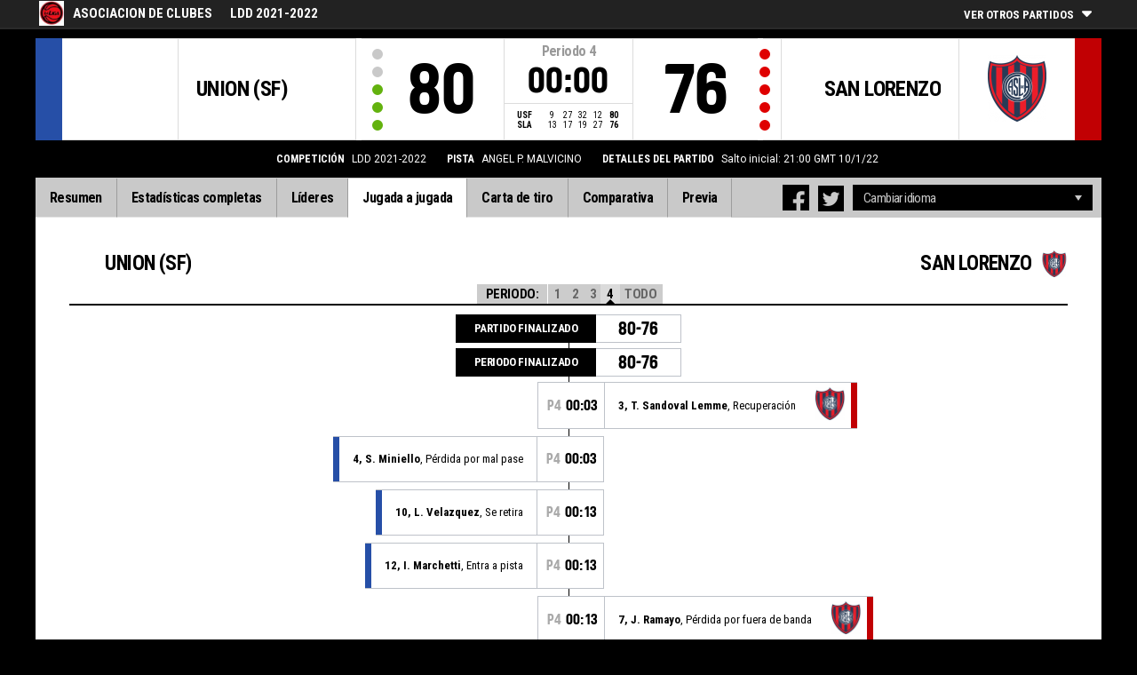

--- FILE ---
content_type: text/html
request_url: http://fibalivestats.dcd.shared.geniussports.com/u/ADC/2035319/pbp.html
body_size: 7818
content:
<!DOCTYPE html>
<!--[if lt IE 7 ]><html class="ie ie6 ltr page_comp_id_31388 page_comp_age_SENIOR page_comp_standard_ELITE page_venue_id_4731" lang="" dir = "ltr"> <![endif]-->
<!--[if IE 7 ]><html class="ie ie7 ltr page_comp_id_31388 page_comp_age_SENIOR page_comp_standard_ELITE page_venue_id_4731" lang="" dir = "ltr"> <![endif]-->
<!--[if IE 8 ]><html class="ie ie8 ltr page_comp_id_31388 page_comp_age_SENIOR page_comp_standard_ELITE page_venue_id_4731" lang="" dir = "ltr"> <![endif]-->
<!--[if (gte IE 9)|!(IE)]><!--><html class="ie ltr page_comp_id_31388 page_comp_age_SENIOR page_comp_standard_ELITE page_venue_id_4731 " lang="" dir = "ltr"> <!--<![endif]-->
<head>
  <meta http-equiv="Content-Type" content="text/html; charset=utf-8">
  <title>FIBA LiveStats</title>
  <meta name="viewport" content="width=device-width, initial-scale=1, maximum-scale=1">
  <meta name = "title" property = "og:title" content = "FIBA LiveStats">
  <meta name = "description" property = "og:description" content = "Asociacion de Clubes,  LDD 2021-2022,  Mira la estadística completa aquí ">
  <meta property="og:image" content="https://img.wh.sportingpulseinternational.com/7067ac78dafac27a1c64363937ff7085T1.jpg">
  <!--[if lt IE 9]><script language="javascript" type="text/javascript" src="/resources/js/jqplot/excanvas.min.js"></script><![endif]-->
  <meta name="twitter:card" content="summary_large_image">
    
  <meta name="twitter:site" content="@fibalivestats">
    <meta name="twitter:creator" content="@GeniusSports">
  <meta name="twitter:title" content="UNION (SF) v SAN LORENZO">
  <meta name="twitter:description" content="Asociacion de Clubes,  LDD 2021-2022,  Mira la estadística completa aquí ">
  <meta name="twitter:image" content="https://webcast.wh.sportingpulseinternational.com/share/twitter.php?matchId=2035319&sport=basketball">

  <link rel="SHORTCUT ICON" href="/resources/images/icons/favicon.ico" />
  <link rel="apple-touch-icon" sizes="57x57" href="/resources/images/icons/apple-icon-57x57.png">
  <link rel="apple-touch-icon" sizes="60x60" href="/resources/images/icons/apple-icon-60x60.png">
  <link rel="apple-touch-icon" sizes="72x72" href="/resources/images/icons/apple-icon-72x72.png">
  <link rel="apple-touch-icon" sizes="76x76" href="/resources/images/icons/apple-icon-76x76.png">
  <link rel="apple-touch-icon" sizes="114x114" href="/resources/images/icons/apple-icon-114x114.png">
  <link rel="apple-touch-icon" sizes="120x120" href="/resources/images/icons/apple-icon-120x120.png">
  <link rel="apple-touch-icon" sizes="144x144" href="/resources/images/icons/apple-icon-144x144.png">
  <link rel="apple-touch-icon" sizes="152x152" href="/resources/images/icons/apple-icon-152x152.png">
  <link rel="apple-touch-icon" sizes="180x180" href="/resources/images/icons/apple-icon-180x180.png">
  <link rel="icon" type="image/png" sizes="192x192"  href="/resources/images/icons/android-icon-192x192.png">
  <link rel="icon" type="image/png" sizes="32x32" href="/resources/images/icons/favicon-32x32.png">
  <link rel="icon" type="image/png" sizes="96x96" href="/resources/images/icons/favicon-96x96.png">
  <link rel="icon" type="image/png" sizes="16x16" href="/resources/images/icons/favicon-16x16.png">

  <script type="text/javascript" src="//code.jquery.com/jquery-1.11.3.min.js"></script>
  <script language="javascript" type="text/javascript" src="/resources/js/toggleclasses_aj.js"></script>
  <script language="javascript" type="text/javascript" src="/resources/js/textfill.js"></script>
  <script language="javascript" type="text/javascript" src="/resources/js/ajload_2.js?v=1.5.0"></script>
  <script language="javascript" type="text/javascript" src="/resources/js/playerPopup.js?v=1.0.0"></script>

  <script language="javascript" type="text/javascript" src="/resources/js/flot/jquery.flot.min.js"></script>
  <script language="javascript" type="text/javascript" src="/resources/js/flot/jquery.flot.pie.min.js"></script>
  <script language="javascript" type="text/javascript" src="/resources/js/flot/jquery.flot.threshold.min.js"></script>

    <script language="javascript" type="text/javascript" src="/resources/js/aj_graphs.js"></script>
  <link href="https://fonts.googleapis.com/css?family=Roboto|Roboto+Condensed:300i,400,700&subset=cyrillic,cyrillic-ext,greek,greek-ext,latin-ext,vietnamese" rel="stylesheet">
  <link rel="stylesheet" type="text/css" href="/resources/css/5reset.css">
  <link rel="stylesheet" type="text/css" href="/resources/css/jquery.jqplot.min.css">
  <link rel="stylesheet" type="text/css" href="/resources/css/v5_layout.css?v=1.2.0">
  <link rel="stylesheet" type="text/css" href="/resources/css/v5_style.css?v=1.5.2">

  <script src="https://zz.connextra.com/dcs/tagController/tag/95fb932184bd/fibalivestats_basketball" async defer></script>
  
  <script type="text/javascript">
    jQuery(function() {
      jQuery('.page').on('click','.playerpopup',function(event) {
        event.preventDefault();
        showPlayerDetails(jQuery(this).attr('tno'), jQuery(this).attr('pno'));
      });
    });

  jQuery(function() {

    var path = window.location.pathname;
    path = path.replace(/\/$/, "");
    path = decodeURIComponent(path);

    var url = window.location.pathname;
    var urlsplit = url.split("/").slice(-1)[0];

    jQuery("nav.menu ul li a").each(function() {
        var href = $(this).attr('href');
        if (urlsplit === href) {
            $(this).closest('li').addClass('active');
            $("nav .activeItem").text($(this).text());
        }
    });
  });
</script>  

<style>    
/* ADC */

html
{ background: #000000 url(http://www.fibalivestats.com/custom/images/background%20lnb%202.jpg) fixed center top no-repeat; }

.matchDetails {
    color: #fff !important;
}
</style>    

<script type="text/javascript">
  var mobileScreen = 0;
  if(jQuery(window).width() < 991)  {
    mobileScreen = 1;
  }
</script>

<script>
  (function(i,s,o,g,r,a,m){i['GoogleAnalyticsObject']=r;i[r]=i[r]||function(){
  (i[r].q=i[r].q||[]).push(arguments)},i[r].l=1*new Date();a=s.createElement(o),
  m=s.getElementsByTagName(o)[0];a.async=1;a.src=g;m.parentNode.insertBefore(a,m)
  })(window,document,'script','//www.google-analytics.com/analytics.js','ga');

  ga('create', 'UA-42351184-1','fibalivestats.com');
  ga('set', 'dimension1', "AR");
  ga('set', 'dimension2', "119");
  ga('set', 'dimension3', "Americas");
  ga('set', 'dimension4', " Asociacion de Clubes");
  ga('set', 'dimension5', "LDD 2021-2022");
  ga('set', 'dimension6', "USF v SLA");
  ga('send', 'pageview');
    ga('create', 'UA-71265800-1', {'name' : 'client'});
  ga('client.send', 'pageview');
  
</script>
		<style>
div.team.team-0 > div.team-color,
.team-0 span.team-color,
.team-0-summary-leaders span.team-color,
.team-0-ts .team-stats-title ,
.team-leaders-0 .cat-name-left h6,
.team-leaders-0 .cat-lead-rest .positionNumber,
.team-0-bs .boxscore .aj_1 .playernum span,
.mini-bs-1 .boxscore .playernum span,
.team-0-person-container .aj_1 .playernum span,
.sc-team-1 .aj_1 td,
.sc-team-1 .aj_1 td.sc-p-no span,
.teamcolorbox.team1color,
.team1Lead .team1Stat,
.chart-legend .team-1-color,
.comparisongraph_color1,
.team-0 .csspie:nth-of-type(1):BEFORE, 
.team-0 .csspie:nth-of-type(1):AFTER,
.team-0.reverseChart .csspie:nth-of-type(2):BEFORE, 
.team-0.reverseChart .csspie:nth-of-type(2):AFTER,
.summarystat-team-0
{
	background: #264FA7;
}
div.team.team-1 > div.team-color,
.team-1 span.team-color,
.team-1-summary-leaders span.team-color,
.team-1-ts .team-stats-title ,
.team-leaders-1 .cat-name-left h6,
.team-leaders-1 .cat-lead-rest .positionNumber,
.team-1-bs .boxscore .aj_1 .playernum span,
.mini-bs-2 .boxscore .playernum span,
.team-1-person-container .aj_1 .playernum span,
.sc-team-2 .aj_1 td,
.sc-team-2 .aj_1 td.sc-p-no span,
.teamcolorbox.team2color,
.team2Lead .team2Stat,
.chart-legend .team-2-color,
.comparisongraph_color2,
.team-1 .csspie:nth-of-type(1):BEFORE, 
.team-1 .csspie:nth-of-type(1):AFTER,
.team-1.reverseChart .csspie:nth-of-type(2):BEFORE, 
.team-1.reverseChart .csspie:nth-of-type(2):AFTER,
.summarystat-team-1
{
	background: #C10003;
}
.white_missed, .white_made, .white_dunk, .white_goal, .white_goal_own
{
	color: #264FA7;
}
.black_missed, .black_made, .black_dunk, .black_goal, .black_goal_own
{
	color: #C10003;
}
</style>
<script type="text/javascript">
	var team_color1 = "#264FA7";
	var team_color2 = "#C10003";
</script>    </head>
<body class = "page_comp_id_31388 page_comp_age_SENIOR page_comp_standard_ELITE page_venue_id_4731" >
  <div class="topBar">
    <div class="other-games-list-outer">
      <div class="other-games-list-back">l</div>
      <div id="other-games-list"></div>
      <div class="other-games-list-forward">r</div>
    </div>
    <div class="other-games-bar">
      <span id = "aj_league_logo"><a href = "http://laliganacional.com.ar" target = "_blank"><img src = "https://img.wh.sportingpulseinternational.com/7067ac78dafac27a1c64363937ff7085T1.jpg"></a></span>
      <div id="leagueName">
                                        <span>Asociacion de Clubes</span>
                                                                <span id="competitionName" class="desktop-only">LDD 2021-2022</span>
                              </div>
          <a class="other-matches-control collapsed">
        <span class="expand-matches">Ver otros partidos</span>
        <span class="hide-matches">No mostrar los otros partidos</span>
      </a>
        </div>
  </div>
  <header>
    <!-- League Logo / Match Center -->
    <div class="row matchCenter">
      <div id="leagueLogo">
        <span id = "aj_league_logo"><a href = "http://laliganacional.com.ar" target = "_blank"><img src = "https://img.wh.sportingpulseinternational.com/7067ac78dafac27a1c64363937ff7085T1.jpg"></a></span>
      </div>
      <div id="matchCenterWidget">
          <div id = "other-games-dummy" class="og-match-block" style = "display:none;">
            <div class="og-team og-home-team">
              <div class="og-home-logo og-team-logo"></div>
              <div class="og-home-name og-team-name"></div>
              <div class="og-home-score og-team-score"></div>
            </div>  
            <div class="og-divide-row">
              <div class="og-live">En directo</div>
              <div class="og-date"></div>
              <div class="og-time"></div>
              <div class="og-final">FINAL</div>
            </div>
            <div class="og-team og-away-team">
              <div class="og-away-logo og-team-logo"></div>
              <div class="og-away-name og-team-name"></div>
              <div class="og-away-score og-team-score"></div>
            </div>
            <a href="" class="og-link"></a>
            <div class="og-live-row">
              <div class="og-periodtype"></div>
              <div class="og-period"></div>
              <div class="og-clock"></div>
            </div>
          </div>
      </div>
      <div id="leagueName">
          Asociacion de Clubes      </div>
  </div>
  <!-- Scoreboard  -->
    <div class="row scoreboard">
      <div class="hr"></div>
      <div class="team team-0">
          <div class="team-color">
              
          </div>
          <div class="team-logo">
            <span class = "id_aj_1_logoT"></span>                        
          </div>
          <div class="team-name">
            <span id ="aj_1_shortName"></span>
          </div>
          <div class="team-code">
            <span class="id_aj_1_code"></span>
          </div>
          <div class="team-score">
              <span id="aj_1_score">0</span>
                        </div>
          <div id="aj_1_foulmarker" class="team-fouls fouls-0">
              <div class="foul-marker-6"></div>
              <div class="foul-marker-5"></div>
              <div class="foul-marker-4"></div>
              <div class="foul-marker-3"></div>
              <div class="foul-marker-2"></div>
              <div class="foul-marker-1"></div>
          </div>
      </div>
      <div class="clock-summary">
          <div class="period"><span class = "inRegular">Periodo</span><span class = "inOvertime" style="display: none">PRÓRROGA</span>&nbsp;<span id="aj_period">&nbsp;</span></div>
          <div class="period-half"><span class = "inRegular"><span class = "inRegular-1">1ST HALF</span><span class = "inRegular-2">2ND HALF</span></span><span class = "inOvertime" style="display: none">PRÓRROGA&nbsp;<span class="id_aj_period">&nbsp;</span></span></div>          
          <div class="clock">
            <span id="aj_clock"></span>
          </div>
<div class="qtr-by-qtr">
              <table border="0" cellspacing="0" cellpadding="0">
                <tr>
                  <th class="score-team-code"><span id="aj_1_code"></span></th>
                  <td class="period-cell"><span id="aj_1_p1_score">&nbsp;</span></td>
                  <td class="period-cell"><span id="aj_1_p2_score">&nbsp;</span></td>
                  <td class="period-cell"><span id="aj_1_p3_score">&nbsp;</span></td>
                  <td class="period-cell"><span id="aj_1_p4_score">&nbsp;</span></td>
                  <td class="period-cell inOvertime"><span id="aj_1_ot_score">&nbsp;</span></td>
                  <th class="period-cell"><span id="aj_1_full_score">0</span></th>
                </tr>
                <tr>
                  <th class="score-team-code"><span id="aj_2_code"></span></th>
                  <td class="period-cell"><span id="aj_2_p1_score">&nbsp;</span></td>
                  <td class="period-cell"><span id="aj_2_p2_score">&nbsp;</span></td>
                  <td class="period-cell"><span id="aj_2_p3_score">&nbsp;</span></td>
                  <td class="period-cell"><span id="aj_2_p4_score">&nbsp;</span></td>
                  <td class="period-cell inOvertime"><span id="aj_2_ot_score">&nbsp;</span></td>
                  <th class="period-cell"><span id="aj_2_full_score">0</span></th>
                </tr>
              </table>
            </div>
      </div>
      <div class="team team-1">
          <div class="team-color">
              
          </div>
          <div class="team-logo">
            <span class = "id_aj_2_logoT"></span>                        
          </div>
          <div class="team-name">
            <span id ="aj_2_shortName"></span>
          </div>
          <div class="team-code">
            <span class="id_aj_2_code"></span>
          </div>
          <div class="team-score">
              <span id="aj_2_score">0</span>
                        </div>
          <div id="aj_2_foulmarker" class="team-fouls fouls-0">
              <div class="foul-marker-6"></div>
              <div class="foul-marker-5"></div>
              <div class="foul-marker-4"></div>
              <div class="foul-marker-3"></div>
              <div class="foul-marker-2"></div>
              <div class="foul-marker-1"></div>
          </div>
      </div>
    </div>
    <div class="row">
      <div class="matchDetails col col-12 align-center">
                    <div class="matchDetail">
              <h6>Competición</h6>
                                <p>LDD 2021-2022</p>
                        </div>
                              <div class="matchDetail">
              <h6>
                              Pista                  
              </h6>
                            <p>ANGEL P. MALVICINO</p>
                        </div>
                                      <div class="matchDetail">
              <h6>Detalles del partido</h6>
              <p>Salto inicial: 21:00 GMT 
                10/1/22</p>
          </div>
                                    <div class="matchDetail" id = "attendance-block" style = "display:none;">
              <h6>Asistencia</h6>
              <p><span id = "aj_attendance"></span></p>
          </div>
                </div>
    </div>

      
  <!-- Nav Menu -->
    <input type="checkbox" id="navbar-checkbox" class="navbar-checkbox">
    <nav class="menu ">
        <label for="navbar-checkbox" class="navbar-handle"></label>                
        <div class="activeItem"></div>
        <ul>
                <li><a href="index.html" class=""><span>Resumen</span></a></li>
            <li><a href="bs.html" class=""><span>Estadísticas completas</span></a></li>
                      <li><a href="lds.html" class=""><span>Líderes</span></a></li>
                      <li><a href="pbp.html" class=""><span>Jugada a jugada</span></a></li>
            <li><a href="sc.html" class=""><span>Carta de tiro</span></a></li>
                      <li><a href="st.html" class=""><span>Comparativa</span></a></li>
                                                                  
            <li><a href="p.html" class=""><span>Previa</span></a></li>
                      
            </ul>
        <div class="navigation-extras">
                    <div class="select-container langchoosewrap">
                <select id="lang-pick">
                    <option value = "">Cambiar idioma</option>
                                            <option value = "index.html">Spanish (Spain) (Español)</option>
                                            <option value = "index_en_AU.html">English (English)</option>
                                            <option value = "index_fr_FR.html">French (Français)</option>
                                            <option value = "index_pt_PT.html">Portuguese (português)</option>
                                            <option value = "index_zh_CN.html">Chinese (中文)</option>
                                    </select>                    
            </div>
        		<div class="sharing">
                <div class="facebook sharebutton">
                <a class = "facebooksharelink" target="_blank" href=""><img src="/resources/images/facebook.png"></a>
            </div>
    <script>
    jQuery(function() {
        jQuery('a.facebooksharelink').click(function(event) {
            score1 = jQuery('#aj_1_score').html();
            score2 = jQuery('#aj_2_score').html();
            clock = jQuery('#aj_clock').html();
            period = jQuery('#aj_period').html();
            short1 = jQuery('#aj_1_shortName').html();
            short2 = jQuery('#aj_2_shortName').html();
            href = 'https://www.facebook.com/dialog/feed?app_id=1499312440356332&link=https://fibalivestats.dcd.shared.geniussports.com/webcast/ADC/2035319/&picture=https://img.wh.sportingpulseinternational.com/7067ac78dafac27a1c64363937ff7085T1.jpg&caption=En directo Asociacion de Clubes: ';
            href = href + short1 + '+' + score1 + '+-+' + score2 + '+' + short2 + ',+' + clock + '+Periodo+' + period + '&redirect_uri=https://fibalivestats.dcd.shared.geniussports.com/webcast/ADC/2035319/&description=Mira la estadística completa aquí: https://fibalivestats.dcd.shared.geniussports.com/webcast/ADC/2035319/';

            jQuery(this).attr('href',href);
        });
    });
    </script>

        		    <div class="twitter sharebutton">
                <a target="_blank"  class = "twittersharelink" href=""><img src="/resources/images/twitter.png"></a>
		    </div>
    <script>
    jQuery(function() {
        jQuery('a.twittersharelink').click(function(event) {
            score1 = jQuery('#aj_1_score').html();
            score2 = jQuery('#aj_2_score').html();
            clock = jQuery('#aj_clock').html();
            period = jQuery('#aj_period').html();
            short1 = jQuery('#aj_1_shortName').html();
            short2 = jQuery('#aj_2_shortName').html();

            href='https://twitter.com/intent/tweet?text=' + short1 + ' ' + score1 + '+-+' + score2 + ' ' + short2 + ',+' + clock + '+Periodo+' + period + '+-+https://fibalivestats.dcd.shared.geniussports.com/webcast/ADC/2035319/ ' + ' %40fibalivestats&amp;via=geniussports';

            jQuery(this).attr('href',href);
        });
    });
    </script>
                </div>
                   
        </div>
   </nav>
  </header> 
  <div class="page">
            <div class="row">
        <div id="fb-root"></div>
<script>(function(d, s, id) {
  var js, fjs = d.getElementsByTagName(s)[0];
  if (d.getElementById(id)) return;
  js = d.createElement(s); js.id = id;
  js.src = "//connect.facebook.net/en_US/all.js#xfbml=1";
  fjs.parentNode.insertBefore(js, fjs);
}(document, 'script', 'facebook-jssdk'));
</script>
<div class="play-by-play">
  <div class="pbp-title row">
    <div class="team-title-0 col col-6"><div class="bs-image"><span class = "id_aj_1_logoT"></span></div><span class = "id_aj_1_name"></span></div>
    <div class="team-title-1 col col-6"><div class="bs-image"><span class = "id_aj_2_logoT"></span></div><span class = "id_aj_2_name"></span></div>
  </div>
    <div class="pbpmenu">
    <h4>Periodo:</h4>
    <div class="new-per-select">
    	<a href="#">PER 1</a>
    	<a href="#">PER 2</a>
    	<a href="#">PER 3</a>
    	<a href="#">PER 4</a>
    	<a href="#">PR</a>
    	<a href="#">TODO</a>
    </div>
            <a class="pbp_link1 inactive" href="#" onclick="toggleclasses('playbyplay2035319','playbyplay','pbpa','per_1',1);return false;">1</a>
            <a class="pbp_link2 inactive" href="#" onclick="toggleclasses('playbyplay2035319','playbyplay','pbpa','per_2',1);return false;">2</a>
            <a class="pbp_link3 inactive" href="#" onclick="toggleclasses('playbyplay2035319','playbyplay','pbpa','per_3',1);return false;">3</a>
            <a class="pbp_link4 inactive" href="#" onclick="toggleclasses('playbyplay2035319','playbyplay','pbpa','per_4',1);return false;">4</a>
    <span class = "inOvertime">
<!--<a class="inactive" href="#" onclick="toggleclasses('playbyplay2035319','playbyplay','pbpa','per_ot1',1);return false;">PR1</a>-->
</span>
    <a class="pbp_link_all inactive" href="#" onclick="toggleclasses('playbyplay2035319','playbyplay','pbpa','per_all',1);return false;">Todo</a>
  </div>
  <div class="pbpwrap">
  <div class="pbpscroll">
      <div id = "playbyplay">
          <div id ="aj_pbp"></div>
      </div>
  </div>
</div>
<div class="facebook-chat">
	<div class="fb-comments" data-href="/u/ADC/2035319/pbp.html" data-width="320" data-num-posts="20" data-colorscheme="dark"></div>
</div>
</div>
<script type="text/javascript">
	jQuery(function(){
		var sidebar = jQuery('.pbpmenu');
		sidebar.delegate('a.inactive','click',function(){
			sidebar.find('.active').toggleClass('active inactive');
            jQuery(this).toggleClass('active inactive');
        });
        toggleclasses('playbyplay2035319','playbyplay','pbpa','per_1',1);
        jQuery('.pbpmenu .pbp_link1').toggleClass('inactive active');
	});
</script>
<script type="text/javascript">
        function aj_period_haschanged() {
            period = jQuery('#aj_period_current').val();
			jQuery('.pbpmenu .active').toggleClass('active inactive');
			jQuery('.pbpmenu .pbp_link' + period).toggleClass('inactive active');
            toggleclasses('playbyplay2035319','playbyplay','pbpa','per_' + period ,1);
        }
</script>
<input type = "hidden" id = "pagekey" value = "playbyplay2035319">
<input type = "hidden" id = "page_periodchange" value = "1">
<input type = "hidden" id = "aj_period_current" value = "">
<footer>
    <div class="row">
                <div class="footer-logos col col-3">
            <h4>Ofrecido por</h4>
            <a target="_blank" href="https://www.fiba.com/" class="fiba-logo">FIBA</a>
            <a target="_blank" href="https://www.geniussports.com/sports" class="gsg-logo">Genius Sports Group</a>
        </div>
        
        
        <div class="copyright col-12">
            &copy; Genius Sports Group 2022. <a target="_blank"
                                                                 href="https://www.geniussports.com/contact-us">Content responsibility of website administrators. For advertising or data feed enquiries, please click
            here</a>
        </div>
    </div>
</footer>
      </div>
  </div>
<div id="disable-match">
    <div id="disable-match-message">Lo sentimos<p>Genius Sports pide disculpas. Debido a las dificultades técnicas de la transmisión por Internet para este partido no se encuentra disponible.</p></div>
</div>
<div id="overlay"></div>
<div id="pop-player">
  <div class="pop-header">Estadísticas individuales</div>
  <div class="pop-top-wrap">
    <div class="pop-top">
      <div id="pop-player-name"></div>
    </div>
    <div id="pop-player-image"></div>
    <div class="pop-logo-wrap"><div id="pop-player-logo"></div></div>
    <div id="pop-player-teamname"></div>
  </div>
  <div class="pop-divide">Estadísticas del partido</div>
  <div id="pop-game-stats">  
    <div class="pop-stat-wrap" id="pop-player-mins"><span class='pop-stat'></span><span class='pop-stat-name'>MIN</span></div>
    <div class="pop-stat-wrap" id="pop-player-pts"><span class='pop-stat'></span><span class='pop-stat-name'>Pt</span></div>
    <div class="pop-stat-wrap" id="pop-player-reb"><span class='pop-stat'></span><span class='pop-stat-name'>RT</span></div>
    <div class="pop-stat-wrap" id="pop-player-ast"><span class='pop-stat'></span><span class='pop-stat-name'>AS</span></div>

  </div>
  <div class="pop-divide">Estadísticas de la competición</div>
  <div id="pop-averages">
    <div class="pop-stat-wrap" id="pop-player-avg-mins"><span class='pop-stat'></span><span class='pop-stat-name'>MIN</span></div>
    <div class="pop-stat-wrap" id="pop-player-avg-pts"><span class='pop-stat'></span><span class='pop-stat-name'>Pts</span></div>
    <div class="pop-stat-wrap" id="pop-player-avg-reb"><span class='pop-stat'></span><span class='pop-stat-name'>RT</span></div>
    <div class="pop-stat-wrap" id="pop-player-avg-ast"><span class='pop-stat'></span><span class='pop-stat-name'>AS</span></div>
  </div>
  <div id="pop-player-url"><a href='' target='_blank'>Ver perfil completo</a></div>
  <a href="#ASFSK" id="close">x</a>
</div>
<script>
    jQuery("#close").click(function() {
      jQuery("#pop-player").fadeOut(500);
       jQuery("#overlay").fadeOut(500);
    });
    jQuery("#overlay").click(function() {
      jQuery("#pop-player").fadeOut(500);
      jQuery("#overlay").fadeOut(500);
    });
    jQuery("div.langchoosewrap select").change(function() {
      window.location = jQuery(this).find("option:selected").val();
    });

    var lexicon = {
        "game.start" : "COMIENZA EL PARTIDO",
        "game.end" : "PARTIDO FINALIZADO",
        "period.start" : "INICIO PERIODO",
        "period.end" : "PERIODO FINALIZADO",
        "2pt" : "2PT",
        "2pt.dunk" : "Mate",
        "2pt.layup" : "2PT bandeja",
        "2pt.fadeaway" : "2PT Tiro en caída",
        "2pt.tipin" : "2PT palmeo",
        "2pt.jumpshot" : "2PT tiro",
        "2pt.alleyoop" : "2PT Alley oop",
        "2pt.drivinglayup" : "2PT bandeja en penetración",
        "2pt.hookshot" : "2PT gancho",
        "2pt.floatingjumpshot" : "2PT tiro elevado",
        "2pt.stepbackjumpshot" : "2PT tiro con paso atrás",
        "2pt.pullupjumpshot" : "2PT tiro sobre bote",
        "2pt.turnaroundjumpshot" : "2PT tiro a la media vuelta",
        "2pt.wrongbasket" : "BASKETBALL_ACTION_2PT_WRONGBASKET",
        "3pt" : "3PT",
        "3pt.fadeaway" : "3PT tiro en caída",
        "3pt.jumpshot" : "3PT tiro en suspensión",
        "3pt.drivinglayup" : "3PT bandeja",
        "3pt.hookshot" : "3PT gancho",
        "3pt.floatingjumpshot" : "3PT tiro elevado",
        "3pt.stepbackjumpshot" : "3PT tiro con paso atrás",
        "3pt.pullupjumpshot" : "3PT tiro sobre bote",
        "3pt.turnaroundjumpshot" : "3PT tiro a la media vuelta",
        "freethrow.1of1" : "Tiro libre 1/1",
        "freethrow.1of2" : "Tiro libre 1/2",
        "freethrow.1of3" : "Tiro libre 1/3",
        "freethrow.2of2" : "Tiro libre 2/2",
        "freethrow.2of3" : "Tiro libre 2/3",
        "freethrow.3of3" : "Tiro libre 3/3",
        "jumpball" : "Salto",
        "jumpball.won" : "Salto ganado",
        "jumpball.lost" : "Salto perdido",
        "jumpball.startperiod" : "INICIO PERIODO",
        "jumpball.unclearpass" : "Salto sin posesión",
        "jumpball.lodgedball" : "Salto balón retenido en el aro",
        "jumpball.heldball" : "Salto balón retenido",
        "jumpball.blocktieup" : "Salto entre dos - Balón retenido",
        "jumpball.outofboundsrebound" : "Salto entre dos - Rebote fuera de banda",
        "jumpball.outofbounds" : "Salto entre dos - Fuera de banda",
        "jumpball.doubleviolation" : "Salto doble violación",
        "assist" : "Asistencia",
        "block" : "Tapón",
        "rebound.defensive" : "Rebote defensivo",
        "rebound.offensive" : "Rebote ofensivo",
        "rebound.defensivedeadball" : "BASKETBALL_ACTION_REBOUND_DEFENSIVEDEADBALL",
        "rebound.offensivedeadball" : "BASKETBALL_ACTION_REBOUND_OFFENSIVEDEADBALL",
        "rebound.deadball" : "BASKETBALL_ACTION_REBOUND_DEADBALL",
        "foul.offensive" : "Falta en ataque",
        "foul.personal" : "Falta personal",
        "foul.technical" : "Falta técnica",
        "foul.unsportsmanlike" : "Falta antideportiva",
        "foul.disqualifying" : "Falta descalificante",
        "foul.benchTechnical" : "Técnica al banquillo",
        "foul.adminTechnical" : "BASKETBALL_ACTION_FOUL_ADMINTECHNICAL",
        "foul.benchDisqualifying" : "Descalificante al banquillo",
        "foul.coachTechnical" : "Técnica al entrenador",
        "foul.coachDisqualifying" : "Descalificante al entrenador",
        "foulon" : "Falta recibida",
        "timeout" : "TIEMPO MUERTO",
        "timeout.full" : "TIEMPO MUERTO",
        "timeout.short" : "TIEMPO MUERTO CORTO",
        "timeout.officials" : "TIEMPO MUERTO ARBITRAJE",
        "timeout.commercial" : "TIEMPO MUERTO TV",
        "steal" : "Recuperación",
        "turnover" : "Pérdida",
        "turnover.offensive" : "Pérdida por falta en ataque",
        "turnover.offensivegoaltending" : "Pérdida por interferencia en ataque",
        "turnover.ballhandling" : "Pérdida en el manejo del balón",
        "turnover.badpass" : "Pérdida por mal pase",
        "turnover.overandback" : "Pérdida por campo atrás",
        "turnover.backcourt" : "Pérdida por campo atrás",
        "turnover.outofbounds" : "Pérdida por fuera de banda",
        "turnover.travel" : "Pérdida por pasos",
        "turnover.shotclock" : "Pérdida por fin de posesión",
        "turnover.3sec" : "Pérdida por 3 segundos",
        "turnover.5sec" : "Pérdida por 5 segundos",
        "turnover.8sec" : "Pérdida por 8 segundos",
        "turnover.10sec" : "BASKETBALL_ACTION_TURNOVER_10SEC",
        "turnover.24sec" : "Pérdida por 24 segundos",
        "turnover.doubledribble" : "Pérdida por dobles",
        "turnover.offensivekickedball" : "BASKETBALL_ACTION_TURNOVER_OFFENSIVEKICKEDBALL",
        "turnover.laneviolation" : "BASKETBALL_ACTION_TURNOVER_LANEVIOLATION",
        "turnover.dribbling" : "BASKETBALL_ACTION_TURNOVER_DRIBBLING",
        "turnover.lostball" : "BASKETBALL_ACTION_TURNOVER_LOSTBALL",
        "turnover.inbound" : "BASKETBALL_ACTION_TURNOVER_INBOUND",
        "turnover.playeroutofbounds" : "BASKETBALL_ACTION_TURNOVER_PLAYEROUTOFBOUNDS",
        "turnover.other" : "Pérdida",
        "substitution.in" : "Entra a pista",
        "substitution.out" : "Se retira",
        "shotclock.adjustment" : "Ajuste del reloj de posesión",
        "clock.start" : "Comienza el partido",
        "clock.stop" : "Juego detenido",
        "clock.adjustment" : "Ajuste de reloj",
        "possessionChange" : "Cambio de posesión",
        "possessionArrowChange" : "Cambio de flecha de posesión",
        "made" : "convertido",
        "missed" : "fallado",
        "REGULAR" : "Periodo",
        "OVERTIME" : "PRÓRROGA",
        "P" : "P",
        "OT" : "PR",
        "CAPTAIN_ABBREV" : "(C)",
        "tie" : "empate",
        "made" : "convertido",
        "lead by %1" : "gana por %1",
        "trail by %1" : "pierde por %1"
    };
</script>
    <input type = "hidden" id = "datapath" value = "/data/2035319/">
    <input type = "hidden" id = "userBase" value = "https://fibalivestats.dcd.shared.geniussports.com/webcast/ADC">
    <input type = "hidden" id = "namel" value = "localdefault">
    <input type = "hidden" id = "namef" value = "nameFiIFa">
    <input type = "hidden" id = "defaultLocale" value = "es_ES">
    <input type = "hidden" id = "langPrefix" value = "">
    <input type = "hidden" id = "matchId" value = "2035319">
    <input type = "hidden" id = "compId" value = "31388">


</body>
</html>


--- FILE ---
content_type: application/javascript
request_url: http://fibalivestats.dcd.shared.geniussports.com/data/2035319/data.json
body_size: 29430
content:
{"clock":"00:00","period":4,"periodLength":10,"periodType":"REGULAR","inOT":0,"tm":{"1":{"name":"UNION (SF)","nameInternational":"UNION (SF)","shortName":"UNION (SF)","shortNameInternational":"UNION (SF)","logo":"","code":"USF","codeInternational":"USF","coach":"RENZO GIUNTA","coachDetails":{"firstName":"Renzo","familyName":"Giunta","internationalFirstName":"Renzo","internationalFamilyName":"Giunta","firstNameInitial":"R","familyNameInitial":"G","internationalFirstNameInitial":"R","internationalFamilyNameInitial":"G","scoreboardName":"R. Giunta"},"assistcoach1":"LISANDRO LEONE","assistcoach1Details":{"firstName":"Lisandro","familyName":"Leone","internationalFirstName":"Lisandro","internationalFamilyName":"Leone","firstNameInitial":"L","familyNameInitial":"L","internationalFirstNameInitial":"L","internationalFamilyNameInitial":"L","scoreboardName":"L. Leone"},"score":80,"full_score":80,"tot_sMinutes":"200:00","tot_sFieldGoalsMade":27,"tot_sFieldGoalsAttempted":73,"tot_sFieldGoalsPercentage":36,"tot_sThreePointersMade":12,"tot_sThreePointersAttempted":26,"tot_sThreePointersPercentage":46,"tot_sTwoPointersMade":15,"tot_sTwoPointersAttempted":47,"tot_sTwoPointersPercentage":31,"tot_sFreeThrowsMade":14,"tot_sFreeThrowsAttempted":27,"tot_sFreeThrowsPercentage":51,"tot_sReboundsDefensive":37,"tot_sReboundsOffensive":12,"tot_sReboundsTotal":49,"tot_sAssists":23,"tot_sTurnovers":16,"tot_sSteals":15,"tot_sBlocks":3,"tot_sBlocksReceived":2,"tot_sFoulsPersonal":19,"tot_sFoulsOn":19,"tot_sFoulsTotal":19,"tot_sPoints":80,"tot_sPointsFromTurnovers":20,"tot_sPointsSecondChance":13,"tot_sPointsFastBreak":14,"tot_sBenchPoints":53,"tot_sPointsInThePaint":28,"tot_sTimeLeading":26.016666666667,"tot_sBiggestLead":24,"tot_sBiggestScoringRun":11,"tot_sLeadChanges":1,"tot_sTimesScoresLevel":2,"tot_sFoulsTeam":0,"tot_sReboundsTeam":4,"tot_sReboundsTeamDefensive":3,"tot_sReboundsTeamOffensive":1,"tot_sTurnoversTeam":0,"pl":{"24":{"sMinutes":"24:37","sFieldGoalsMade":4,"sFieldGoalsAttempted":9,"sFieldGoalsPercentage":44,"sThreePointersMade":2,"sThreePointersAttempted":2,"sThreePointersPercentage":100,"sTwoPointersMade":2,"sTwoPointersAttempted":7,"sTwoPointersPercentage":28,"sFreeThrowsMade":0,"sFreeThrowsAttempted":0,"sFreeThrowsPercentage":0,"sReboundsDefensive":3,"sReboundsOffensive":3,"sReboundsTotal":6,"sAssists":3,"sTurnovers":7,"sSteals":4,"sBlocks":0,"sBlocksReceived":0,"sFoulsPersonal":3,"sFoulsOn":2,"sPoints":10,"sPointsSecondChance":0,"sPointsFastBreak":4,"sPlusMinusPoints":1,"sPointsInThePaint":4,"eff_1":11,"eff_2":3,"eff_3":6.2,"eff_4":22,"eff_5":10,"eff_6":11,"eff_7":11,"firstName":"Santiago","firstNameInitial":"S","familyName":"Miniello","familyNameInitial":"M","internationalFirstName":"Santiago","internationalFirstNameInitial":"S","internationalFamilyName":"Miniello","internationalFamilyNameInitial":"M","active":1,"starter":1,"playingPosition":"","shirtNumber":"4","name":"S. Miniello"},"17":{"sMinutes":"10:51","sFieldGoalsMade":2,"sFieldGoalsAttempted":5,"sFieldGoalsPercentage":40,"sThreePointersMade":2,"sThreePointersAttempted":5,"sThreePointersPercentage":40,"sTwoPointersMade":0,"sTwoPointersAttempted":0,"sTwoPointersPercentage":0,"sFreeThrowsMade":0,"sFreeThrowsAttempted":0,"sFreeThrowsPercentage":0,"sReboundsDefensive":1,"sReboundsOffensive":0,"sReboundsTotal":1,"sAssists":0,"sTurnovers":0,"sSteals":1,"sBlocks":0,"sBlocksReceived":0,"sFoulsPersonal":0,"sFoulsOn":0,"sPoints":6,"sPointsSecondChance":0,"sPointsFastBreak":0,"sPlusMinusPoints":-6,"sPointsInThePaint":0,"eff_1":5,"eff_2":2,"eff_3":4.6,"eff_4":14,"eff_5":5,"eff_6":5,"eff_7":5,"firstName":"Agustin","firstNameInitial":"A","familyName":"Ferrari","familyNameInitial":"F","internationalFirstName":"AGUSTIN","internationalFirstNameInitial":"A","internationalFamilyName":"FERRARI","internationalFamilyNameInitial":"F","scoreboardName":"A. Ferrari","active":0,"playingPosition":"","shirtNumber":"5","comp":{"sMinutesAverage":"11:25","sPointsAverage":5.71,"sReboundsTotalAverage":1,"sAssistsAverage":0.43},"starter":0,"name":"A. Ferrari"},"11":{"sMinutes":"20:02","sFieldGoalsMade":1,"sFieldGoalsAttempted":7,"sFieldGoalsPercentage":14,"sThreePointersMade":1,"sThreePointersAttempted":5,"sThreePointersPercentage":20,"sTwoPointersMade":0,"sTwoPointersAttempted":2,"sTwoPointersPercentage":0,"sFreeThrowsMade":0,"sFreeThrowsAttempted":2,"sFreeThrowsPercentage":0,"sReboundsDefensive":6,"sReboundsOffensive":0,"sReboundsTotal":6,"sAssists":3,"sTurnovers":1,"sSteals":1,"sBlocks":1,"sBlocksReceived":0,"sFoulsPersonal":1,"sFoulsOn":2,"sPoints":3,"sPointsSecondChance":0,"sPointsFastBreak":0,"sPlusMinusPoints":-5,"sPointsInThePaint":0,"eff_1":5,"eff_2":2,"eff_3":1.9,"eff_4":14.5,"eff_5":6,"eff_6":5,"eff_7":5,"firstName":"Joel","firstNameInitial":"J","familyName":"Peralta","familyNameInitial":"P","internationalFirstName":"JOEL","internationalFirstNameInitial":"J","internationalFamilyName":"PERALTA","internationalFamilyNameInitial":"P","scoreboardName":"J. Peralta","active":1,"starter":1,"photoT":"http:\/\/img.wh.sportingpulseinternational.com\/0aebecee201ccb49081a5b7e7388cd9cT1.png","photoS":"http:\/\/img.wh.sportingpulseinternational.com\/0aebecee201ccb49081a5b7e7388cd9cS1.png","playingPosition":"","shirtNumber":"6","comp":{"sMinutesAverage":"22:37","sPointsAverage":5.5,"sReboundsTotalAverage":5.7,"sAssistsAverage":2.4},"name":"J. Peralta"},"10":{"sMinutes":"18:29","sFieldGoalsMade":2,"sFieldGoalsAttempted":7,"sFieldGoalsPercentage":28,"sThreePointersMade":0,"sThreePointersAttempted":0,"sThreePointersPercentage":0,"sTwoPointersMade":2,"sTwoPointersAttempted":7,"sTwoPointersPercentage":28,"sFreeThrowsMade":1,"sFreeThrowsAttempted":2,"sFreeThrowsPercentage":50,"sReboundsDefensive":6,"sReboundsOffensive":4,"sReboundsTotal":10,"sAssists":2,"sTurnovers":3,"sSteals":2,"sBlocks":0,"sBlocksReceived":0,"sFoulsPersonal":4,"sFoulsOn":2,"sPoints":5,"sPointsSecondChance":0,"sPointsFastBreak":2,"sPlusMinusPoints":3,"sPointsInThePaint":4,"eff_1":10,"eff_2":2,"eff_3":3.9,"eff_4":18,"eff_5":8,"eff_6":10,"eff_7":10,"firstName":"Lorenzo","firstNameInitial":"L","familyName":"Micheloni","familyNameInitial":"M","internationalFirstName":"LORENZO","internationalFirstNameInitial":"L","internationalFamilyName":"MICHELONI","internationalFamilyNameInitial":"M","scoreboardName":"L. Micheloni","active":1,"starter":1,"photoT":"http:\/\/img.wh.sportingpulseinternational.com\/44e8ebb6191047e4fc7f2345f237f7b4T1.png","photoS":"http:\/\/img.wh.sportingpulseinternational.com\/44e8ebb6191047e4fc7f2345f237f7b4S1.png","playingPosition":"SF","shirtNumber":"7","comp":{"sMinutesAverage":"24:58","sPointsAverage":10.5,"sReboundsTotalAverage":8.75,"sAssistsAverage":0.67},"name":"L. Micheloni"},"15":{"sMinutes":"8:09","sFieldGoalsMade":0,"sFieldGoalsAttempted":1,"sFieldGoalsPercentage":0,"sThreePointersMade":0,"sThreePointersAttempted":1,"sThreePointersPercentage":0,"sTwoPointersMade":0,"sTwoPointersAttempted":0,"sTwoPointersPercentage":0,"sFreeThrowsMade":0,"sFreeThrowsAttempted":2,"sFreeThrowsPercentage":0,"sReboundsDefensive":0,"sReboundsOffensive":0,"sReboundsTotal":0,"sAssists":0,"sTurnovers":0,"sSteals":0,"sBlocks":0,"sBlocksReceived":0,"sFoulsPersonal":1,"sFoulsOn":1,"sPoints":0,"sPointsSecondChance":0,"sPointsFastBreak":0,"sPlusMinusPoints":8,"sPointsInThePaint":0,"eff_1":-3,"eff_2":0,"eff_3":-1.9,"eff_4":-9,"eff_5":-3,"eff_6":-3,"eff_7":-3,"firstName":"Lorenzo","firstNameInitial":"L","familyName":"Antoniazzi","familyNameInitial":"A","internationalFirstName":"LORENZO","internationalFirstNameInitial":"L","internationalFamilyName":"ANTONIAZZI","internationalFamilyNameInitial":"A","scoreboardName":"L. Antoniazzi","active":0,"playingPosition":"","shirtNumber":"8","comp":{"sMinutesAverage":"6:55","sPointsAverage":0.67,"sReboundsTotalAverage":0,"sAssistsAverage":0.67},"starter":0,"name":"L. Antoniazzi"},"7":{"sMinutes":"25:53","sFieldGoalsMade":7,"sFieldGoalsAttempted":13,"sFieldGoalsPercentage":53,"sThreePointersMade":4,"sThreePointersAttempted":6,"sThreePointersPercentage":66,"sTwoPointersMade":3,"sTwoPointersAttempted":7,"sTwoPointersPercentage":42,"sFreeThrowsMade":4,"sFreeThrowsAttempted":6,"sFreeThrowsPercentage":66,"sReboundsDefensive":2,"sReboundsOffensive":0,"sReboundsTotal":2,"sAssists":7,"sTurnovers":1,"sSteals":2,"sBlocks":1,"sBlocksReceived":0,"sFoulsPersonal":0,"sFoulsOn":3,"sPoints":22,"sPointsSecondChance":3,"sPointsFastBreak":3,"sPlusMinusPoints":11,"sPointsInThePaint":4,"eff_1":25,"eff_2":2,"eff_3":22.1,"eff_4":80,"eff_5":28,"eff_6":25,"eff_7":25,"firstName":"Jeronimo","firstNameInitial":"J","familyName":"Diaz Muller","familyNameInitial":"D","internationalFirstName":"JERONIMO","internationalFirstNameInitial":"J","internationalFamilyName":"DIAZ MULLER","internationalFamilyNameInitial":"D","scoreboardName":"J. Diaz Muller","active":1,"captain":1,"photoT":"http:\/\/img.wh.sportingpulseinternational.com\/ba4c15d9d4b25036f738e9ef61fb562aT1.png","photoS":"http:\/\/img.wh.sportingpulseinternational.com\/ba4c15d9d4b25036f738e9ef61fb562aS1.png","playingPosition":"","shirtNumber":"9","comp":{"sMinutesAverage":"26:19","sPointsAverage":13,"sReboundsTotalAverage":4,"sAssistsAverage":2.56},"starter":0,"name":"J. Diaz Muller"},"22":{"sMinutes":"3:43","sFieldGoalsMade":0,"sFieldGoalsAttempted":0,"sFieldGoalsPercentage":0,"sThreePointersMade":0,"sThreePointersAttempted":0,"sThreePointersPercentage":0,"sTwoPointersMade":0,"sTwoPointersAttempted":0,"sTwoPointersPercentage":0,"sFreeThrowsMade":0,"sFreeThrowsAttempted":0,"sFreeThrowsPercentage":0,"sReboundsDefensive":0,"sReboundsOffensive":0,"sReboundsTotal":0,"sAssists":0,"sTurnovers":1,"sSteals":0,"sBlocks":0,"sBlocksReceived":0,"sFoulsPersonal":2,"sFoulsOn":0,"sPoints":0,"sPointsSecondChance":0,"sPointsFastBreak":0,"sPlusMinusPoints":-8,"sPointsInThePaint":0,"eff_1":-1,"eff_2":-2,"eff_3":-1.8,"eff_4":-11,"eff_5":-3,"eff_6":-1,"eff_7":-1,"firstName":"Leonel","firstNameInitial":"L","familyName":"Velazquez","familyNameInitial":"V","internationalFirstName":"LEONEL","internationalFirstNameInitial":"L","internationalFamilyName":"VELAZQUEZ","internationalFamilyNameInitial":"V","scoreboardName":"L. Velazquez","active":0,"playingPosition":"","shirtNumber":"10","comp":{"sMinutesAverage":"6:05","sPointsAverage":1,"sReboundsTotalAverage":2,"sAssistsAverage":0.5},"starter":0,"name":"L. Velazquez"},"23":{"sMinutes":"17:09","sFieldGoalsMade":3,"sFieldGoalsAttempted":9,"sFieldGoalsPercentage":33,"sThreePointersMade":2,"sThreePointersAttempted":2,"sThreePointersPercentage":100,"sTwoPointersMade":1,"sTwoPointersAttempted":7,"sTwoPointersPercentage":14,"sFreeThrowsMade":2,"sFreeThrowsAttempted":4,"sFreeThrowsPercentage":50,"sReboundsDefensive":2,"sReboundsOffensive":0,"sReboundsTotal":2,"sAssists":0,"sTurnovers":0,"sSteals":2,"sBlocks":0,"sBlocksReceived":0,"sFoulsPersonal":3,"sFoulsOn":3,"sPoints":10,"sPointsSecondChance":3,"sPointsFastBreak":4,"sPlusMinusPoints":14,"sPointsInThePaint":2,"eff_1":6,"eff_2":1,"eff_3":5.5,"eff_4":10,"eff_5":6,"eff_6":6,"eff_7":6,"firstName":"Nicolas","firstNameInitial":"N","familyName":"Vincenti","familyNameInitial":"V","internationalFirstName":"NICOLAS","internationalFirstNameInitial":"N","internationalFamilyName":"VINCENTI","internationalFamilyNameInitial":"V","scoreboardName":"N. Vincenti","active":0,"playingPosition":"","shirtNumber":"11","comp":{"sMinutesAverage":"12:53","sPointsAverage":3.29,"sReboundsTotalAverage":1.71,"sAssistsAverage":0.43},"starter":0,"name":"N. Vincenti"},"19":{"sMinutes":"21:15","sFieldGoalsMade":2,"sFieldGoalsAttempted":6,"sFieldGoalsPercentage":33,"sThreePointersMade":1,"sThreePointersAttempted":2,"sThreePointersPercentage":50,"sTwoPointersMade":1,"sTwoPointersAttempted":4,"sTwoPointersPercentage":25,"sFreeThrowsMade":1,"sFreeThrowsAttempted":2,"sFreeThrowsPercentage":50,"sReboundsDefensive":4,"sReboundsOffensive":0,"sReboundsTotal":4,"sAssists":4,"sTurnovers":1,"sSteals":1,"sBlocks":0,"sBlocksReceived":0,"sFoulsPersonal":2,"sFoulsOn":1,"sPoints":6,"sPointsSecondChance":3,"sPointsFastBreak":1,"sPlusMinusPoints":-10,"sPointsInThePaint":2,"eff_1":9,"eff_2":1,"eff_3":5.4,"eff_4":21.5,"eff_5":8,"eff_6":9,"eff_7":9,"firstName":"Ignacio","firstNameInitial":"I","familyName":"Marchetti","familyNameInitial":"M","internationalFirstName":"IGNACIO","internationalFirstNameInitial":"I","internationalFamilyName":"MARCHETTI","internationalFamilyNameInitial":"M","scoreboardName":"I. Marchetti","active":1,"starter":1,"playingPosition":"","shirtNumber":"12","comp":{"sMinutesAverage":"19:39","sPointsAverage":3.8,"sReboundsTotalAverage":3.6,"sAssistsAverage":2.8},"name":"I. Marchetti"},"18":{"sMinutes":"22:12","sFieldGoalsMade":5,"sFieldGoalsAttempted":10,"sFieldGoalsPercentage":50,"sThreePointersMade":0,"sThreePointersAttempted":0,"sThreePointersPercentage":0,"sTwoPointersMade":5,"sTwoPointersAttempted":10,"sTwoPointersPercentage":50,"sFreeThrowsMade":3,"sFreeThrowsAttempted":4,"sFreeThrowsPercentage":75,"sReboundsDefensive":7,"sReboundsOffensive":4,"sReboundsTotal":11,"sAssists":4,"sTurnovers":1,"sSteals":1,"sBlocks":1,"sBlocksReceived":2,"sFoulsPersonal":2,"sFoulsOn":2,"sPoints":13,"sPointsSecondChance":4,"sPointsFastBreak":0,"sPlusMinusPoints":9,"sPointsInThePaint":10,"eff_1":23,"eff_2":2,"eff_3":15.2,"eff_4":64,"eff_5":21,"eff_6":23,"eff_7":23,"firstName":"Ulises","firstNameInitial":"U","familyName":"Gonzalez","familyNameInitial":"G","internationalFirstName":"ULISES","internationalFirstNameInitial":"U","internationalFamilyName":"GONZALEZ","internationalFamilyNameInitial":"G","scoreboardName":"U. Gonzalez","active":0,"playingPosition":"","shirtNumber":"13","comp":{"sMinutesAverage":"14:25","sPointsAverage":7.75,"sReboundsTotalAverage":3.5,"sAssistsAverage":0.5},"starter":0,"name":"U. Gonzalez"},"14":{"sMinutes":"14:33","sFieldGoalsMade":1,"sFieldGoalsAttempted":4,"sFieldGoalsPercentage":25,"sThreePointersMade":0,"sThreePointersAttempted":2,"sThreePointersPercentage":0,"sTwoPointersMade":1,"sTwoPointersAttempted":2,"sTwoPointersPercentage":50,"sFreeThrowsMade":1,"sFreeThrowsAttempted":2,"sFreeThrowsPercentage":50,"sReboundsDefensive":2,"sReboundsOffensive":0,"sReboundsTotal":2,"sAssists":0,"sTurnovers":1,"sSteals":0,"sBlocks":0,"sBlocksReceived":0,"sFoulsPersonal":1,"sFoulsOn":1,"sPoints":3,"sPointsSecondChance":0,"sPointsFastBreak":0,"sPlusMinusPoints":-8,"sPointsInThePaint":2,"eff_1":0,"eff_2":-1,"eff_3":-0.6,"eff_4":-1,"eff_5":0,"eff_6":0,"eff_7":0,"firstName":"Mateo","firstNameInitial":"M","familyName":"Fabbroni","familyNameInitial":"F","internationalFirstName":"MATEO","internationalFirstNameInitial":"M","internationalFamilyName":"FABBRONI","internationalFamilyNameInitial":"F","scoreboardName":"M. Fabbroni","active":0,"starter":1,"playingPosition":"","shirtNumber":"14","comp":{"sMinutesAverage":"18:17","sPointsAverage":3.17,"sReboundsTotalAverage":1.5,"sAssistsAverage":1},"name":"M. Fabbroni"},"8":{"sMinutes":"13:07","sFieldGoalsMade":0,"sFieldGoalsAttempted":2,"sFieldGoalsPercentage":0,"sThreePointersMade":0,"sThreePointersAttempted":1,"sThreePointersPercentage":0,"sTwoPointersMade":0,"sTwoPointersAttempted":1,"sTwoPointersPercentage":0,"sFreeThrowsMade":2,"sFreeThrowsAttempted":3,"sFreeThrowsPercentage":66,"sReboundsDefensive":1,"sReboundsOffensive":0,"sReboundsTotal":1,"sAssists":0,"sTurnovers":0,"sSteals":1,"sBlocks":0,"sBlocksReceived":0,"sFoulsPersonal":0,"sFoulsOn":2,"sPoints":2,"sPointsSecondChance":0,"sPointsFastBreak":0,"sPlusMinusPoints":11,"sPointsInThePaint":0,"eff_1":1,"eff_2":3,"eff_3":1.5,"eff_4":5,"eff_5":3,"eff_6":1,"eff_7":1,"firstName":"Danilo","firstNameInitial":"D","familyName":"Milanesio","familyNameInitial":"M","internationalFirstName":"DANILO","internationalFirstNameInitial":"D","internationalFamilyName":"MILANESIO","internationalFamilyNameInitial":"M","scoreboardName":"D. Milanesio","active":0,"photoT":"http:\/\/img.wh.sportingpulseinternational.com\/2dbf8144cf22f5cae23e3e2b2bd8de80T1.png","photoS":"http:\/\/img.wh.sportingpulseinternational.com\/2dbf8144cf22f5cae23e3e2b2bd8de80S1.png","playingPosition":"","shirtNumber":"15","comp":{"sMinutesAverage":"9:08","sPointsAverage":2.57,"sReboundsTotalAverage":1,"sAssistsAverage":0},"starter":0,"name":"D. Milanesio"}},"tot_eff_1":95,"tot_eff_2":2,"tot_eff_3":63.6,"tot_eff_4":240,"tot_eff_5":93,"tot_eff_6":95,"tot_eff_7":95,"p1_score":9,"p2_score":27,"p3_score":32,"p4_score":12,"fouls":3,"timeouts":0,"shot":[{"r":0,"x":6.4000000953674,"y":60.169998168945,"p":10,"pno":10,"tno":1,"per":1,"perType":"REGULAR","actionType":"2pt","actionNumber":7,"previousAction":"","subType":"hookshot","player":"L. MICHELONI","shirtNumber":"7"},{"r":0,"x":17,"y":12.14999961853,"p":24,"pno":24,"tno":1,"per":1,"perType":"REGULAR","actionType":"2pt","actionNumber":11,"previousAction":"","subType":"jumpshot","player":"S. MINIELLO","shirtNumber":"4"},{"r":0,"x":16.540000915527,"y":92.940002441406,"p":19,"pno":19,"tno":1,"per":1,"perType":"REGULAR","actionType":"3pt","actionNumber":15,"previousAction":"","subType":"jumpshot","player":"I. MARCHETTI","shirtNumber":"12"},{"r":0,"x":6.2399997711182,"y":4.5199999809265,"p":14,"pno":14,"tno":1,"per":1,"perType":"REGULAR","actionType":"3pt","actionNumber":25,"previousAction":"","subType":"jumpshot","player":"M. FABBRONI","shirtNumber":"14"},{"r":0,"x":6.0799999237061,"y":62.709999084473,"p":10,"pno":10,"tno":1,"per":1,"perType":"REGULAR","actionType":"2pt","actionNumber":27,"previousAction":"","subType":"hookshot","player":"L. MICHELONI","shirtNumber":"7"},{"r":0,"x":12.010000228882,"y":47.180000305176,"p":19,"pno":19,"tno":1,"per":1,"perType":"REGULAR","actionType":"2pt","actionNumber":35,"previousAction":"","subType":"floatingjumpshot","player":"I. MARCHETTI","shirtNumber":"12"},{"r":0,"x":22.14999961853,"y":11.859999656677,"p":11,"pno":11,"tno":1,"per":1,"perType":"REGULAR","actionType":"3pt","actionNumber":46,"previousAction":"","subType":"jumpshot","player":"J. PERALTA","shirtNumber":"6"},{"r":1,"x":6.0799999237061,"y":55.080001831055,"p":14,"pno":14,"tno":1,"per":1,"perType":"REGULAR","actionType":"2pt","actionNumber":55,"previousAction":"","subType":"layup","player":"M. FABBRONI","shirtNumber":"14"},{"r":0,"x":31.200000762939,"y":46.049999237061,"p":7,"pno":7,"tno":1,"per":1,"perType":"REGULAR","actionType":"3pt","actionNumber":63,"previousAction":"","subType":"pullupjumpshot","player":"J. DIAZ MULLER","shirtNumber":"9"},{"r":0,"x":11.699999809265,"y":52.540000915527,"p":23,"pno":23,"tno":1,"per":1,"perType":"REGULAR","actionType":"2pt","actionNumber":89,"previousAction":"","subType":"drivinglayup","player":"N. VINCENTI","shirtNumber":"11"},{"r":1,"x":12.479999542236,"y":54.520000457764,"p":10,"pno":10,"tno":1,"per":1,"perType":"REGULAR","actionType":"2pt","actionNumber":97,"previousAction":"","subType":"jumpshot","player":"L. MICHELONI","shirtNumber":"7"},{"r":0,"x":6.5500001907349,"y":37.009998321533,"p":11,"pno":11,"tno":1,"per":1,"perType":"REGULAR","actionType":"2pt","actionNumber":103,"previousAction":"","subType":"floatingjumpshot","player":"J. PERALTA","shirtNumber":"6"},{"r":1,"x":7.8000001907349,"y":74.580001831055,"p":7,"pno":7,"tno":1,"per":1,"perType":"REGULAR","actionType":"2pt","actionNumber":124,"previousAction":"","subType":"pullupjumpshot","player":"J. DIAZ MULLER","shirtNumber":"9"},{"r":0,"x":6.4000000953674,"y":58.470001220703,"p":7,"pno":7,"tno":1,"per":1,"perType":"REGULAR","actionType":"2pt","actionNumber":127,"previousAction":"","subType":"drivinglayup","player":"J. DIAZ MULLER","shirtNumber":"9"},{"r":0,"x":20.120000839233,"y":82.48999786377,"p":8,"pno":8,"tno":1,"per":1,"perType":"REGULAR","actionType":"2pt","actionNumber":135,"previousAction":"","subType":"jumpshot","player":"D. MILANESIO","shirtNumber":"15"},{"r":0,"x":5.6199998855591,"y":79.099998474121,"p":10,"pno":10,"tno":1,"per":1,"perType":"REGULAR","actionType":"2pt","actionNumber":146,"previousAction":"","subType":"jumpshot","player":"L. MICHELONI","shirtNumber":"7"},{"r":0,"x":7.0199999809265,"y":57.630001068115,"p":7,"pno":7,"tno":1,"per":1,"perType":"REGULAR","actionType":"2pt","actionNumber":150,"previousAction":"","subType":"drivinglayup","player":"J. DIAZ MULLER","shirtNumber":"9"},{"r":0,"x":6,"y":50,"p":18,"pno":18,"tno":1,"per":1,"perType":"REGULAR","actionType":"2pt","actionNumber":152,"previousAction":"","subType":"layup","player":"U. GONZALEZ","shirtNumber":"13"},{"r":0,"x":3.2799999713898,"y":3.1099998950958,"p":11,"pno":11,"tno":1,"per":1,"perType":"REGULAR","actionType":"3pt","actionNumber":173,"previousAction":"","subType":"stepbackjumpshot","player":"J. PERALTA","shirtNumber":"6"},{"r":0,"x":5.7699999809265,"y":58.759998321533,"p":18,"pno":18,"tno":1,"per":2,"perType":"REGULAR","actionType":"2pt","actionNumber":185,"previousAction":"","subType":"jumpshot","player":"U. GONZALEZ","shirtNumber":"13"},{"r":0,"x":11.390000343323,"y":62.990001678467,"p":7,"pno":7,"tno":1,"per":2,"perType":"REGULAR","actionType":"2pt","actionNumber":198,"previousAction":"","subType":"drivinglayup","player":"J. DIAZ MULLER","shirtNumber":"9"},{"r":1,"x":18.25,"y":92.370002746582,"p":17,"pno":17,"tno":1,"per":2,"perType":"REGULAR","actionType":"3pt","actionNumber":208,"previousAction":"","subType":"jumpshot","player":"A. FERRARI","shirtNumber":"5"},{"r":0,"x":9.8299999237061,"y":60.169998168945,"p":11,"pno":11,"tno":1,"per":2,"perType":"REGULAR","actionType":"2pt","actionNumber":224,"previousAction":"","subType":"drivinglayup","player":"J. PERALTA","shirtNumber":"6"},{"r":0,"x":24.64999961853,"y":79.379997253418,"p":11,"pno":11,"tno":1,"per":2,"perType":"REGULAR","actionType":"3pt","actionNumber":227,"previousAction":"","subType":"jumpshot","player":"J. PERALTA","shirtNumber":"6"},{"r":0,"x":7.3299999237061,"y":40.959999084473,"p":18,"pno":18,"tno":1,"per":2,"perType":"REGULAR","actionType":"2pt","actionNumber":234,"previousAction":"","subType":"layup","player":"U. GONZALEZ","shirtNumber":"13"},{"r":1,"x":31.979999542236,"y":41.240001678467,"p":7,"pno":7,"tno":1,"per":2,"perType":"REGULAR","actionType":"3pt","actionNumber":251,"previousAction":"","subType":"jumpshot","player":"J. DIAZ MULLER","shirtNumber":"9"},{"r":0,"x":13.10000038147,"y":96.330001831055,"p":15,"pno":15,"tno":1,"per":2,"perType":"REGULAR","actionType":"3pt","actionNumber":261,"previousAction":"","subType":"jumpshot","player":"L. ANTONIAZZI","shirtNumber":"8"},{"r":1,"x":12.010000228882,"y":62.430000305176,"p":7,"pno":7,"tno":1,"per":2,"perType":"REGULAR","actionType":"2pt","actionNumber":275,"previousAction":"","subType":"pullupjumpshot","player":"J. DIAZ MULLER","shirtNumber":"9"},{"r":0,"x":6.2399997711182,"y":51.979999542236,"p":23,"pno":23,"tno":1,"per":2,"perType":"REGULAR","actionType":"2pt","actionNumber":280,"previousAction":"","subType":"jumpshot","player":"N. VINCENTI","shirtNumber":"11"},{"r":1,"x":31.040000915527,"y":54.290000915527,"p":7,"pno":7,"tno":1,"per":2,"perType":"REGULAR","actionType":"3pt","actionNumber":282,"previousAction":"","subType":"jumpshot","player":"J. DIAZ MULLER","shirtNumber":"9"},{"r":1,"x":14.659999847412,"y":46.610000610352,"p":19,"pno":19,"tno":1,"per":2,"perType":"REGULAR","actionType":"2pt","actionNumber":315,"previousAction":"","subType":"floatingjumpshot","player":"I. MARCHETTI","shirtNumber":"12"},{"r":1,"x":7.960000038147,"y":52.259998321533,"p":24,"pno":24,"tno":1,"per":2,"perType":"REGULAR","actionType":"2pt","actionNumber":320,"previousAction":"","subType":"drivinglayup","player":"S. MINIELLO","shirtNumber":"4"},{"r":0,"x":11.859999656677,"y":54.520000457764,"p":14,"pno":14,"tno":1,"per":2,"perType":"REGULAR","actionType":"2pt","actionNumber":324,"previousAction":"","subType":"drivinglayup","player":"M. FABBRONI","shirtNumber":"14"},{"r":1,"x":5.7699999809265,"y":96.610000610352,"p":19,"pno":19,"tno":1,"per":2,"perType":"REGULAR","actionType":"3pt","actionNumber":326,"previousAction":"","subType":"jumpshot","player":"I. MARCHETTI","shirtNumber":"12"},{"r":0,"x":24.799999237061,"y":53.669998168945,"p":18,"pno":18,"tno":1,"per":2,"perType":"REGULAR","actionType":"2pt","actionNumber":331,"previousAction":"","subType":"pullupjumpshot","player":"U. GONZALEZ","shirtNumber":"13"},{"r":1,"x":7.1799998283386,"y":57.909999847412,"p":18,"pno":18,"tno":1,"per":2,"perType":"REGULAR","actionType":"2pt","actionNumber":356,"previousAction":"","subType":"hookshot","player":"U. GONZALEZ","shirtNumber":"13"},{"r":1,"x":18.25,"y":8.1899995803833,"p":7,"pno":7,"tno":1,"per":2,"perType":"REGULAR","actionType":"3pt","actionNumber":362,"previousAction":"","subType":"pullupjumpshot","player":"J. DIAZ MULLER","shirtNumber":"9"},{"r":0,"x":91.889999389648,"y":6.5,"p":23,"pno":23,"tno":1,"per":3,"perType":"REGULAR","actionType":"2pt","actionNumber":400,"previousAction":"","subType":"jumpshot","player":"N. VINCENTI","shirtNumber":"11"},{"r":0,"x":94,"y":50,"p":24,"pno":24,"tno":1,"per":3,"perType":"REGULAR","actionType":"2pt","actionNumber":402,"previousAction":"","subType":"layup","player":"S. MINIELLO","shirtNumber":"4"},{"r":1,"x":93.599998474121,"y":3.9500000476837,"p":23,"pno":23,"tno":1,"per":3,"perType":"REGULAR","actionType":"3pt","actionNumber":406,"previousAction":"","subType":"jumpshot","player":"N. VINCENTI","shirtNumber":"11"},{"r":1,"x":92.51000213623,"y":44.349998474121,"p":7,"pno":7,"tno":1,"per":3,"perType":"REGULAR","actionType":"2pt","actionNumber":411,"previousAction":"","subType":"drivinglayup","player":"J. DIAZ MULLER","shirtNumber":"9"},{"r":0,"x":94.379997253418,"y":55.080001831055,"p":10,"pno":10,"tno":1,"per":3,"perType":"REGULAR","actionType":"2pt","actionNumber":442,"previousAction":"","subType":"jumpshot","player":"L. MICHELONI","shirtNumber":"7"},{"r":1,"x":95.480003356934,"y":54.240001678467,"p":24,"pno":24,"tno":1,"per":3,"perType":"REGULAR","actionType":"2pt","actionNumber":447,"previousAction":"","subType":"drivinglayup","player":"S. MINIELLO","shirtNumber":"4"},{"r":0,"x":96.879997253418,"y":58.759998321533,"p":24,"pno":24,"tno":1,"per":3,"perType":"REGULAR","actionType":"2pt","actionNumber":450,"previousAction":"","subType":"drivinglayup","player":"S. MINIELLO","shirtNumber":"4"},{"r":1,"x":94.540000915527,"y":43.790000915527,"p":10,"pno":10,"tno":1,"per":3,"perType":"REGULAR","actionType":"2pt","actionNumber":456,"previousAction":"","subType":"dunk","player":"L. MICHELONI","shirtNumber":"7"},{"r":1,"x":73.629997253418,"y":80.230003356934,"p":24,"pno":24,"tno":1,"per":3,"perType":"REGULAR","actionType":"3pt","actionNumber":481,"previousAction":"","subType":"jumpshot","player":"S. MINIELLO","shirtNumber":"4"},{"r":1,"x":80.5,"y":10.449999809265,"p":23,"pno":23,"tno":1,"per":3,"perType":"REGULAR","actionType":"3pt","actionNumber":490,"previousAction":"","subType":"jumpshot","player":"N. VINCENTI","shirtNumber":"11"},{"r":1,"x":95.480003356934,"y":48.020000457764,"p":18,"pno":18,"tno":1,"per":3,"perType":"REGULAR","actionType":"2pt","actionNumber":495,"previousAction":"","subType":"drivinglayup","player":"U. GONZALEZ","shirtNumber":"13"},{"r":1,"x":95.160003662109,"y":50.560001373291,"p":23,"pno":23,"tno":1,"per":3,"perType":"REGULAR","actionType":"2pt","actionNumber":498,"previousAction":"","subType":"drivinglayup","player":"N. VINCENTI","shirtNumber":"11"},{"r":0,"x":99.690002441406,"y":57.060001373291,"p":24,"pno":24,"tno":1,"per":3,"perType":"REGULAR","actionType":"2pt","actionNumber":508,"previousAction":"","subType":"drivinglayup","player":"S. MINIELLO","shirtNumber":"4"},{"r":0,"x":80.809997558594,"y":60.729999542236,"p":19,"pno":19,"tno":1,"per":3,"perType":"REGULAR","actionType":"2pt","actionNumber":512,"previousAction":"","subType":"layup","player":"I. MARCHETTI","shirtNumber":"12"},{"r":0,"x":78.940002441406,"y":18.360000610352,"p":23,"pno":23,"tno":1,"per":3,"perType":"REGULAR","actionType":"2pt","actionNumber":527,"previousAction":"","subType":"jumpshot","player":"N. VINCENTI","shirtNumber":"11"},{"r":0,"x":69.580001831055,"y":69.769996643066,"p":8,"pno":8,"tno":1,"per":3,"perType":"REGULAR","actionType":"3pt","actionNumber":532,"previousAction":"","subType":"jumpshot","player":"D. MILANESIO","shirtNumber":"15"},{"r":1,"x":94,"y":50,"p":18,"pno":18,"tno":1,"per":3,"perType":"REGULAR","actionType":"2pt","actionNumber":534,"previousAction":"","subType":"layup","player":"U. GONZALEZ","shirtNumber":"13"},{"r":1,"x":94.540000915527,"y":45.759998321533,"p":18,"pno":18,"tno":1,"per":3,"perType":"REGULAR","actionType":"2pt","actionNumber":545,"previousAction":"","subType":"layup","player":"U. GONZALEZ","shirtNumber":"13"},{"r":1,"x":93.290000915527,"y":48.020000457764,"p":18,"pno":18,"tno":1,"per":3,"perType":"REGULAR","actionType":"2pt","actionNumber":551,"previousAction":"","subType":"layup","player":"U. GONZALEZ","shirtNumber":"13"},{"r":1,"x":87.050003051758,"y":4.8000001907349,"p":7,"pno":7,"tno":1,"per":3,"perType":"REGULAR","actionType":"3pt","actionNumber":555,"previousAction":"","subType":"jumpshot","player":"J. DIAZ MULLER","shirtNumber":"9"},{"r":0,"x":90.019996643066,"y":46.049999237061,"p":18,"pno":18,"tno":1,"per":3,"perType":"REGULAR","actionType":"2pt","actionNumber":576,"previousAction":"","subType":"layup","player":"U. GONZALEZ","shirtNumber":"13"},{"r":0,"x":95.790000915527,"y":44.069999694824,"p":19,"pno":19,"tno":1,"per":3,"perType":"REGULAR","actionType":"2pt","actionNumber":587,"previousAction":"","subType":"layup","player":"I. MARCHETTI","shirtNumber":"12"},{"r":0,"x":88.769996643066,"y":1.6900000572205,"p":17,"pno":17,"tno":1,"per":4,"perType":"REGULAR","actionType":"3pt","actionNumber":597,"previousAction":"","subType":"jumpshot","player":"A. FERRARI","shirtNumber":"5"},{"r":0,"x":92.669998168945,"y":96.610000610352,"p":14,"pno":14,"tno":1,"per":4,"perType":"REGULAR","actionType":"3pt","actionNumber":602,"previousAction":"","subType":"jumpshot","player":"M. FABBRONI","shirtNumber":"14"},{"r":1,"x":79.559997558594,"y":11.300000190735,"p":17,"pno":17,"tno":1,"per":4,"perType":"REGULAR","actionType":"3pt","actionNumber":612,"previousAction":"","subType":"jumpshot","player":"A. FERRARI","shirtNumber":"5"},{"r":0,"x":78.629997253418,"y":10.449999809265,"p":17,"pno":17,"tno":1,"per":4,"perType":"REGULAR","actionType":"3pt","actionNumber":616,"previousAction":"","subType":"jumpshot","player":"A. FERRARI","shirtNumber":"5"},{"r":0,"x":88.610000610352,"y":96.889999389648,"p":7,"pno":7,"tno":1,"per":4,"perType":"REGULAR","actionType":"3pt","actionNumber":620,"previousAction":"","subType":"jumpshot","player":"J. DIAZ MULLER","shirtNumber":"9"},{"r":0,"x":93.290000915527,"y":76.269996643066,"p":7,"pno":7,"tno":1,"per":4,"perType":"REGULAR","actionType":"2pt","actionNumber":624,"previousAction":"","subType":"jumpshot","player":"J. DIAZ MULLER","shirtNumber":"9"},{"r":1,"x":93.449996948242,"y":3.3900001049042,"p":11,"pno":11,"tno":1,"per":4,"perType":"REGULAR","actionType":"3pt","actionNumber":645,"previousAction":"","subType":"jumpshot","player":"J. PERALTA","shirtNumber":"6"},{"r":0,"x":91.889999389648,"y":4.5199999809265,"p":17,"pno":17,"tno":1,"per":4,"perType":"REGULAR","actionType":"3pt","actionNumber":649,"previousAction":"","subType":"jumpshot","player":"A. FERRARI","shirtNumber":"5"},{"r":0,"x":77.379997253418,"y":85.309997558594,"p":11,"pno":11,"tno":1,"per":4,"perType":"REGULAR","actionType":"3pt","actionNumber":665,"previousAction":"","subType":"jumpshot","player":"J. PERALTA","shirtNumber":"6"},{"r":0,"x":80.339996337891,"y":21.75,"p":23,"pno":23,"tno":1,"per":4,"perType":"REGULAR","actionType":"2pt","actionNumber":685,"previousAction":"","subType":"jumpshot","player":"N. VINCENTI","shirtNumber":"11"},{"r":0,"x":91.26000213623,"y":40.110000610352,"p":23,"pno":23,"tno":1,"per":4,"perType":"REGULAR","actionType":"2pt","actionNumber":689,"previousAction":"","subType":"drivinglayup","player":"N. VINCENTI","shirtNumber":"11"},{"r":0,"x":94,"y":50,"p":10,"pno":10,"tno":1,"per":4,"perType":"REGULAR","actionType":"2pt","actionNumber":691,"previousAction":"","subType":"layup","player":"L. MICHELONI","shirtNumber":"7"},{"r":1,"x":91.730003356934,"y":3.1099998950958,"p":24,"pno":24,"tno":1,"per":4,"perType":"REGULAR","actionType":"3pt","actionNumber":705,"previousAction":"","subType":"jumpshot","player":"S. MINIELLO","shirtNumber":"4"},{"r":0,"x":89.699996948242,"y":50.560001373291,"p":24,"pno":24,"tno":1,"per":4,"perType":"REGULAR","actionType":"2pt","actionNumber":748,"previousAction":"","subType":"hookshot","player":"S. MINIELLO","shirtNumber":"4"}],"scoring":[{"gt":"06:31","pno":14,"tno":1,"per":1,"perType":"REGULAR","player":"M. FABBRONI","shirtNumber":"14","firstName":"Mateo","familyName":"Fabbroni","internationalFirstName":"MATEO","internationalFamilyName":"FABBRONI","firstNameInitial":"M","familyNameInitial":"F","internationalFirstNameInitial":"M","internationalFamilyNameInitial":"F","scoreboardName":"M. Fabbroni"},{"gt":"05:24","pno":14,"tno":1,"per":1,"perType":"REGULAR","player":"M. FABBRONI","shirtNumber":"14","firstName":"Mateo","familyName":"Fabbroni","internationalFirstName":"MATEO","internationalFamilyName":"FABBRONI","firstNameInitial":"M","familyNameInitial":"F","internationalFirstNameInitial":"M","internationalFamilyNameInitial":"F","scoreboardName":"M. Fabbroni"},{"gt":"04:45","pno":10,"tno":1,"per":1,"perType":"REGULAR","player":"L. MICHELONI","shirtNumber":"7","firstName":"Lorenzo","familyName":"Micheloni","internationalFirstName":"LORENZO","internationalFamilyName":"MICHELONI","firstNameInitial":"L","familyNameInitial":"M","internationalFirstNameInitial":"L","internationalFamilyNameInitial":"M","scoreboardName":"L. Micheloni"},{"gt":"03:26","pno":7,"tno":1,"per":1,"perType":"REGULAR","player":"J. DIAZ MULLER","shirtNumber":"9","firstName":"Jeronimo","familyName":"Diaz Muller","internationalFirstName":"JERONIMO","internationalFamilyName":"DIAZ MULLER","firstNameInitial":"J","familyNameInitial":"D","internationalFirstNameInitial":"J","internationalFamilyNameInitial":"D","scoreboardName":"J. Diaz Muller"},{"gt":"01:05","pno":8,"tno":1,"per":1,"perType":"REGULAR","player":"D. MILANESIO","shirtNumber":"15","firstName":"Danilo","familyName":"Milanesio","internationalFirstName":"DANILO","internationalFamilyName":"MILANESIO","firstNameInitial":"D","familyNameInitial":"M","internationalFirstNameInitial":"D","internationalFamilyNameInitial":"M","scoreboardName":"D. Milanesio"},{"gt":"01:05","pno":8,"tno":1,"per":1,"perType":"REGULAR","player":"D. MILANESIO","shirtNumber":"15","firstName":"Danilo","familyName":"Milanesio","internationalFirstName":"DANILO","internationalFamilyName":"MILANESIO","firstNameInitial":"D","familyNameInitial":"M","internationalFirstNameInitial":"D","internationalFamilyNameInitial":"M","scoreboardName":"D. Milanesio"},{"gt":"09:25","pno":18,"tno":1,"per":2,"perType":"REGULAR","player":"U. GONZALEZ","shirtNumber":"13","firstName":"Ulises","familyName":"Gonzalez","internationalFirstName":"ULISES","internationalFamilyName":"GONZALEZ","firstNameInitial":"U","familyNameInitial":"G","internationalFirstNameInitial":"U","internationalFamilyNameInitial":"G","scoreboardName":"U. Gonzalez"},{"gt":"09:25","pno":18,"tno":1,"per":2,"perType":"REGULAR","player":"U. GONZALEZ","shirtNumber":"13","firstName":"Ulises","familyName":"Gonzalez","internationalFirstName":"ULISES","internationalFamilyName":"GONZALEZ","firstNameInitial":"U","familyNameInitial":"G","internationalFirstNameInitial":"U","internationalFamilyNameInitial":"G","scoreboardName":"U. Gonzalez"},{"gt":"08:10","pno":17,"tno":1,"per":2,"perType":"REGULAR","player":"A. FERRARI","shirtNumber":"5","firstName":"Agustin","familyName":"Ferrari","internationalFirstName":"AGUSTIN","internationalFamilyName":"FERRARI","firstNameInitial":"A","familyNameInitial":"F","internationalFirstNameInitial":"A","internationalFamilyNameInitial":"F","scoreboardName":"A. Ferrari"},{"gt":"06:32","pno":7,"tno":1,"per":2,"perType":"REGULAR","player":"J. DIAZ MULLER","shirtNumber":"9","firstName":"Jeronimo","familyName":"Diaz Muller","internationalFirstName":"JERONIMO","internationalFamilyName":"DIAZ MULLER","firstNameInitial":"J","familyNameInitial":"D","internationalFirstNameInitial":"J","internationalFamilyNameInitial":"D","scoreboardName":"J. Diaz Muller"},{"gt":"06:04","pno":7,"tno":1,"per":2,"perType":"REGULAR","player":"J. DIAZ MULLER","shirtNumber":"9","firstName":"Jeronimo","familyName":"Diaz Muller","internationalFirstName":"JERONIMO","internationalFamilyName":"DIAZ MULLER","firstNameInitial":"J","familyNameInitial":"D","internationalFirstNameInitial":"J","internationalFamilyNameInitial":"D","scoreboardName":"J. Diaz Muller"},{"gt":"05:22","pno":7,"tno":1,"per":2,"perType":"REGULAR","player":"J. DIAZ MULLER","shirtNumber":"9","firstName":"Jeronimo","familyName":"Diaz Muller","internationalFirstName":"JERONIMO","internationalFamilyName":"DIAZ MULLER","firstNameInitial":"J","familyNameInitial":"D","internationalFirstNameInitial":"J","internationalFamilyNameInitial":"D","scoreboardName":"J. Diaz Muller"},{"gt":"04:58","pno":7,"tno":1,"per":2,"perType":"REGULAR","player":"J. DIAZ MULLER","shirtNumber":"9","firstName":"Jeronimo","familyName":"Diaz Muller","internationalFirstName":"JERONIMO","internationalFamilyName":"DIAZ MULLER","firstNameInitial":"J","familyNameInitial":"D","internationalFirstNameInitial":"J","internationalFamilyNameInitial":"D","scoreboardName":"J. Diaz Muller"},{"gt":"03:47","pno":19,"tno":1,"per":2,"perType":"REGULAR","player":"I. MARCHETTI","shirtNumber":"12","firstName":"Ignacio","familyName":"Marchetti","internationalFirstName":"IGNACIO","internationalFamilyName":"MARCHETTI","firstNameInitial":"I","familyNameInitial":"M","internationalFirstNameInitial":"I","internationalFamilyNameInitial":"M","scoreboardName":"I. Marchetti"},{"gt":"03:30","pno":24,"tno":1,"per":2,"perType":"REGULAR","player":"S. MINIELLO","shirtNumber":"4","firstName":"Santiago","familyName":"Miniello","internationalFirstName":"Santiago","internationalFamilyName":"Miniello","firstNameInitial":"S","familyNameInitial":"M","internationalFirstNameInitial":"S","internationalFamilyNameInitial":"M","scoreboardName":"S. Miniello"},{"gt":"02:49","pno":19,"tno":1,"per":2,"perType":"REGULAR","player":"I. MARCHETTI","shirtNumber":"12","firstName":"Ignacio","familyName":"Marchetti","internationalFirstName":"IGNACIO","internationalFamilyName":"MARCHETTI","firstNameInitial":"I","familyNameInitial":"M","internationalFirstNameInitial":"I","internationalFamilyNameInitial":"M","scoreboardName":"I. Marchetti"},{"gt":"01:40","pno":18,"tno":1,"per":2,"perType":"REGULAR","player":"U. GONZALEZ","shirtNumber":"13","firstName":"Ulises","familyName":"Gonzalez","internationalFirstName":"ULISES","internationalFamilyName":"GONZALEZ","firstNameInitial":"U","familyNameInitial":"G","internationalFirstNameInitial":"U","internationalFamilyNameInitial":"G","scoreboardName":"U. Gonzalez"},{"gt":"00:59","pno":7,"tno":1,"per":2,"perType":"REGULAR","player":"J. DIAZ MULLER","shirtNumber":"9","firstName":"Jeronimo","familyName":"Diaz Muller","internationalFirstName":"JERONIMO","internationalFamilyName":"DIAZ MULLER","firstNameInitial":"J","familyNameInitial":"D","internationalFirstNameInitial":"J","internationalFamilyNameInitial":"D","scoreboardName":"J. Diaz Muller"},{"gt":"00:06","pno":18,"tno":1,"per":2,"perType":"REGULAR","player":"U. GONZALEZ","shirtNumber":"13","firstName":"Ulises","familyName":"Gonzalez","internationalFirstName":"ULISES","internationalFamilyName":"GONZALEZ","firstNameInitial":"U","familyNameInitial":"G","internationalFirstNameInitial":"U","internationalFamilyNameInitial":"G","scoreboardName":"U. Gonzalez"},{"gt":"09:24","pno":23,"tno":1,"per":3,"perType":"REGULAR","player":"N. VINCENTI","shirtNumber":"11","firstName":"Nicolas","familyName":"Vincenti","internationalFirstName":"NICOLAS","internationalFamilyName":"VINCENTI","firstNameInitial":"N","familyNameInitial":"V","internationalFirstNameInitial":"N","internationalFamilyNameInitial":"V","scoreboardName":"N. Vincenti"},{"gt":"08:55","pno":7,"tno":1,"per":3,"perType":"REGULAR","player":"J. DIAZ MULLER","shirtNumber":"9","firstName":"Jeronimo","familyName":"Diaz Muller","internationalFirstName":"JERONIMO","internationalFamilyName":"DIAZ MULLER","firstNameInitial":"J","familyNameInitial":"D","internationalFirstNameInitial":"J","internationalFamilyNameInitial":"D","scoreboardName":"J. Diaz Muller"},{"gt":"08:55","pno":7,"tno":1,"per":3,"perType":"REGULAR","player":"J. DIAZ MULLER","shirtNumber":"9","firstName":"Jeronimo","familyName":"Diaz Muller","internationalFirstName":"JERONIMO","internationalFamilyName":"DIAZ MULLER","firstNameInitial":"J","familyNameInitial":"D","internationalFirstNameInitial":"J","internationalFamilyNameInitial":"D","scoreboardName":"J. Diaz Muller"},{"gt":"08:22","pno":23,"tno":1,"per":3,"perType":"REGULAR","player":"N. VINCENTI","shirtNumber":"11","firstName":"Nicolas","familyName":"Vincenti","internationalFirstName":"NICOLAS","internationalFamilyName":"VINCENTI","firstNameInitial":"N","familyNameInitial":"V","internationalFirstNameInitial":"N","internationalFamilyNameInitial":"V","scoreboardName":"N. Vincenti"},{"gt":"07:53","pno":24,"tno":1,"per":3,"perType":"REGULAR","player":"S. MINIELLO","shirtNumber":"4","firstName":"Santiago","familyName":"Miniello","internationalFirstName":"Santiago","internationalFamilyName":"Miniello","firstNameInitial":"S","familyNameInitial":"M","internationalFirstNameInitial":"S","internationalFamilyNameInitial":"M","scoreboardName":"S. Miniello"},{"gt":"07:11","pno":10,"tno":1,"per":3,"perType":"REGULAR","player":"L. MICHELONI","shirtNumber":"7","firstName":"Lorenzo","familyName":"Micheloni","internationalFirstName":"LORENZO","internationalFamilyName":"MICHELONI","firstNameInitial":"L","familyNameInitial":"M","internationalFirstNameInitial":"L","internationalFamilyNameInitial":"M","scoreboardName":"L. Micheloni"},{"gt":"06:42","pno":24,"tno":1,"per":3,"perType":"REGULAR","player":"S. MINIELLO","shirtNumber":"4","firstName":"Santiago","familyName":"Miniello","internationalFirstName":"Santiago","internationalFamilyName":"Miniello","firstNameInitial":"S","familyNameInitial":"M","internationalFirstNameInitial":"S","internationalFamilyNameInitial":"M","scoreboardName":"S. Miniello"},{"gt":"06:20","pno":23,"tno":1,"per":3,"perType":"REGULAR","player":"N. VINCENTI","shirtNumber":"11","firstName":"Nicolas","familyName":"Vincenti","internationalFirstName":"NICOLAS","internationalFamilyName":"VINCENTI","firstNameInitial":"N","familyNameInitial":"V","internationalFirstNameInitial":"N","internationalFamilyNameInitial":"V","scoreboardName":"N. Vincenti"},{"gt":"06:01","pno":18,"tno":1,"per":3,"perType":"REGULAR","player":"U. GONZALEZ","shirtNumber":"13","firstName":"Ulises","familyName":"Gonzalez","internationalFirstName":"ULISES","internationalFamilyName":"GONZALEZ","firstNameInitial":"U","familyNameInitial":"G","internationalFirstNameInitial":"U","internationalFamilyNameInitial":"G","scoreboardName":"U. Gonzalez"},{"gt":"05:45","pno":23,"tno":1,"per":3,"perType":"REGULAR","player":"N. VINCENTI","shirtNumber":"11","firstName":"Nicolas","familyName":"Vincenti","internationalFirstName":"NICOLAS","internationalFamilyName":"VINCENTI","firstNameInitial":"N","familyNameInitial":"V","internationalFirstNameInitial":"N","internationalFamilyNameInitial":"V","scoreboardName":"N. Vincenti"},{"gt":"04:32","pno":23,"tno":1,"per":3,"perType":"REGULAR","player":"N. VINCENTI","shirtNumber":"11","firstName":"Nicolas","familyName":"Vincenti","internationalFirstName":"NICOLAS","internationalFamilyName":"VINCENTI","firstNameInitial":"N","familyNameInitial":"V","internationalFirstNameInitial":"N","internationalFamilyNameInitial":"V","scoreboardName":"N. Vincenti"},{"gt":"03:18","pno":18,"tno":1,"per":3,"perType":"REGULAR","player":"U. GONZALEZ","shirtNumber":"13","firstName":"Ulises","familyName":"Gonzalez","internationalFirstName":"ULISES","internationalFamilyName":"GONZALEZ","firstNameInitial":"U","familyNameInitial":"G","internationalFirstNameInitial":"U","internationalFamilyNameInitial":"G","scoreboardName":"U. Gonzalez"},{"gt":"02:47","pno":18,"tno":1,"per":3,"perType":"REGULAR","player":"U. GONZALEZ","shirtNumber":"13","firstName":"Ulises","familyName":"Gonzalez","internationalFirstName":"ULISES","internationalFamilyName":"GONZALEZ","firstNameInitial":"U","familyNameInitial":"G","internationalFirstNameInitial":"U","internationalFamilyNameInitial":"G","scoreboardName":"U. Gonzalez"},{"gt":"02:11","pno":18,"tno":1,"per":3,"perType":"REGULAR","player":"U. GONZALEZ","shirtNumber":"13","firstName":"Ulises","familyName":"Gonzalez","internationalFirstName":"ULISES","internationalFamilyName":"GONZALEZ","firstNameInitial":"U","familyNameInitial":"G","internationalFirstNameInitial":"U","internationalFamilyNameInitial":"G","scoreboardName":"U. Gonzalez"},{"gt":"01:39","pno":7,"tno":1,"per":3,"perType":"REGULAR","player":"J. DIAZ MULLER","shirtNumber":"9","firstName":"Jeronimo","familyName":"Diaz Muller","internationalFirstName":"JERONIMO","internationalFamilyName":"DIAZ MULLER","firstNameInitial":"J","familyNameInitial":"D","internationalFirstNameInitial":"J","internationalFamilyNameInitial":"D","scoreboardName":"J. Diaz Muller"},{"gt":"01:24","pno":19,"tno":1,"per":3,"perType":"REGULAR","player":"I. MARCHETTI","shirtNumber":"12","firstName":"Ignacio","familyName":"Marchetti","internationalFirstName":"IGNACIO","internationalFamilyName":"MARCHETTI","firstNameInitial":"I","familyNameInitial":"M","internationalFirstNameInitial":"I","internationalFamilyNameInitial":"M","scoreboardName":"I. Marchetti"},{"gt":"08:10","pno":17,"tno":1,"per":4,"perType":"REGULAR","player":"A. FERRARI","shirtNumber":"5","firstName":"Agustin","familyName":"Ferrari","internationalFirstName":"AGUSTIN","internationalFamilyName":"FERRARI","firstNameInitial":"A","familyNameInitial":"F","internationalFirstNameInitial":"A","internationalFamilyNameInitial":"F","scoreboardName":"A. Ferrari"},{"gt":"06:18","pno":7,"tno":1,"per":4,"perType":"REGULAR","player":"J. DIAZ MULLER","shirtNumber":"9","firstName":"Jeronimo","familyName":"Diaz Muller","internationalFirstName":"JERONIMO","internationalFamilyName":"DIAZ MULLER","firstNameInitial":"J","familyNameInitial":"D","internationalFirstNameInitial":"J","internationalFamilyNameInitial":"D","scoreboardName":"J. Diaz Muller"},{"gt":"06:18","pno":7,"tno":1,"per":4,"perType":"REGULAR","player":"J. DIAZ MULLER","shirtNumber":"9","firstName":"Jeronimo","familyName":"Diaz Muller","internationalFirstName":"JERONIMO","internationalFamilyName":"DIAZ MULLER","firstNameInitial":"J","familyNameInitial":"D","internationalFirstNameInitial":"J","internationalFamilyNameInitial":"D","scoreboardName":"J. Diaz Muller"},{"gt":"06:04","pno":11,"tno":1,"per":4,"perType":"REGULAR","player":"J. PERALTA","shirtNumber":"6","firstName":"Joel","familyName":"Peralta","internationalFirstName":"JOEL","internationalFamilyName":"PERALTA","firstNameInitial":"J","familyNameInitial":"P","internationalFirstNameInitial":"J","internationalFamilyNameInitial":"P","scoreboardName":"J. Peralta"},{"gt":"03:02","pno":10,"tno":1,"per":4,"perType":"REGULAR","player":"L. MICHELONI","shirtNumber":"7","firstName":"Lorenzo","familyName":"Micheloni","internationalFirstName":"LORENZO","internationalFamilyName":"MICHELONI","firstNameInitial":"L","familyNameInitial":"M","internationalFirstNameInitial":"L","internationalFamilyNameInitial":"M","scoreboardName":"L. Micheloni"},{"gt":"02:42","pno":24,"tno":1,"per":4,"perType":"REGULAR","player":"S. MINIELLO","shirtNumber":"4","firstName":"Santiago","familyName":"Miniello","internationalFirstName":"Santiago","internationalFamilyName":"Miniello","firstNameInitial":"S","familyNameInitial":"M","internationalFirstNameInitial":"S","internationalFamilyNameInitial":"M","scoreboardName":"S. Miniello"}],"lds":{"sBlocks":{"1":{"name":"J. DIAZ MULLER","tot":1,"tno":1,"pno":7,"shirtNumber":"9","firstName":"Jeronimo","familyName":"Diaz Muller","internationalFirstName":"JERONIMO","internationalFamilyName":"DIAZ MULLER","firstNameInitial":"J","familyNameInitial":"D","internationalFirstNameInitial":"J","internationalFamilyNameInitial":"D","scoreboardName":"J. Diaz Muller","photoT":"http:\/\/img.wh.sportingpulseinternational.com\/ba4c15d9d4b25036f738e9ef61fb562aT1.png","photoS":"http:\/\/img.wh.sportingpulseinternational.com\/ba4c15d9d4b25036f738e9ef61fb562aS1.png"},"2":{"name":"J. PERALTA","tot":1,"tno":1,"pno":11,"shirtNumber":"6","firstName":"Joel","familyName":"Peralta","internationalFirstName":"JOEL","internationalFamilyName":"PERALTA","firstNameInitial":"J","familyNameInitial":"P","internationalFirstNameInitial":"J","internationalFamilyNameInitial":"P","scoreboardName":"J. Peralta","photoT":"http:\/\/img.wh.sportingpulseinternational.com\/0aebecee201ccb49081a5b7e7388cd9cT1.png","photoS":"http:\/\/img.wh.sportingpulseinternational.com\/0aebecee201ccb49081a5b7e7388cd9cS1.png"},"3":{"name":"U. GONZALEZ","tot":1,"tno":1,"pno":18,"shirtNumber":"13","firstName":"Ulises","familyName":"Gonzalez","internationalFirstName":"ULISES","internationalFamilyName":"GONZALEZ","firstNameInitial":"U","familyNameInitial":"G","internationalFirstNameInitial":"U","internationalFamilyNameInitial":"G","scoreboardName":"U. Gonzalez"}},"sSteals":{"1":{"name":"S. MINIELLO","tot":4,"tno":1,"pno":24,"shirtNumber":"4","firstName":"Santiago","familyName":"Miniello","internationalFirstName":"Santiago","internationalFamilyName":"Miniello","firstNameInitial":"S","familyNameInitial":"M","internationalFirstNameInitial":"S","internationalFamilyNameInitial":"M","scoreboardName":"S. Miniello"},"2":{"name":"J. DIAZ MULLER","tot":2,"tno":1,"pno":7,"shirtNumber":"9","firstName":"Jeronimo","familyName":"Diaz Muller","internationalFirstName":"JERONIMO","internationalFamilyName":"DIAZ MULLER","firstNameInitial":"J","familyNameInitial":"D","internationalFirstNameInitial":"J","internationalFamilyNameInitial":"D","scoreboardName":"J. Diaz Muller","photoT":"http:\/\/img.wh.sportingpulseinternational.com\/ba4c15d9d4b25036f738e9ef61fb562aT1.png","photoS":"http:\/\/img.wh.sportingpulseinternational.com\/ba4c15d9d4b25036f738e9ef61fb562aS1.png"},"3":{"name":"L. MICHELONI","tot":2,"tno":1,"pno":10,"shirtNumber":"7","firstName":"Lorenzo","familyName":"Micheloni","internationalFirstName":"LORENZO","internationalFamilyName":"MICHELONI","firstNameInitial":"L","familyNameInitial":"M","internationalFirstNameInitial":"L","internationalFamilyNameInitial":"M","scoreboardName":"L. Micheloni","photoT":"http:\/\/img.wh.sportingpulseinternational.com\/44e8ebb6191047e4fc7f2345f237f7b4T1.png","photoS":"http:\/\/img.wh.sportingpulseinternational.com\/44e8ebb6191047e4fc7f2345f237f7b4S1.png"},"4":{"name":"N. VINCENTI","tot":2,"tno":1,"pno":23,"shirtNumber":"11","firstName":"Nicolas","familyName":"Vincenti","internationalFirstName":"NICOLAS","internationalFamilyName":"VINCENTI","firstNameInitial":"N","familyNameInitial":"V","internationalFirstNameInitial":"N","internationalFamilyNameInitial":"V","scoreboardName":"N. Vincenti"},"5":{"name":"D. MILANESIO","tot":1,"tno":1,"pno":8,"shirtNumber":"15","firstName":"Danilo","familyName":"Milanesio","internationalFirstName":"DANILO","internationalFamilyName":"MILANESIO","firstNameInitial":"D","familyNameInitial":"M","internationalFirstNameInitial":"D","internationalFamilyNameInitial":"M","scoreboardName":"D. Milanesio","photoT":"http:\/\/img.wh.sportingpulseinternational.com\/2dbf8144cf22f5cae23e3e2b2bd8de80T1.png","photoS":"http:\/\/img.wh.sportingpulseinternational.com\/2dbf8144cf22f5cae23e3e2b2bd8de80S1.png"}},"sAssists":{"1":{"name":"J. DIAZ MULLER","tot":7,"tno":1,"pno":7,"shirtNumber":"9","firstName":"Jeronimo","familyName":"Diaz Muller","internationalFirstName":"JERONIMO","internationalFamilyName":"DIAZ MULLER","firstNameInitial":"J","familyNameInitial":"D","internationalFirstNameInitial":"J","internationalFamilyNameInitial":"D","scoreboardName":"J. Diaz Muller","photoT":"http:\/\/img.wh.sportingpulseinternational.com\/ba4c15d9d4b25036f738e9ef61fb562aT1.png","photoS":"http:\/\/img.wh.sportingpulseinternational.com\/ba4c15d9d4b25036f738e9ef61fb562aS1.png"},"2":{"name":"U. GONZALEZ","tot":4,"tno":1,"pno":18,"shirtNumber":"13","firstName":"Ulises","familyName":"Gonzalez","internationalFirstName":"ULISES","internationalFamilyName":"GONZALEZ","firstNameInitial":"U","familyNameInitial":"G","internationalFirstNameInitial":"U","internationalFamilyNameInitial":"G","scoreboardName":"U. Gonzalez"},"3":{"name":"I. MARCHETTI","tot":4,"tno":1,"pno":19,"shirtNumber":"12","firstName":"Ignacio","familyName":"Marchetti","internationalFirstName":"IGNACIO","internationalFamilyName":"MARCHETTI","firstNameInitial":"I","familyNameInitial":"M","internationalFirstNameInitial":"I","internationalFamilyNameInitial":"M","scoreboardName":"I. Marchetti"},"4":{"name":"J. PERALTA","tot":3,"tno":1,"pno":11,"shirtNumber":"6","firstName":"Joel","familyName":"Peralta","internationalFirstName":"JOEL","internationalFamilyName":"PERALTA","firstNameInitial":"J","familyNameInitial":"P","internationalFirstNameInitial":"J","internationalFamilyNameInitial":"P","scoreboardName":"J. Peralta","photoT":"http:\/\/img.wh.sportingpulseinternational.com\/0aebecee201ccb49081a5b7e7388cd9cT1.png","photoS":"http:\/\/img.wh.sportingpulseinternational.com\/0aebecee201ccb49081a5b7e7388cd9cS1.png"},"5":{"name":"S. MINIELLO","tot":3,"tno":1,"pno":24,"shirtNumber":"4","firstName":"Santiago","familyName":"Miniello","internationalFirstName":"Santiago","internationalFamilyName":"Miniello","firstNameInitial":"S","familyNameInitial":"M","internationalFirstNameInitial":"S","internationalFamilyNameInitial":"M","scoreboardName":"S. Miniello"}},"sReboundsTotal":{"1":{"name":"U. GONZALEZ","tot":11,"tno":1,"pno":18,"shirtNumber":"13","firstName":"Ulises","familyName":"Gonzalez","internationalFirstName":"ULISES","internationalFamilyName":"GONZALEZ","firstNameInitial":"U","familyNameInitial":"G","internationalFirstNameInitial":"U","internationalFamilyNameInitial":"G","scoreboardName":"U. Gonzalez"},"2":{"name":"L. MICHELONI","tot":10,"tno":1,"pno":10,"shirtNumber":"7","firstName":"Lorenzo","familyName":"Micheloni","internationalFirstName":"LORENZO","internationalFamilyName":"MICHELONI","firstNameInitial":"L","familyNameInitial":"M","internationalFirstNameInitial":"L","internationalFamilyNameInitial":"M","scoreboardName":"L. Micheloni","photoT":"http:\/\/img.wh.sportingpulseinternational.com\/44e8ebb6191047e4fc7f2345f237f7b4T1.png","photoS":"http:\/\/img.wh.sportingpulseinternational.com\/44e8ebb6191047e4fc7f2345f237f7b4S1.png"},"3":{"name":"J. PERALTA","tot":6,"tno":1,"pno":11,"shirtNumber":"6","firstName":"Joel","familyName":"Peralta","internationalFirstName":"JOEL","internationalFamilyName":"PERALTA","firstNameInitial":"J","familyNameInitial":"P","internationalFirstNameInitial":"J","internationalFamilyNameInitial":"P","scoreboardName":"J. Peralta","photoT":"http:\/\/img.wh.sportingpulseinternational.com\/0aebecee201ccb49081a5b7e7388cd9cT1.png","photoS":"http:\/\/img.wh.sportingpulseinternational.com\/0aebecee201ccb49081a5b7e7388cd9cS1.png"},"4":{"name":"S. MINIELLO","tot":6,"tno":1,"pno":24,"shirtNumber":"4","firstName":"Santiago","familyName":"Miniello","internationalFirstName":"Santiago","internationalFamilyName":"Miniello","firstNameInitial":"S","familyNameInitial":"M","internationalFirstNameInitial":"S","internationalFamilyNameInitial":"M","scoreboardName":"S. Miniello"},"5":{"name":"I. MARCHETTI","tot":4,"tno":1,"pno":19,"shirtNumber":"12","firstName":"Ignacio","familyName":"Marchetti","internationalFirstName":"IGNACIO","internationalFamilyName":"MARCHETTI","firstNameInitial":"I","familyNameInitial":"M","internationalFirstNameInitial":"I","internationalFamilyNameInitial":"M","scoreboardName":"I. Marchetti"}},"sPoints":{"1":{"name":"J. DIAZ MULLER","tot":22,"tno":1,"pno":7,"shirtNumber":"9","firstName":"Jeronimo","familyName":"Diaz Muller","internationalFirstName":"JERONIMO","internationalFamilyName":"DIAZ MULLER","firstNameInitial":"J","familyNameInitial":"D","internationalFirstNameInitial":"J","internationalFamilyNameInitial":"D","scoreboardName":"J. Diaz Muller","photoT":"http:\/\/img.wh.sportingpulseinternational.com\/ba4c15d9d4b25036f738e9ef61fb562aT1.png","photoS":"http:\/\/img.wh.sportingpulseinternational.com\/ba4c15d9d4b25036f738e9ef61fb562aS1.png"},"2":{"name":"U. GONZALEZ","tot":13,"tno":1,"pno":18,"shirtNumber":"13","firstName":"Ulises","familyName":"Gonzalez","internationalFirstName":"ULISES","internationalFamilyName":"GONZALEZ","firstNameInitial":"U","familyNameInitial":"G","internationalFirstNameInitial":"U","internationalFamilyNameInitial":"G","scoreboardName":"U. Gonzalez"},"3":{"name":"N. VINCENTI","tot":10,"tno":1,"pno":23,"shirtNumber":"11","firstName":"Nicolas","familyName":"Vincenti","internationalFirstName":"NICOLAS","internationalFamilyName":"VINCENTI","firstNameInitial":"N","familyNameInitial":"V","internationalFirstNameInitial":"N","internationalFamilyNameInitial":"V","scoreboardName":"N. Vincenti"},"4":{"name":"S. MINIELLO","tot":10,"tno":1,"pno":24,"shirtNumber":"4","firstName":"Santiago","familyName":"Miniello","internationalFirstName":"Santiago","internationalFamilyName":"Miniello","firstNameInitial":"S","familyNameInitial":"M","internationalFirstNameInitial":"S","internationalFamilyNameInitial":"M","scoreboardName":"S. Miniello"},"5":{"name":"A. FERRARI","tot":6,"tno":1,"pno":17,"shirtNumber":"5","firstName":"Agustin","familyName":"Ferrari","internationalFirstName":"AGUSTIN","internationalFamilyName":"FERRARI","firstNameInitial":"A","familyNameInitial":"F","internationalFirstNameInitial":"A","internationalFamilyNameInitial":"F","scoreboardName":"A. Ferrari"}}}},"2":{"name":"SAN LORENZO","nameInternational":"SAN LORENZO","shortName":"SAN LORENZO","shortNameInternational":"SAN LORENZO","logo":"","logoT":{"size":"T1","height":75,"width":75,"bytes":8707,"url":"http:\/\/img.wh.sportingpulseinternational.com\/df974dffbefe9679e46f79ae02f7c3faT1.png"},"logoS":{"size":"S1","height":200,"width":200,"bytes":42342,"url":"http:\/\/img.wh.sportingpulseinternational.com\/df974dffbefe9679e46f79ae02f7c3faS1.png"},"code":"SLA","codeInternational":"SLA","coach":"JUAN VEIRA","coachDetails":{"firstName":"Juan","familyName":"Veira","internationalFirstName":"Juan","internationalFamilyName":"Veira","firstNameInitial":"J","familyNameInitial":"V","internationalFirstNameInitial":"J","internationalFamilyNameInitial":"V","scoreboardName":"J. Veira"},"assistcoach1":"EMANNUELE QUINTNAS","assistcoach1Details":{"firstName":"Emannuele","familyName":"Quintnas","internationalFirstName":"Emannuele","internationalFamilyName":"Quintnas","firstNameInitial":"E","familyNameInitial":"Q","internationalFirstNameInitial":"E","internationalFamilyNameInitial":"Q","scoreboardName":"E. Quintnas"},"score":76,"full_score":76,"tot_sMinutes":"200:00","tot_sFieldGoalsMade":31,"tot_sFieldGoalsAttempted":77,"tot_sFieldGoalsPercentage":40,"tot_sThreePointersMade":6,"tot_sThreePointersAttempted":21,"tot_sThreePointersPercentage":28,"tot_sTwoPointersMade":25,"tot_sTwoPointersAttempted":56,"tot_sTwoPointersPercentage":44,"tot_sFreeThrowsMade":8,"tot_sFreeThrowsAttempted":17,"tot_sFreeThrowsPercentage":47,"tot_sReboundsDefensive":41,"tot_sReboundsOffensive":15,"tot_sReboundsTotal":56,"tot_sAssists":18,"tot_sTurnovers":20,"tot_sSteals":12,"tot_sBlocks":2,"tot_sBlocksReceived":3,"tot_sFoulsPersonal":20,"tot_sFoulsOn":19,"tot_sFoulsTotal":20,"tot_sPoints":76,"tot_sPointsFromTurnovers":18,"tot_sPointsSecondChance":8,"tot_sPointsFastBreak":24,"tot_sBenchPoints":8,"tot_sPointsInThePaint":48,"tot_sTimeLeading":12.983333333333,"tot_sBiggestLead":9,"tot_sBiggestScoringRun":11,"tot_sLeadChanges":1,"tot_sTimesScoresLevel":2,"tot_sFoulsTeam":0,"tot_sReboundsTeam":2,"tot_sReboundsTeamDefensive":1,"tot_sReboundsTeamOffensive":1,"tot_sTurnoversTeam":0,"pl":{"16":{"sMinutes":"32:20","sFieldGoalsMade":2,"sFieldGoalsAttempted":6,"sFieldGoalsPercentage":33,"sThreePointersMade":0,"sThreePointersAttempted":2,"sThreePointersPercentage":0,"sTwoPointersMade":2,"sTwoPointersAttempted":4,"sTwoPointersPercentage":50,"sFreeThrowsMade":2,"sFreeThrowsAttempted":4,"sFreeThrowsPercentage":50,"sReboundsDefensive":4,"sReboundsOffensive":1,"sReboundsTotal":5,"sAssists":4,"sTurnovers":3,"sSteals":2,"sBlocks":0,"sBlocksReceived":0,"sFoulsPersonal":3,"sFoulsOn":4,"sPoints":6,"sPointsSecondChance":0,"sPointsFastBreak":5,"sPlusMinusPoints":1,"sPointsInThePaint":4,"eff_1":8,"eff_2":2,"eff_3":4.3,"eff_4":18,"eff_5":9,"eff_6":8,"eff_7":8,"firstName":"Tobias","firstNameInitial":"T","familyName":"Sandoval Lemme","familyNameInitial":"S","internationalFirstName":"TOBIAS","internationalFirstNameInitial":"T","internationalFamilyName":"SANDOVAL LEMME","internationalFamilyNameInitial":"S","scoreboardName":"T. Sandoval Lemme","active":1,"playingPosition":"","shirtNumber":"3","comp":{"sMinutesAverage":"20:02","sPointsAverage":5.7,"sReboundsTotalAverage":3.3,"sAssistsAverage":1.4},"starter":0,"name":"T. Sandoval Lemme"},"6":{"sMinutes":"28:15","sFieldGoalsMade":5,"sFieldGoalsAttempted":10,"sFieldGoalsPercentage":50,"sThreePointersMade":1,"sThreePointersAttempted":2,"sThreePointersPercentage":50,"sTwoPointersMade":4,"sTwoPointersAttempted":8,"sTwoPointersPercentage":50,"sFreeThrowsMade":2,"sFreeThrowsAttempted":4,"sFreeThrowsPercentage":50,"sReboundsDefensive":7,"sReboundsOffensive":0,"sReboundsTotal":7,"sAssists":3,"sTurnovers":6,"sSteals":2,"sBlocks":0,"sBlocksReceived":0,"sFoulsPersonal":3,"sFoulsOn":6,"sPoints":13,"sPointsSecondChance":0,"sPointsFastBreak":6,"sPlusMinusPoints":-8,"sPointsInThePaint":8,"eff_1":12,"eff_2":1,"eff_3":6.2,"eff_4":31.5,"eff_5":15,"eff_6":12,"eff_7":12,"firstName":"Juan Cruz","firstNameInitial":"J","familyName":"Ramayo","familyNameInitial":"R","internationalFirstName":"JUAN CRUZ","internationalFirstNameInitial":"J","internationalFamilyName":"RAMAYO","internationalFamilyNameInitial":"R","scoreboardName":"J. Ramayo","active":1,"starter":1,"playingPosition":"","shirtNumber":"7","comp":{"sMinutesAverage":"32:53","sPointsAverage":16.6,"sReboundsTotalAverage":6.4,"sAssistsAverage":4},"name":"J. Ramayo"},"4":{"sMinutes":"24:30","sFieldGoalsMade":10,"sFieldGoalsAttempted":14,"sFieldGoalsPercentage":71,"sThreePointersMade":3,"sThreePointersAttempted":5,"sThreePointersPercentage":60,"sTwoPointersMade":7,"sTwoPointersAttempted":9,"sTwoPointersPercentage":77,"sFreeThrowsMade":2,"sFreeThrowsAttempted":2,"sFreeThrowsPercentage":100,"sReboundsDefensive":6,"sReboundsOffensive":2,"sReboundsTotal":8,"sAssists":2,"sTurnovers":3,"sSteals":1,"sBlocks":0,"sBlocksReceived":0,"sFoulsPersonal":4,"sFoulsOn":4,"sPoints":25,"sPointsSecondChance":4,"sPointsFastBreak":7,"sPlusMinusPoints":4,"sPointsInThePaint":12,"eff_1":29,"eff_2":2,"eff_3":20.2,"eff_4":76.5,"eff_5":29,"eff_6":29,"eff_7":29,"firstName":"Lucas","firstNameInitial":"L","familyName":"Latorre","familyNameInitial":"L","internationalFirstName":"LUCAS","internationalFirstNameInitial":"L","internationalFamilyName":"LATORRE","internationalFamilyNameInitial":"L","scoreboardName":"L. Latorre","active":1,"starter":1,"playingPosition":"SG","shirtNumber":"8","comp":{"sMinutesAverage":"18:47","sPointsAverage":7.67,"sReboundsTotalAverage":2.89,"sAssistsAverage":1.11},"name":"L. Latorre"},"7":{"sMinutes":"17:22","sFieldGoalsMade":1,"sFieldGoalsAttempted":6,"sFieldGoalsPercentage":16,"sThreePointersMade":0,"sThreePointersAttempted":3,"sThreePointersPercentage":0,"sTwoPointersMade":1,"sTwoPointersAttempted":3,"sTwoPointersPercentage":33,"sFreeThrowsMade":0,"sFreeThrowsAttempted":0,"sFreeThrowsPercentage":0,"sReboundsDefensive":1,"sReboundsOffensive":0,"sReboundsTotal":1,"sAssists":1,"sTurnovers":1,"sSteals":0,"sBlocks":0,"sBlocksReceived":0,"sFoulsPersonal":3,"sFoulsOn":0,"sPoints":2,"sPointsSecondChance":0,"sPointsFastBreak":0,"sPlusMinusPoints":-13,"sPointsInThePaint":2,"eff_1":-2,"eff_2":0,"eff_3":-3,"eff_4":-17,"eff_5":-6,"eff_6":-2,"eff_7":-2,"firstName":"Franco","firstNameInitial":"F","familyName":"Actis","familyNameInitial":"A","internationalFirstName":"FRANCO","internationalFirstNameInitial":"F","internationalFamilyName":"ACTIS","internationalFamilyNameInitial":"A","scoreboardName":"F. Actis","active":0,"captain":1,"playingPosition":"","shirtNumber":"10","comp":{"sMinutesAverage":"26:01","sPointsAverage":15.2,"sReboundsTotalAverage":4.8,"sAssistsAverage":4.6},"starter":0,"name":"F. Actis"},"2":{"sMinutes":"33:43","sFieldGoalsMade":5,"sFieldGoalsAttempted":16,"sFieldGoalsPercentage":31,"sThreePointersMade":2,"sThreePointersAttempted":7,"sThreePointersPercentage":28,"sTwoPointersMade":3,"sTwoPointersAttempted":9,"sTwoPointersPercentage":33,"sFreeThrowsMade":2,"sFreeThrowsAttempted":5,"sFreeThrowsPercentage":40,"sReboundsDefensive":6,"sReboundsOffensive":2,"sReboundsTotal":8,"sAssists":2,"sTurnovers":5,"sSteals":4,"sBlocks":0,"sBlocksReceived":1,"sFoulsPersonal":3,"sFoulsOn":4,"sPoints":14,"sPointsSecondChance":0,"sPointsFastBreak":0,"sPlusMinusPoints":4,"sPointsInThePaint":6,"eff_1":9,"eff_2":2,"eff_3":6,"eff_4":21,"eff_5":9,"eff_6":9,"eff_7":9,"firstName":"Martin","firstNameInitial":"M","familyName":"Sesarego","familyNameInitial":"S","internationalFirstName":"MARTIN","internationalFirstNameInitial":"M","internationalFamilyName":"SESAREGO","internationalFamilyNameInitial":"S","scoreboardName":"M. Sesarego","active":1,"starter":1,"playingPosition":"SG","shirtNumber":"11","comp":{"sMinutesAverage":"19:43","sPointsAverage":7,"sReboundsTotalAverage":5.56,"sAssistsAverage":1.11},"name":"M. Sesarego"},"5":{"sMinutes":"0:00","sFieldGoalsMade":0,"sFieldGoalsAttempted":0,"sFieldGoalsPercentage":0,"sThreePointersMade":0,"sThreePointersAttempted":0,"sThreePointersPercentage":0,"sTwoPointersMade":0,"sTwoPointersAttempted":0,"sTwoPointersPercentage":0,"sFreeThrowsMade":0,"sFreeThrowsAttempted":0,"sFreeThrowsPercentage":0,"sReboundsDefensive":0,"sReboundsOffensive":0,"sReboundsTotal":0,"sAssists":0,"sTurnovers":0,"sSteals":0,"sBlocks":0,"sBlocksReceived":0,"sFoulsPersonal":0,"sFoulsOn":0,"sPoints":0,"sPointsSecondChance":0,"sPointsFastBreak":0,"sPlusMinusPoints":0,"sPointsInThePaint":0,"eff_1":0,"eff_2":0,"eff_3":0,"eff_4":0,"eff_5":0,"eff_6":0,"eff_7":0,"firstName":"Facundo","firstNameInitial":"F","familyName":"Rutenberg","familyNameInitial":"R","internationalFirstName":"FACUNDO","internationalFirstNameInitial":"F","internationalFamilyName":"RUTENBERG","internationalFamilyNameInitial":"R","scoreboardName":"F. Rutenberg","active":0,"playingPosition":"","shirtNumber":"12","starter":0,"name":"F. Rutenberg"},"15":{"sMinutes":"30:43","sFieldGoalsMade":2,"sFieldGoalsAttempted":9,"sFieldGoalsPercentage":22,"sThreePointersMade":0,"sThreePointersAttempted":0,"sThreePointersPercentage":0,"sTwoPointersMade":2,"sTwoPointersAttempted":9,"sTwoPointersPercentage":22,"sFreeThrowsMade":0,"sFreeThrowsAttempted":2,"sFreeThrowsPercentage":0,"sReboundsDefensive":12,"sReboundsOffensive":7,"sReboundsTotal":19,"sAssists":4,"sTurnovers":0,"sSteals":1,"sBlocks":2,"sBlocksReceived":1,"sFoulsPersonal":2,"sFoulsOn":1,"sPoints":4,"sPointsSecondChance":4,"sPointsFastBreak":0,"sPlusMinusPoints":-14,"sPointsInThePaint":4,"eff_1":21,"eff_2":4,"eff_3":10.6,"eff_4":59,"eff_5":19,"eff_6":21,"eff_7":21,"firstName":"Franco","firstNameInitial":"F","familyName":"Rocco","familyNameInitial":"R","internationalFirstName":"FRANCO","internationalFirstNameInitial":"F","internationalFamilyName":"ROCCO","internationalFamilyNameInitial":"R","scoreboardName":"F. Rocco","active":0,"starter":1,"playingPosition":"","shirtNumber":"13","comp":{"sMinutesAverage":"5:26","sPointsAverage":0.14,"sReboundsTotalAverage":0.86,"sAssistsAverage":0.14},"name":"F. Rocco"},"10":{"sMinutes":"33:07","sFieldGoalsMade":6,"sFieldGoalsAttempted":16,"sFieldGoalsPercentage":37,"sThreePointersMade":0,"sThreePointersAttempted":2,"sThreePointersPercentage":0,"sTwoPointersMade":6,"sTwoPointersAttempted":14,"sTwoPointersPercentage":42,"sFreeThrowsMade":0,"sFreeThrowsAttempted":0,"sFreeThrowsPercentage":0,"sReboundsDefensive":4,"sReboundsOffensive":2,"sReboundsTotal":6,"sAssists":2,"sTurnovers":2,"sSteals":2,"sBlocks":0,"sBlocksReceived":1,"sFoulsPersonal":2,"sFoulsOn":0,"sPoints":12,"sPointsSecondChance":0,"sPointsFastBreak":6,"sPlusMinusPoints":6,"sPointsInThePaint":12,"eff_1":10,"eff_2":2,"eff_3":6.4,"eff_4":26,"eff_5":7,"eff_6":10,"eff_7":10,"firstName":"Alan","firstNameInitial":"A","familyName":"Espinillo","familyNameInitial":"E","internationalFirstName":"ALAN","internationalFirstNameInitial":"A","internationalFamilyName":"ESPINILLO","internationalFamilyNameInitial":"E","scoreboardName":"A. Espinillo","active":1,"starter":1,"playingPosition":"","shirtNumber":"14","comp":{"sMinutesAverage":"15:02","sPointsAverage":4.9,"sReboundsTotalAverage":1.7,"sAssistsAverage":0.5},"name":"A. Espinillo"}},"tot_eff_1":89,"tot_eff_2":2,"tot_eff_3":51.7,"tot_eff_4":221,"tot_eff_5":84,"tot_eff_6":89,"tot_eff_7":89,"p1_score":13,"p2_score":17,"p3_score":19,"p4_score":27,"fouls":5,"timeouts":0,"shot":[{"r":1,"x":81.440002441406,"y":10.449999809265,"p":2,"pno":2,"tno":2,"per":1,"perType":"REGULAR","actionType":"3pt","actionNumber":9,"previousAction":"","subType":"jumpshot","player":"M. SESAREGO","shirtNumber":"11"},{"r":1,"x":96.720001220703,"y":48.590000152588,"p":10,"pno":10,"tno":2,"per":1,"perType":"REGULAR","actionType":"2pt","actionNumber":13,"previousAction":"","subType":"layup","player":"A. ESPINILLO","shirtNumber":"14"},{"r":0,"x":95.480003356934,"y":56.5,"p":15,"pno":15,"tno":2,"per":1,"perType":"REGULAR","actionType":"2pt","actionNumber":37,"previousAction":"","subType":"jumpshot","player":"F. ROCCO","shirtNumber":"13"},{"r":1,"x":90.480003356934,"y":54.240001678467,"p":2,"pno":2,"tno":2,"per":1,"perType":"REGULAR","actionType":"2pt","actionNumber":41,"previousAction":"","subType":"drivinglayup","player":"M. SESAREGO","shirtNumber":"11"},{"r":1,"x":93.76000213623,"y":57.340000152588,"p":16,"pno":16,"tno":2,"per":1,"perType":"REGULAR","actionType":"2pt","actionNumber":48,"previousAction":"","subType":"layup","player":"T. SANDOVAL LEMME","shirtNumber":"3"},{"r":0,"x":90.330001831055,"y":52.819999694824,"p":2,"pno":2,"tno":2,"per":1,"perType":"REGULAR","actionType":"2pt","actionNumber":57,"previousAction":"","subType":"layup","player":"M. SESAREGO","shirtNumber":"11"},{"r":1,"x":94.849998474121,"y":47.180000305176,"p":10,"pno":10,"tno":2,"per":1,"perType":"REGULAR","actionType":"2pt","actionNumber":67,"previousAction":"","subType":"layup","player":"A. ESPINILLO","shirtNumber":"14"},{"r":0,"x":69.730003356934,"y":80.230003356934,"p":4,"pno":4,"tno":2,"per":1,"perType":"REGULAR","actionType":"3pt","actionNumber":91,"previousAction":"","subType":"jumpshot","player":"L. LATORRE","shirtNumber":"8"},{"r":0,"x":87.830001831055,"y":17.799999237061,"p":10,"pno":10,"tno":2,"per":1,"perType":"REGULAR","actionType":"2pt","actionNumber":105,"previousAction":"","subType":"pullupjumpshot","player":"A. ESPINILLO","shirtNumber":"14"},{"r":0,"x":90.480003356934,"y":46.330001831055,"p":10,"pno":10,"tno":2,"per":1,"perType":"REGULAR","actionType":"2pt","actionNumber":116,"previousAction":"","subType":"drivinglayup","player":"A. ESPINILLO","shirtNumber":"14"},{"r":0,"x":76.599998474121,"y":91.529998779297,"p":16,"pno":16,"tno":2,"per":1,"perType":"REGULAR","actionType":"3pt","actionNumber":125,"previousAction":"","subType":"jumpshot","player":"T. SANDOVAL LEMME","shirtNumber":"3"},{"r":0,"x":94.540000915527,"y":46.610000610352,"p":10,"pno":10,"tno":2,"per":1,"perType":"REGULAR","actionType":"2pt","actionNumber":133,"previousAction":"","subType":"drivinglayup","player":"A. ESPINILLO","shirtNumber":"14"},{"r":0,"x":72.069999694824,"y":23.729999542236,"p":2,"pno":2,"tno":2,"per":1,"perType":"REGULAR","actionType":"3pt","actionNumber":154,"previousAction":"","subType":"jumpshot","player":"M. SESAREGO","shirtNumber":"11"},{"r":1,"x":90.330001831055,"y":51.409999847412,"p":7,"pno":7,"tno":2,"per":1,"perType":"REGULAR","actionType":"2pt","actionNumber":175,"previousAction":"","subType":"floatingjumpshot","player":"F. ACTIS","shirtNumber":"10"},{"r":1,"x":96.26000213623,"y":65.25,"p":6,"pno":6,"tno":2,"per":2,"perType":"REGULAR","actionType":"2pt","actionNumber":184,"previousAction":"","subType":"drivinglayup","player":"J. RAMAYO","shirtNumber":"7"},{"r":0,"x":78,"y":49.150001525879,"p":16,"pno":16,"tno":2,"per":2,"perType":"REGULAR","actionType":"2pt","actionNumber":194,"previousAction":"","subType":"jumpshot","player":"T. SANDOVAL LEMME","shirtNumber":"3"},{"r":0,"x":95.160003662109,"y":96.050003051758,"p":2,"pno":2,"tno":2,"per":2,"perType":"REGULAR","actionType":"3pt","actionNumber":206,"previousAction":"","subType":"jumpshot","player":"M. SESAREGO","shirtNumber":"11"},{"r":0,"x":94.540000915527,"y":3.3900001049042,"p":10,"pno":10,"tno":2,"per":2,"perType":"REGULAR","actionType":"3pt","actionNumber":215,"previousAction":"","subType":"jumpshot","player":"A. ESPINILLO","shirtNumber":"14"},{"r":0,"x":93.449996948242,"y":44.069999694824,"p":10,"pno":10,"tno":2,"per":2,"perType":"REGULAR","actionType":"2pt","actionNumber":219,"previousAction":"","subType":"drivinglayup","player":"A. ESPINILLO","shirtNumber":"14"},{"r":0,"x":90.019996643066,"y":50.560001373291,"p":2,"pno":2,"tno":2,"per":2,"perType":"REGULAR","actionType":"2pt","actionNumber":221,"previousAction":"","subType":"drivinglayup","player":"M. SESAREGO","shirtNumber":"11"},{"r":0,"x":89.389999389648,"y":45.200000762939,"p":10,"pno":10,"tno":2,"per":2,"perType":"REGULAR","actionType":"2pt","actionNumber":232,"previousAction":"","subType":"drivinglayup","player":"A. ESPINILLO","shirtNumber":"14"},{"r":0,"x":93.919998168945,"y":55.930000305176,"p":6,"pno":6,"tno":2,"per":2,"perType":"REGULAR","actionType":"2pt","actionNumber":238,"previousAction":"","subType":"layup","player":"J. RAMAYO","shirtNumber":"7"},{"r":0,"x":93.290000915527,"y":96.610000610352,"p":6,"pno":6,"tno":2,"per":2,"perType":"REGULAR","actionType":"3pt","actionNumber":253,"previousAction":"","subType":"jumpshot","player":"J. RAMAYO","shirtNumber":"7"},{"r":0,"x":94,"y":50,"p":10,"pno":10,"tno":2,"per":2,"perType":"REGULAR","actionType":"2pt","actionNumber":256,"previousAction":"","subType":"layup","player":"A. ESPINILLO","shirtNumber":"14"},{"r":0,"x":92.669998168945,"y":46.049999237061,"p":4,"pno":4,"tno":2,"per":2,"perType":"REGULAR","actionType":"2pt","actionNumber":263,"previousAction":"","subType":"jumpshot","player":"L. LATORRE","shirtNumber":"8"},{"r":1,"x":94,"y":50,"p":4,"pno":4,"tno":2,"per":2,"perType":"REGULAR","actionType":"2pt","actionNumber":266,"previousAction":"","subType":"layup","player":"L. LATORRE","shirtNumber":"8"},{"r":0,"x":90.949996948242,"y":57.060001373291,"p":2,"pno":2,"tno":2,"per":2,"perType":"REGULAR","actionType":"2pt","actionNumber":276,"previousAction":"","subType":"layup","player":"M. SESAREGO","shirtNumber":"11"},{"r":0,"x":94,"y":50,"p":15,"pno":15,"tno":2,"per":2,"perType":"REGULAR","actionType":"2pt","actionNumber":278,"previousAction":"","subType":"layup","player":"F. ROCCO","shirtNumber":"13"},{"r":1,"x":93.290000915527,"y":56.5,"p":6,"pno":6,"tno":2,"per":2,"perType":"REGULAR","actionType":"2pt","actionNumber":303,"previousAction":"","subType":"drivinglayup","player":"J. RAMAYO","shirtNumber":"7"},{"r":1,"x":89.550003051758,"y":2.6300001144409,"p":4,"pno":4,"tno":2,"per":2,"perType":"REGULAR","actionType":"3pt","actionNumber":313,"previousAction":"","subType":"jumpshot","player":"L. LATORRE","shirtNumber":"8"},{"r":0,"x":87.680000305176,"y":52.819999694824,"p":4,"pno":4,"tno":2,"per":2,"perType":"REGULAR","actionType":"2pt","actionNumber":318,"previousAction":"","subType":"jumpshot","player":"L. LATORRE","shirtNumber":"8"},{"r":0,"x":70.669998168945,"y":23.450000762939,"p":16,"pno":16,"tno":2,"per":2,"perType":"REGULAR","actionType":"3pt","actionNumber":328,"previousAction":"","subType":"jumpshot","player":"T. SANDOVAL LEMME","shirtNumber":"3"},{"r":1,"x":94,"y":50,"p":4,"pno":4,"tno":2,"per":2,"perType":"REGULAR","actionType":"2pt","actionNumber":330,"previousAction":"","subType":"layup","player":"L. LATORRE","shirtNumber":"8"},{"r":0,"x":88.919998168945,"y":63.560001373291,"p":6,"pno":6,"tno":2,"per":2,"perType":"REGULAR","actionType":"2pt","actionNumber":333,"previousAction":"","subType":"drivinglayup","player":"J. RAMAYO","shirtNumber":"7"},{"r":0,"x":88.919998168945,"y":44.630001068115,"p":2,"pno":2,"tno":2,"per":2,"perType":"REGULAR","actionType":"2pt","actionNumber":345,"previousAction":"","subType":"drivinglayup","player":"M. SESAREGO","shirtNumber":"11"},{"r":1,"x":71.76000213623,"y":27.120000839233,"p":6,"pno":6,"tno":2,"per":2,"perType":"REGULAR","actionType":"3pt","actionNumber":383,"previousAction":"","subType":"jumpshot","player":"J. RAMAYO","shirtNumber":"7"},{"r":0,"x":8.1099996566772,"y":54.799999237061,"p":15,"pno":15,"tno":2,"per":3,"perType":"REGULAR","actionType":"2pt","actionNumber":417,"previousAction":"","subType":"layup","player":"F. ROCCO","shirtNumber":"13"},{"r":0,"x":6,"y":50,"p":15,"pno":15,"tno":2,"per":3,"perType":"REGULAR","actionType":"2pt","actionNumber":420,"previousAction":"","subType":"layup","player":"F. ROCCO","shirtNumber":"13"},{"r":0,"x":6.4000000953674,"y":37.009998321533,"p":6,"pno":6,"tno":2,"per":3,"perType":"REGULAR","actionType":"2pt","actionNumber":434,"previousAction":"","subType":"fadeaway","player":"J. RAMAYO","shirtNumber":"7"},{"r":0,"x":7.4899997711182,"y":55.650001525879,"p":7,"pno":7,"tno":2,"per":3,"perType":"REGULAR","actionType":"2pt","actionNumber":448,"previousAction":"","subType":"drivinglayup","player":"F. ACTIS","shirtNumber":"10"},{"r":1,"x":15.130000114441,"y":51.130001068115,"p":2,"pno":2,"tno":2,"per":3,"perType":"REGULAR","actionType":"2pt","actionNumber":476,"previousAction":"","subType":"hookshot","player":"M. SESAREGO","shirtNumber":"11"},{"r":1,"x":10.760000228882,"y":51.979999542236,"p":4,"pno":4,"tno":2,"per":3,"perType":"REGULAR","actionType":"2pt","actionNumber":501,"previousAction":"","subType":"drivinglayup","player":"L. LATORRE","shirtNumber":"8"},{"r":1,"x":13.10000038147,"y":51.130001068115,"p":10,"pno":10,"tno":2,"per":3,"perType":"REGULAR","actionType":"2pt","actionNumber":510,"previousAction":"","subType":"jumpshot","player":"A. ESPINILLO","shirtNumber":"14"},{"r":0,"x":13.729999542236,"y":95.480003356934,"p":10,"pno":10,"tno":2,"per":3,"perType":"REGULAR","actionType":"3pt","actionNumber":514,"previousAction":"","subType":"jumpshot","player":"A. ESPINILLO","shirtNumber":"14"},{"r":1,"x":8.1099996566772,"y":3.6700000762939,"p":4,"pno":4,"tno":2,"per":3,"perType":"REGULAR","actionType":"3pt","actionNumber":525,"previousAction":"","subType":"jumpshot","player":"L. LATORRE","shirtNumber":"8"},{"r":0,"x":12.319999694824,"y":50.560001373291,"p":16,"pno":16,"tno":2,"per":3,"perType":"REGULAR","actionType":"2pt","actionNumber":529,"previousAction":"","subType":"floatingjumpshot","player":"T. SANDOVAL LEMME","shirtNumber":"3"},{"r":1,"x":6,"y":50,"p":15,"pno":15,"tno":2,"per":3,"perType":"REGULAR","actionType":"2pt","actionNumber":531,"previousAction":"","subType":"layup","player":"F. ROCCO","shirtNumber":"13"},{"r":0,"x":9.1999998092651,"y":55.650001525879,"p":10,"pno":10,"tno":2,"per":3,"perType":"REGULAR","actionType":"2pt","actionNumber":536,"previousAction":"","subType":"layup","player":"A. ESPINILLO","shirtNumber":"14"},{"r":0,"x":6,"y":50,"p":15,"pno":15,"tno":2,"per":3,"perType":"REGULAR","actionType":"2pt","actionNumber":538,"previousAction":"","subType":"layup","player":"F. ROCCO","shirtNumber":"13"},{"r":1,"x":6,"y":50,"p":15,"pno":15,"tno":2,"per":3,"perType":"REGULAR","actionType":"2pt","actionNumber":540,"previousAction":"","subType":"layup","player":"F. ROCCO","shirtNumber":"13"},{"r":0,"x":9.1999998092651,"y":64.120002746582,"p":15,"pno":15,"tno":2,"per":3,"perType":"REGULAR","actionType":"2pt","actionNumber":547,"previousAction":"","subType":"layup","player":"F. ROCCO","shirtNumber":"13"},{"r":0,"x":6,"y":50,"p":15,"pno":15,"tno":2,"per":3,"perType":"REGULAR","actionType":"2pt","actionNumber":549,"previousAction":"","subType":"layup","player":"F. ROCCO","shirtNumber":"13"},{"r":1,"x":4.0599999427795,"y":89.269996643066,"p":4,"pno":4,"tno":2,"per":3,"perType":"REGULAR","actionType":"2pt","actionNumber":553,"previousAction":"","subType":"jumpshot","player":"L. LATORRE","shirtNumber":"8"},{"r":0,"x":8.1099996566772,"y":4.5199999809265,"p":2,"pno":2,"tno":2,"per":3,"perType":"REGULAR","actionType":"3pt","actionNumber":557,"previousAction":"","subType":"jumpshot","player":"M. SESAREGO","shirtNumber":"11"},{"r":0,"x":5.1500000953674,"y":22.60000038147,"p":7,"pno":7,"tno":2,"per":3,"perType":"REGULAR","actionType":"2pt","actionNumber":585,"previousAction":"","subType":"floatingjumpshot","player":"F. ACTIS","shirtNumber":"10"},{"r":0,"x":26.829999923706,"y":22.030000686646,"p":7,"pno":7,"tno":2,"per":3,"perType":"REGULAR","actionType":"3pt","actionNumber":589,"previousAction":"","subType":"pullupjumpshot","player":"F. ACTIS","shirtNumber":"10"},{"r":1,"x":4.3699998855591,"y":60.450000762939,"p":2,"pno":2,"tno":2,"per":4,"perType":"REGULAR","actionType":"2pt","actionNumber":595,"previousAction":"","subType":"jumpshot","player":"M. SESAREGO","shirtNumber":"11"},{"r":0,"x":4.8400001525879,"y":45.479999542236,"p":10,"pno":10,"tno":2,"per":4,"perType":"REGULAR","actionType":"2pt","actionNumber":599,"previousAction":"","subType":"layup","player":"A. ESPINILLO","shirtNumber":"14"},{"r":0,"x":31.670000076294,"y":48.020000457764,"p":2,"pno":2,"tno":2,"per":4,"perType":"REGULAR","actionType":"3pt","actionNumber":604,"previousAction":"","subType":"jumpshot","player":"M. SESAREGO","shirtNumber":"11"},{"r":1,"x":8.1099996566772,"y":59.319999694824,"p":10,"pno":10,"tno":2,"per":4,"perType":"REGULAR","actionType":"2pt","actionNumber":610,"previousAction":"","subType":"turnaroundjumpshot","player":"A. ESPINILLO","shirtNumber":"14"},{"r":0,"x":22.780000686646,"y":14.409999847412,"p":7,"pno":7,"tno":2,"per":4,"perType":"REGULAR","actionType":"3pt","actionNumber":614,"previousAction":"","subType":"pullupjumpshot","player":"F. ACTIS","shirtNumber":"10"},{"r":0,"x":6.8600001335144,"y":3.6700000762939,"p":7,"pno":7,"tno":2,"per":4,"perType":"REGULAR","actionType":"3pt","actionNumber":618,"previousAction":"","subType":"jumpshot","player":"F. ACTIS","shirtNumber":"10"},{"r":1,"x":30.729999542236,"y":55.080001831055,"p":2,"pno":2,"tno":2,"per":4,"perType":"REGULAR","actionType":"3pt","actionNumber":622,"previousAction":"","subType":"jumpshot","player":"M. SESAREGO","shirtNumber":"11"},{"r":0,"x":7.1799998283386,"y":72.879997253418,"p":2,"pno":2,"tno":2,"per":4,"perType":"REGULAR","actionType":"2pt","actionNumber":626,"previousAction":"","subType":"fadeaway","player":"M. SESAREGO","shirtNumber":"11"},{"r":1,"x":6.5500001907349,"y":97.180000305176,"p":4,"pno":4,"tno":2,"per":4,"perType":"REGULAR","actionType":"3pt","actionNumber":647,"previousAction":"","subType":"jumpshot","player":"L. LATORRE","shirtNumber":"8"},{"r":1,"x":7.3299999237061,"y":53.110000610352,"p":10,"pno":10,"tno":2,"per":4,"perType":"REGULAR","actionType":"2pt","actionNumber":651,"previousAction":"","subType":"drivinglayup","player":"A. ESPINILLO","shirtNumber":"14"},{"r":1,"x":8.5799999237061,"y":57.909999847412,"p":4,"pno":4,"tno":2,"per":4,"perType":"REGULAR","actionType":"2pt","actionNumber":655,"previousAction":"","subType":"drivinglayup","player":"L. LATORRE","shirtNumber":"8"},{"r":0,"x":7.1799998283386,"y":49.439998626709,"p":6,"pno":6,"tno":2,"per":4,"perType":"REGULAR","actionType":"2pt","actionNumber":687,"previousAction":"","subType":"drivinglayup","player":"J. RAMAYO","shirtNumber":"7"},{"r":1,"x":6.0799999237061,"y":39.270000457764,"p":4,"pno":4,"tno":2,"per":4,"perType":"REGULAR","actionType":"2pt","actionNumber":694,"previousAction":"","subType":"drivinglayup","player":"L. LATORRE","shirtNumber":"8"},{"r":0,"x":4.0599999427795,"y":96.330001831055,"p":4,"pno":4,"tno":2,"per":4,"perType":"REGULAR","actionType":"3pt","actionNumber":703,"previousAction":"","subType":"jumpshot","player":"L. LATORRE","shirtNumber":"8"},{"r":1,"x":9.0500001907349,"y":57.909999847412,"p":10,"pno":10,"tno":2,"per":4,"perType":"REGULAR","actionType":"2pt","actionNumber":711,"previousAction":"","subType":"hookshot","player":"A. ESPINILLO","shirtNumber":"14"},{"r":0,"x":32.450000762939,"y":51.689998626709,"p":2,"pno":2,"tno":2,"per":4,"perType":"REGULAR","actionType":"3pt","actionNumber":723,"previousAction":"","subType":"jumpshot","player":"M. SESAREGO","shirtNumber":"11"},{"r":1,"x":5.3000001907349,"y":45.479999542236,"p":6,"pno":6,"tno":2,"per":4,"perType":"REGULAR","actionType":"2pt","actionNumber":728,"previousAction":"","subType":"drivinglayup","player":"J. RAMAYO","shirtNumber":"7"},{"r":0,"x":8.8900003433228,"y":45.759998321533,"p":2,"pno":2,"tno":2,"per":4,"perType":"REGULAR","actionType":"2pt","actionNumber":739,"previousAction":"","subType":"layup","player":"M. SESAREGO","shirtNumber":"11"},{"r":1,"x":6.2399997711182,"y":57.630001068115,"p":16,"pno":16,"tno":2,"per":4,"perType":"REGULAR","actionType":"2pt","actionNumber":753,"previousAction":"","subType":"drivinglayup","player":"T. SANDOVAL LEMME","shirtNumber":"3"},{"r":1,"x":6.4000000953674,"y":44.069999694824,"p":6,"pno":6,"tno":2,"per":4,"perType":"REGULAR","actionType":"2pt","actionNumber":760,"previousAction":"","subType":"drivinglayup","player":"J. RAMAYO","shirtNumber":"7"},{"r":1,"x":2.6500000953674,"y":47.459999084473,"p":4,"pno":4,"tno":2,"per":4,"perType":"REGULAR","actionType":"2pt","actionNumber":771,"previousAction":"","subType":"drivinglayup","player":"L. LATORRE","shirtNumber":"8"}],"scoring":[{"gt":"09:31","pno":2,"tno":2,"per":1,"perType":"REGULAR","player":"M. SESAREGO","shirtNumber":"11","firstName":"Martin","familyName":"Sesarego","internationalFirstName":"MARTIN","internationalFamilyName":"SESAREGO","firstNameInitial":"M","familyNameInitial":"S","internationalFirstNameInitial":"M","internationalFamilyNameInitial":"S","scoreboardName":"M. Sesarego"},{"gt":"09:00","pno":10,"tno":2,"per":1,"perType":"REGULAR","player":"A. ESPINILLO","shirtNumber":"14","firstName":"Alan","familyName":"Espinillo","internationalFirstName":"ALAN","internationalFamilyName":"ESPINILLO","firstNameInitial":"A","familyNameInitial":"E","internationalFirstNameInitial":"A","internationalFamilyNameInitial":"E","scoreboardName":"A. Espinillo"},{"gt":"07:12","pno":2,"tno":2,"per":1,"perType":"REGULAR","player":"M. SESAREGO","shirtNumber":"11","firstName":"Martin","familyName":"Sesarego","internationalFirstName":"MARTIN","internationalFamilyName":"SESAREGO","firstNameInitial":"M","familyNameInitial":"S","internationalFirstNameInitial":"M","internationalFamilyNameInitial":"S","scoreboardName":"M. Sesarego"},{"gt":"06:43","pno":16,"tno":2,"per":1,"perType":"REGULAR","player":"T. SANDOVAL LEMME","shirtNumber":"3","firstName":"Tobias","familyName":"Sandoval Lemme","internationalFirstName":"TOBIAS","internationalFamilyName":"SANDOVAL LEMME","firstNameInitial":"T","familyNameInitial":"S","internationalFirstNameInitial":"T","internationalFamilyNameInitial":"S","scoreboardName":"T. Sandoval Lemme"},{"gt":"05:42","pno":10,"tno":2,"per":1,"perType":"REGULAR","player":"A. ESPINILLO","shirtNumber":"14","firstName":"Alan","familyName":"Espinillo","internationalFirstName":"ALAN","internationalFamilyName":"ESPINILLO","firstNameInitial":"A","familyNameInitial":"E","internationalFirstNameInitial":"A","internationalFamilyNameInitial":"E","scoreboardName":"A. Espinillo"},{"gt":"00:03","pno":7,"tno":2,"per":1,"perType":"REGULAR","player":"F. ACTIS","shirtNumber":"10","firstName":"Franco","familyName":"Actis","internationalFirstName":"FRANCO","internationalFamilyName":"ACTIS","firstNameInitial":"F","familyNameInitial":"A","internationalFirstNameInitial":"F","internationalFamilyNameInitial":"A","scoreboardName":"F. Actis"},{"gt":"09:42","pno":6,"tno":2,"per":2,"perType":"REGULAR","player":"J. RAMAYO","shirtNumber":"7","firstName":"Juan Cruz","familyName":"Ramayo","internationalFirstName":"JUAN CRUZ","internationalFamilyName":"RAMAYO","firstNameInitial":"J","familyNameInitial":"R","internationalFirstNameInitial":"J","internationalFamilyNameInitial":"R","scoreboardName":"J. Ramayo"},{"gt":"05:37","pno":4,"tno":2,"per":2,"perType":"REGULAR","player":"L. LATORRE","shirtNumber":"8","firstName":"Lucas","familyName":"Latorre","internationalFirstName":"LUCAS","internationalFamilyName":"LATORRE","firstNameInitial":"L","familyNameInitial":"L","internationalFirstNameInitial":"L","internationalFamilyNameInitial":"L","scoreboardName":"L. Latorre"},{"gt":"05:37","pno":4,"tno":2,"per":2,"perType":"REGULAR","player":"L. LATORRE","shirtNumber":"8","firstName":"Lucas","familyName":"Latorre","internationalFirstName":"LUCAS","internationalFamilyName":"LATORRE","firstNameInitial":"L","familyNameInitial":"L","internationalFirstNameInitial":"L","internationalFamilyNameInitial":"L","scoreboardName":"L. Latorre"},{"gt":"04:24","pno":6,"tno":2,"per":2,"perType":"REGULAR","player":"J. RAMAYO","shirtNumber":"7","firstName":"Juan Cruz","familyName":"Ramayo","internationalFirstName":"JUAN CRUZ","internationalFamilyName":"RAMAYO","firstNameInitial":"J","familyNameInitial":"R","internationalFirstNameInitial":"J","internationalFamilyNameInitial":"R","scoreboardName":"J. Ramayo"},{"gt":"04:03","pno":4,"tno":2,"per":2,"perType":"REGULAR","player":"L. LATORRE","shirtNumber":"8","firstName":"Lucas","familyName":"Latorre","internationalFirstName":"LUCAS","internationalFamilyName":"LATORRE","firstNameInitial":"L","familyNameInitial":"L","internationalFirstNameInitial":"L","internationalFamilyNameInitial":"L","scoreboardName":"L. Latorre"},{"gt":"02:28","pno":4,"tno":2,"per":2,"perType":"REGULAR","player":"L. LATORRE","shirtNumber":"8","firstName":"Lucas","familyName":"Latorre","internationalFirstName":"LUCAS","internationalFamilyName":"LATORRE","firstNameInitial":"L","familyNameInitial":"L","internationalFirstNameInitial":"L","internationalFamilyNameInitial":"L","scoreboardName":"L. Latorre"},{"gt":"00:22","pno":6,"tno":2,"per":2,"perType":"REGULAR","player":"J. RAMAYO","shirtNumber":"7","firstName":"Juan Cruz","familyName":"Ramayo","internationalFirstName":"JUAN CRUZ","internationalFamilyName":"RAMAYO","firstNameInitial":"J","familyNameInitial":"R","internationalFirstNameInitial":"J","internationalFamilyNameInitial":"R","scoreboardName":"J. Ramayo"},{"gt":"00:22","pno":6,"tno":2,"per":2,"perType":"REGULAR","player":"J. RAMAYO","shirtNumber":"7","firstName":"Juan Cruz","familyName":"Ramayo","internationalFirstName":"JUAN CRUZ","internationalFamilyName":"RAMAYO","firstNameInitial":"J","familyNameInitial":"R","internationalFirstNameInitial":"J","internationalFamilyNameInitial":"R","scoreboardName":"J. Ramayo"},{"gt":"00:00","pno":6,"tno":2,"per":2,"perType":"REGULAR","player":"J. RAMAYO","shirtNumber":"7","firstName":"Juan Cruz","familyName":"Ramayo","internationalFirstName":"JUAN CRUZ","internationalFamilyName":"RAMAYO","firstNameInitial":"J","familyNameInitial":"R","internationalFirstNameInitial":"J","internationalFamilyNameInitial":"R","scoreboardName":"J. Ramayo"},{"gt":"07:01","pno":2,"tno":2,"per":3,"perType":"REGULAR","player":"M. SESAREGO","shirtNumber":"11","firstName":"Martin","familyName":"Sesarego","internationalFirstName":"MARTIN","internationalFamilyName":"SESAREGO","firstNameInitial":"M","familyNameInitial":"S","internationalFirstNameInitial":"M","internationalFamilyNameInitial":"S","scoreboardName":"M. Sesarego"},{"gt":"07:01","pno":2,"tno":2,"per":3,"perType":"REGULAR","player":"M. SESAREGO","shirtNumber":"11","firstName":"Martin","familyName":"Sesarego","internationalFirstName":"MARTIN","internationalFamilyName":"SESAREGO","firstNameInitial":"M","familyNameInitial":"S","internationalFirstNameInitial":"M","internationalFamilyNameInitial":"S","scoreboardName":"M. Sesarego"},{"gt":"05:33","pno":4,"tno":2,"per":3,"perType":"REGULAR","player":"L. LATORRE","shirtNumber":"8","firstName":"Lucas","familyName":"Latorre","internationalFirstName":"LUCAS","internationalFamilyName":"LATORRE","firstNameInitial":"L","familyNameInitial":"L","internationalFirstNameInitial":"L","internationalFamilyNameInitial":"L","scoreboardName":"L. Latorre"},{"gt":"05:33","pno":4,"tno":2,"per":3,"perType":"REGULAR","player":"L. LATORRE","shirtNumber":"8","firstName":"Lucas","familyName":"Latorre","internationalFirstName":"LUCAS","internationalFamilyName":"LATORRE","firstNameInitial":"L","familyNameInitial":"L","internationalFirstNameInitial":"L","internationalFamilyNameInitial":"L","scoreboardName":"L. Latorre"},{"gt":"05:10","pno":10,"tno":2,"per":3,"perType":"REGULAR","player":"A. ESPINILLO","shirtNumber":"14","firstName":"Alan","familyName":"Espinillo","internationalFirstName":"ALAN","internationalFamilyName":"ESPINILLO","firstNameInitial":"A","familyNameInitial":"E","internationalFirstNameInitial":"A","internationalFamilyNameInitial":"E","scoreboardName":"A. Espinillo"},{"gt":"04:20","pno":4,"tno":2,"per":3,"perType":"REGULAR","player":"L. LATORRE","shirtNumber":"8","firstName":"Lucas","familyName":"Latorre","internationalFirstName":"LUCAS","internationalFamilyName":"LATORRE","firstNameInitial":"L","familyNameInitial":"L","internationalFirstNameInitial":"L","internationalFamilyNameInitial":"L","scoreboardName":"L. Latorre"},{"gt":"03:34","pno":15,"tno":2,"per":3,"perType":"REGULAR","player":"F. ROCCO","shirtNumber":"13","firstName":"Franco","familyName":"Rocco","internationalFirstName":"FRANCO","internationalFamilyName":"ROCCO","firstNameInitial":"F","familyNameInitial":"R","internationalFirstNameInitial":"F","internationalFamilyNameInitial":"R","scoreboardName":"F. Rocco"},{"gt":"03:11","pno":15,"tno":2,"per":3,"perType":"REGULAR","player":"F. ROCCO","shirtNumber":"13","firstName":"Franco","familyName":"Rocco","internationalFirstName":"FRANCO","internationalFamilyName":"ROCCO","firstNameInitial":"F","familyNameInitial":"R","internationalFirstNameInitial":"F","internationalFamilyNameInitial":"R","scoreboardName":"F. Rocco"},{"gt":"01:50","pno":4,"tno":2,"per":3,"perType":"REGULAR","player":"L. LATORRE","shirtNumber":"8","firstName":"Lucas","familyName":"Latorre","internationalFirstName":"LUCAS","internationalFamilyName":"LATORRE","firstNameInitial":"L","familyNameInitial":"L","internationalFirstNameInitial":"L","internationalFamilyNameInitial":"L","scoreboardName":"L. Latorre"},{"gt":"01:14","pno":16,"tno":2,"per":3,"perType":"REGULAR","player":"T. SANDOVAL LEMME","shirtNumber":"3","firstName":"Tobias","familyName":"Sandoval Lemme","internationalFirstName":"TOBIAS","internationalFamilyName":"SANDOVAL LEMME","firstNameInitial":"T","familyNameInitial":"S","internationalFirstNameInitial":"T","internationalFamilyNameInitial":"S","scoreboardName":"T. Sandoval Lemme"},{"gt":"00:43","pno":2,"tno":2,"per":3,"perType":"REGULAR","player":"M. SESAREGO","shirtNumber":"11","firstName":"Martin","familyName":"Sesarego","internationalFirstName":"MARTIN","internationalFamilyName":"SESAREGO","firstNameInitial":"M","familyNameInitial":"S","internationalFirstNameInitial":"M","internationalFamilyNameInitial":"S","scoreboardName":"M. Sesarego"},{"gt":"09:34","pno":2,"tno":2,"per":4,"perType":"REGULAR","player":"M. SESAREGO","shirtNumber":"11","firstName":"Martin","familyName":"Sesarego","internationalFirstName":"MARTIN","internationalFamilyName":"SESAREGO","firstNameInitial":"M","familyNameInitial":"S","internationalFirstNameInitial":"M","internationalFamilyNameInitial":"S","scoreboardName":"M. Sesarego"},{"gt":"08:27","pno":10,"tno":2,"per":4,"perType":"REGULAR","player":"A. ESPINILLO","shirtNumber":"14","firstName":"Alan","familyName":"Espinillo","internationalFirstName":"ALAN","internationalFamilyName":"ESPINILLO","firstNameInitial":"A","familyNameInitial":"E","internationalFirstNameInitial":"A","internationalFamilyNameInitial":"E","scoreboardName":"A. Espinillo"},{"gt":"07:05","pno":2,"tno":2,"per":4,"perType":"REGULAR","player":"M. SESAREGO","shirtNumber":"11","firstName":"Martin","familyName":"Sesarego","internationalFirstName":"MARTIN","internationalFamilyName":"SESAREGO","firstNameInitial":"M","familyNameInitial":"S","internationalFirstNameInitial":"M","internationalFamilyNameInitial":"S","scoreboardName":"M. Sesarego"},{"gt":"05:50","pno":4,"tno":2,"per":4,"perType":"REGULAR","player":"L. LATORRE","shirtNumber":"8","firstName":"Lucas","familyName":"Latorre","internationalFirstName":"LUCAS","internationalFamilyName":"LATORRE","firstNameInitial":"L","familyNameInitial":"L","internationalFirstNameInitial":"L","internationalFamilyNameInitial":"L","scoreboardName":"L. Latorre"},{"gt":"05:31","pno":10,"tno":2,"per":4,"perType":"REGULAR","player":"A. ESPINILLO","shirtNumber":"14","firstName":"Alan","familyName":"Espinillo","internationalFirstName":"ALAN","internationalFamilyName":"ESPINILLO","firstNameInitial":"A","familyNameInitial":"E","internationalFirstNameInitial":"A","internationalFamilyNameInitial":"E","scoreboardName":"A. Espinillo"},{"gt":"05:04","pno":4,"tno":2,"per":4,"perType":"REGULAR","player":"L. LATORRE","shirtNumber":"8","firstName":"Lucas","familyName":"Latorre","internationalFirstName":"LUCAS","internationalFamilyName":"LATORRE","firstNameInitial":"L","familyNameInitial":"L","internationalFirstNameInitial":"L","internationalFamilyNameInitial":"L","scoreboardName":"L. Latorre"},{"gt":"03:19","pno":4,"tno":2,"per":4,"perType":"REGULAR","player":"L. LATORRE","shirtNumber":"8","firstName":"Lucas","familyName":"Latorre","internationalFirstName":"LUCAS","internationalFamilyName":"LATORRE","firstNameInitial":"L","familyNameInitial":"L","internationalFirstNameInitial":"L","internationalFamilyNameInitial":"L","scoreboardName":"L. Latorre"},{"gt":"02:23","pno":10,"tno":2,"per":4,"perType":"REGULAR","player":"A. ESPINILLO","shirtNumber":"14","firstName":"Alan","familyName":"Espinillo","internationalFirstName":"ALAN","internationalFamilyName":"ESPINILLO","firstNameInitial":"A","familyNameInitial":"E","internationalFirstNameInitial":"A","internationalFamilyNameInitial":"E","scoreboardName":"A. Espinillo"},{"gt":"01:43","pno":6,"tno":2,"per":4,"perType":"REGULAR","player":"J. RAMAYO","shirtNumber":"7","firstName":"Juan Cruz","familyName":"Ramayo","internationalFirstName":"JUAN CRUZ","internationalFamilyName":"RAMAYO","firstNameInitial":"J","familyNameInitial":"R","internationalFirstNameInitial":"J","internationalFamilyNameInitial":"R","scoreboardName":"J. Ramayo"},{"gt":"01:20","pno":16,"tno":2,"per":4,"perType":"REGULAR","player":"T. SANDOVAL LEMME","shirtNumber":"3","firstName":"Tobias","familyName":"Sandoval Lemme","internationalFirstName":"TOBIAS","internationalFamilyName":"SANDOVAL LEMME","firstNameInitial":"T","familyNameInitial":"S","internationalFirstNameInitial":"T","internationalFamilyNameInitial":"S","scoreboardName":"T. Sandoval Lemme"},{"gt":"00:51","pno":16,"tno":2,"per":4,"perType":"REGULAR","player":"T. SANDOVAL LEMME","shirtNumber":"3","firstName":"Tobias","familyName":"Sandoval Lemme","internationalFirstName":"TOBIAS","internationalFamilyName":"SANDOVAL LEMME","firstNameInitial":"T","familyNameInitial":"S","internationalFirstNameInitial":"T","internationalFamilyNameInitial":"S","scoreboardName":"T. Sandoval Lemme"},{"gt":"00:37","pno":6,"tno":2,"per":4,"perType":"REGULAR","player":"J. RAMAYO","shirtNumber":"7","firstName":"Juan Cruz","familyName":"Ramayo","internationalFirstName":"JUAN CRUZ","internationalFamilyName":"RAMAYO","firstNameInitial":"J","familyNameInitial":"R","internationalFirstNameInitial":"J","internationalFamilyNameInitial":"R","scoreboardName":"J. Ramayo"},{"gt":"00:17","pno":4,"tno":2,"per":4,"perType":"REGULAR","player":"L. LATORRE","shirtNumber":"8","firstName":"Lucas","familyName":"Latorre","internationalFirstName":"LUCAS","internationalFamilyName":"LATORRE","firstNameInitial":"L","familyNameInitial":"L","internationalFirstNameInitial":"L","internationalFamilyNameInitial":"L","scoreboardName":"L. Latorre"}],"lds":{"sBlocks":{"1":{"name":"F. ROCCO","tot":2,"tno":2,"pno":15,"shirtNumber":"13","firstName":"Franco","familyName":"Rocco","internationalFirstName":"FRANCO","internationalFamilyName":"ROCCO","firstNameInitial":"F","familyNameInitial":"R","internationalFirstNameInitial":"F","internationalFamilyNameInitial":"R","scoreboardName":"F. Rocco"}},"sSteals":{"1":{"name":"M. SESAREGO","tot":4,"tno":2,"pno":2,"shirtNumber":"11","firstName":"Martin","familyName":"Sesarego","internationalFirstName":"MARTIN","internationalFamilyName":"SESAREGO","firstNameInitial":"M","familyNameInitial":"S","internationalFirstNameInitial":"M","internationalFamilyNameInitial":"S","scoreboardName":"M. Sesarego"},"2":{"name":"J. RAMAYO","tot":2,"tno":2,"pno":6,"shirtNumber":"7","firstName":"Juan Cruz","familyName":"Ramayo","internationalFirstName":"JUAN CRUZ","internationalFamilyName":"RAMAYO","firstNameInitial":"J","familyNameInitial":"R","internationalFirstNameInitial":"J","internationalFamilyNameInitial":"R","scoreboardName":"J. Ramayo"},"3":{"name":"A. ESPINILLO","tot":2,"tno":2,"pno":10,"shirtNumber":"14","firstName":"Alan","familyName":"Espinillo","internationalFirstName":"ALAN","internationalFamilyName":"ESPINILLO","firstNameInitial":"A","familyNameInitial":"E","internationalFirstNameInitial":"A","internationalFamilyNameInitial":"E","scoreboardName":"A. Espinillo"},"4":{"name":"T. SANDOVAL LEMME","tot":2,"tno":2,"pno":16,"shirtNumber":"3","firstName":"Tobias","familyName":"Sandoval Lemme","internationalFirstName":"TOBIAS","internationalFamilyName":"SANDOVAL LEMME","firstNameInitial":"T","familyNameInitial":"S","internationalFirstNameInitial":"T","internationalFamilyNameInitial":"S","scoreboardName":"T. Sandoval Lemme"},"5":{"name":"L. LATORRE","tot":1,"tno":2,"pno":4,"shirtNumber":"8","firstName":"Lucas","familyName":"Latorre","internationalFirstName":"LUCAS","internationalFamilyName":"LATORRE","firstNameInitial":"L","familyNameInitial":"L","internationalFirstNameInitial":"L","internationalFamilyNameInitial":"L","scoreboardName":"L. Latorre"}},"sAssists":{"1":{"name":"F. ROCCO","tot":4,"tno":2,"pno":15,"shirtNumber":"13","firstName":"Franco","familyName":"Rocco","internationalFirstName":"FRANCO","internationalFamilyName":"ROCCO","firstNameInitial":"F","familyNameInitial":"R","internationalFirstNameInitial":"F","internationalFamilyNameInitial":"R","scoreboardName":"F. Rocco"},"2":{"name":"T. SANDOVAL LEMME","tot":4,"tno":2,"pno":16,"shirtNumber":"3","firstName":"Tobias","familyName":"Sandoval Lemme","internationalFirstName":"TOBIAS","internationalFamilyName":"SANDOVAL LEMME","firstNameInitial":"T","familyNameInitial":"S","internationalFirstNameInitial":"T","internationalFamilyNameInitial":"S","scoreboardName":"T. Sandoval Lemme"},"3":{"name":"J. RAMAYO","tot":3,"tno":2,"pno":6,"shirtNumber":"7","firstName":"Juan Cruz","familyName":"Ramayo","internationalFirstName":"JUAN CRUZ","internationalFamilyName":"RAMAYO","firstNameInitial":"J","familyNameInitial":"R","internationalFirstNameInitial":"J","internationalFamilyNameInitial":"R","scoreboardName":"J. Ramayo"},"4":{"name":"M. SESAREGO","tot":2,"tno":2,"pno":2,"shirtNumber":"11","firstName":"Martin","familyName":"Sesarego","internationalFirstName":"MARTIN","internationalFamilyName":"SESAREGO","firstNameInitial":"M","familyNameInitial":"S","internationalFirstNameInitial":"M","internationalFamilyNameInitial":"S","scoreboardName":"M. Sesarego"},"5":{"name":"L. LATORRE","tot":2,"tno":2,"pno":4,"shirtNumber":"8","firstName":"Lucas","familyName":"Latorre","internationalFirstName":"LUCAS","internationalFamilyName":"LATORRE","firstNameInitial":"L","familyNameInitial":"L","internationalFirstNameInitial":"L","internationalFamilyNameInitial":"L","scoreboardName":"L. Latorre"}},"sReboundsTotal":{"1":{"name":"F. ROCCO","tot":19,"tno":2,"pno":15,"shirtNumber":"13","firstName":"Franco","familyName":"Rocco","internationalFirstName":"FRANCO","internationalFamilyName":"ROCCO","firstNameInitial":"F","familyNameInitial":"R","internationalFirstNameInitial":"F","internationalFamilyNameInitial":"R","scoreboardName":"F. Rocco"},"2":{"name":"M. SESAREGO","tot":8,"tno":2,"pno":2,"shirtNumber":"11","firstName":"Martin","familyName":"Sesarego","internationalFirstName":"MARTIN","internationalFamilyName":"SESAREGO","firstNameInitial":"M","familyNameInitial":"S","internationalFirstNameInitial":"M","internationalFamilyNameInitial":"S","scoreboardName":"M. Sesarego"},"3":{"name":"L. LATORRE","tot":8,"tno":2,"pno":4,"shirtNumber":"8","firstName":"Lucas","familyName":"Latorre","internationalFirstName":"LUCAS","internationalFamilyName":"LATORRE","firstNameInitial":"L","familyNameInitial":"L","internationalFirstNameInitial":"L","internationalFamilyNameInitial":"L","scoreboardName":"L. Latorre"},"4":{"name":"J. RAMAYO","tot":7,"tno":2,"pno":6,"shirtNumber":"7","firstName":"Juan Cruz","familyName":"Ramayo","internationalFirstName":"JUAN CRUZ","internationalFamilyName":"RAMAYO","firstNameInitial":"J","familyNameInitial":"R","internationalFirstNameInitial":"J","internationalFamilyNameInitial":"R","scoreboardName":"J. Ramayo"},"5":{"name":"A. ESPINILLO","tot":6,"tno":2,"pno":10,"shirtNumber":"14","firstName":"Alan","familyName":"Espinillo","internationalFirstName":"ALAN","internationalFamilyName":"ESPINILLO","firstNameInitial":"A","familyNameInitial":"E","internationalFirstNameInitial":"A","internationalFamilyNameInitial":"E","scoreboardName":"A. Espinillo"}},"sPoints":{"1":{"name":"L. LATORRE","tot":25,"tno":2,"pno":4,"shirtNumber":"8","firstName":"Lucas","familyName":"Latorre","internationalFirstName":"LUCAS","internationalFamilyName":"LATORRE","firstNameInitial":"L","familyNameInitial":"L","internationalFirstNameInitial":"L","internationalFamilyNameInitial":"L","scoreboardName":"L. Latorre"},"2":{"name":"M. SESAREGO","tot":14,"tno":2,"pno":2,"shirtNumber":"11","firstName":"Martin","familyName":"Sesarego","internationalFirstName":"MARTIN","internationalFamilyName":"SESAREGO","firstNameInitial":"M","familyNameInitial":"S","internationalFirstNameInitial":"M","internationalFamilyNameInitial":"S","scoreboardName":"M. Sesarego"},"3":{"name":"J. RAMAYO","tot":13,"tno":2,"pno":6,"shirtNumber":"7","firstName":"Juan Cruz","familyName":"Ramayo","internationalFirstName":"JUAN CRUZ","internationalFamilyName":"RAMAYO","firstNameInitial":"J","familyNameInitial":"R","internationalFirstNameInitial":"J","internationalFamilyNameInitial":"R","scoreboardName":"J. Ramayo"},"4":{"name":"A. ESPINILLO","tot":12,"tno":2,"pno":10,"shirtNumber":"14","firstName":"Alan","familyName":"Espinillo","internationalFirstName":"ALAN","internationalFamilyName":"ESPINILLO","firstNameInitial":"A","familyNameInitial":"E","internationalFirstNameInitial":"A","internationalFamilyNameInitial":"E","scoreboardName":"A. Espinillo"},"5":{"name":"T. SANDOVAL LEMME","tot":6,"tno":2,"pno":16,"shirtNumber":"3","firstName":"Tobias","familyName":"Sandoval Lemme","internationalFirstName":"TOBIAS","internationalFamilyName":"SANDOVAL LEMME","firstNameInitial":"T","familyNameInitial":"S","internationalFirstNameInitial":"T","internationalFamilyNameInitial":"S","scoreboardName":"T. Sandoval Lemme"}}}}},"pbp":[{"gt":"00:00","clock":"00:00:00","s1":80,"s2":76,"lead":4,"tno":0,"period":4,"periodType":"REGULAR","pno":0,"player":"","success":1,"actionType":"game","actionNumber":791,"previousAction":"","qualifier":["confirmed"],"subType":"end","scoring":0,"shirtNumber":""},{"gt":"00:00","clock":"00:00:00","s1":80,"s2":76,"lead":4,"tno":0,"period":4,"periodType":"REGULAR","pno":0,"player":"","success":1,"actionType":"period","actionNumber":790,"previousAction":"","qualifier":["confirmed"],"subType":"end","scoring":0,"shirtNumber":""},{"gt":"00:03","clock":"00:03:50","s1":80,"s2":76,"lead":4,"tno":2,"period":4,"periodType":"REGULAR","pno":16,"player":"T. SANDOVAL LEMME","success":1,"actionType":"steal","actionNumber":789,"previousAction":787,"qualifier":[],"subType":"","scoring":0,"shirtNumber":"3","firstName":"Tobias","familyName":"Sandoval Lemme","internationalFirstName":"TOBIAS","internationalFamilyName":"SANDOVAL LEMME","firstNameInitial":"T","familyNameInitial":"S","internationalFirstNameInitial":"T","internationalFamilyNameInitial":"S","scoreboardName":"T. Sandoval Lemme"},{"gt":"00:03","clock":"00:03:50","s1":80,"s2":76,"lead":4,"tno":1,"period":4,"periodType":"REGULAR","pno":24,"player":"S. MINIELLO","success":1,"actionType":"turnover","actionNumber":787,"previousAction":"","qualifier":[],"subType":"badpass","scoring":0,"shirtNumber":"4","firstName":"Santiago","familyName":"Miniello","internationalFirstName":"Santiago","internationalFamilyName":"Miniello","firstNameInitial":"S","familyNameInitial":"M","internationalFirstNameInitial":"S","internationalFamilyNameInitial":"M","scoreboardName":"S. Miniello"},{"gt":"00:13","clock":"00:13:20","s1":80,"s2":76,"lead":4,"tno":1,"period":4,"periodType":"REGULAR","pno":22,"player":"L. VELAZQUEZ","success":1,"actionType":"substitution","actionNumber":784,"previousAction":"","qualifier":[],"subType":"out","scoring":0,"shirtNumber":"10","firstName":"Leonel","familyName":"Velazquez","internationalFirstName":"LEONEL","internationalFamilyName":"VELAZQUEZ","firstNameInitial":"L","familyNameInitial":"V","internationalFirstNameInitial":"L","internationalFamilyNameInitial":"V","scoreboardName":"L. Velazquez"},{"gt":"00:13","clock":"00:13:20","s1":80,"s2":76,"lead":4,"tno":1,"period":4,"periodType":"REGULAR","pno":19,"player":"I. MARCHETTI","success":1,"actionType":"substitution","actionNumber":785,"previousAction":"","qualifier":[],"subType":"in","scoring":0,"shirtNumber":"12","firstName":"Ignacio","familyName":"Marchetti","internationalFirstName":"IGNACIO","internationalFamilyName":"MARCHETTI","firstNameInitial":"I","familyNameInitial":"M","internationalFirstNameInitial":"I","internationalFamilyNameInitial":"M","scoreboardName":"I. Marchetti"},{"gt":"00:13","clock":"00:13:20","s1":80,"s2":76,"lead":4,"tno":2,"period":4,"periodType":"REGULAR","pno":6,"player":"J. RAMAYO","success":1,"actionType":"turnover","actionNumber":783,"previousAction":"","qualifier":[],"subType":"outofbounds","scoring":0,"shirtNumber":"7","firstName":"Juan Cruz","familyName":"Ramayo","internationalFirstName":"JUAN CRUZ","internationalFamilyName":"RAMAYO","firstNameInitial":"J","familyNameInitial":"R","internationalFirstNameInitial":"J","internationalFamilyNameInitial":"R","scoreboardName":"J. Ramayo"},{"gt":"00:17","clock":"00:17:70","s1":80,"s2":76,"lead":4,"tno":2,"period":4,"periodType":"REGULAR","pno":6,"player":"J. RAMAYO","success":1,"actionType":"rebound","actionNumber":778,"previousAction":776,"qualifier":[],"subType":"defensive","scoring":0,"shirtNumber":"7","firstName":"Juan Cruz","familyName":"Ramayo","internationalFirstName":"JUAN CRUZ","internationalFamilyName":"RAMAYO","firstNameInitial":"J","familyNameInitial":"R","internationalFirstNameInitial":"J","internationalFamilyNameInitial":"R","scoreboardName":"J. Ramayo"},{"gt":"00:17","clock":"00:17:70","s1":80,"s2":76,"lead":4,"tno":1,"period":4,"periodType":"REGULAR","pno":7,"player":"J. DIAZ MULLER","success":0,"actionType":"freethrow","actionNumber":776,"previousAction":"","qualifier":[],"subType":"2of2","scoring":1,"shirtNumber":"9","firstName":"Jeronimo","familyName":"Diaz Muller","internationalFirstName":"JERONIMO","internationalFamilyName":"DIAZ MULLER","firstNameInitial":"J","familyNameInitial":"D","internationalFirstNameInitial":"J","internationalFamilyNameInitial":"D","scoreboardName":"J. Diaz Muller"},{"gt":"00:17","clock":"00:17:70","s1":80,"s2":76,"lead":4,"tno":1,"period":4,"periodType":"REGULAR","pno":7,"player":"J. DIAZ MULLER","success":0,"actionType":"freethrow","actionNumber":775,"previousAction":"","qualifier":[],"subType":"1of2","scoring":1,"shirtNumber":"9","firstName":"Jeronimo","familyName":"Diaz Muller","internationalFirstName":"JERONIMO","internationalFamilyName":"DIAZ MULLER","firstNameInitial":"J","familyNameInitial":"D","internationalFirstNameInitial":"J","internationalFamilyNameInitial":"D","scoreboardName":"J. Diaz Muller"},{"gt":"00:17","clock":"00:17:70","s1":80,"s2":76,"lead":4,"tno":1,"period":4,"periodType":"REGULAR","pno":7,"player":"J. DIAZ MULLER","success":1,"actionType":"foulon","actionNumber":774,"previousAction":773,"qualifier":[],"subType":"","scoring":0,"shirtNumber":"9","firstName":"Jeronimo","familyName":"Diaz Muller","internationalFirstName":"JERONIMO","internationalFamilyName":"DIAZ MULLER","firstNameInitial":"J","familyNameInitial":"D","internationalFirstNameInitial":"J","internationalFamilyNameInitial":"D","scoreboardName":"J. Diaz Muller"},{"gt":"00:17","clock":"00:17:70","s1":80,"s2":76,"lead":4,"tno":2,"period":4,"periodType":"REGULAR","pno":6,"player":"J. RAMAYO","success":1,"actionType":"foul","actionNumber":773,"previousAction":"","qualifier":["2freethrow"],"subType":"personal","scoring":0,"shirtNumber":"7","firstName":"Juan Cruz","familyName":"Ramayo","internationalFirstName":"JUAN CRUZ","internationalFamilyName":"RAMAYO","firstNameInitial":"J","familyNameInitial":"R","internationalFirstNameInitial":"J","internationalFamilyNameInitial":"R","scoreboardName":"J. Ramayo"},{"gt":"00:17","clock":"00:17:70","s1":80,"s2":76,"lead":4,"tno":2,"period":4,"periodType":"REGULAR","pno":4,"player":"L. LATORRE","success":1,"actionType":"2pt","actionNumber":771,"previousAction":"","qualifier":["fromturnover","pointsinthepaint","fastbreak"],"subType":"drivinglayup","scoring":1,"shirtNumber":"8","firstName":"Lucas","familyName":"Latorre","internationalFirstName":"LUCAS","internationalFamilyName":"LATORRE","firstNameInitial":"L","familyNameInitial":"L","internationalFirstNameInitial":"L","internationalFamilyNameInitial":"L","scoreboardName":"L. Latorre"},{"gt":"00:23","clock":"00:23:20","s1":80,"s2":74,"lead":6,"tno":2,"period":4,"periodType":"REGULAR","pno":2,"player":"M. SESAREGO","success":1,"actionType":"steal","actionNumber":769,"previousAction":768,"qualifier":[],"subType":"","scoring":0,"shirtNumber":"11","firstName":"Martin","familyName":"Sesarego","internationalFirstName":"MARTIN","internationalFamilyName":"SESAREGO","firstNameInitial":"M","familyNameInitial":"S","internationalFirstNameInitial":"M","internationalFamilyNameInitial":"S","scoreboardName":"M. Sesarego"},{"gt":"00:23","clock":"00:23:20","s1":80,"s2":74,"lead":6,"tno":1,"period":4,"periodType":"REGULAR","pno":10,"player":"L. MICHELONI","success":1,"actionType":"turnover","actionNumber":768,"previousAction":"","qualifier":[],"subType":"badpass","scoring":0,"shirtNumber":"7","firstName":"Lorenzo","familyName":"Micheloni","internationalFirstName":"LORENZO","internationalFamilyName":"MICHELONI","firstNameInitial":"L","familyNameInitial":"M","internationalFirstNameInitial":"L","internationalFamilyNameInitial":"M","scoreboardName":"L. Micheloni"},{"gt":"00:35","clock":"00:35:00","s1":80,"s2":74,"lead":6,"tno":1,"period":4,"periodType":"REGULAR","pno":24,"player":"S. MINIELLO","success":1,"actionType":"foulon","actionNumber":766,"previousAction":765,"qualifier":[],"subType":"","scoring":0,"shirtNumber":"4","firstName":"Santiago","familyName":"Miniello","internationalFirstName":"Santiago","internationalFamilyName":"Miniello","firstNameInitial":"S","familyNameInitial":"M","internationalFirstNameInitial":"S","internationalFamilyNameInitial":"M","scoreboardName":"S. Miniello"},{"gt":"00:35","clock":"00:35:00","s1":80,"s2":74,"lead":6,"tno":2,"period":4,"periodType":"REGULAR","pno":10,"player":"A. ESPINILLO","success":1,"actionType":"foul","actionNumber":765,"previousAction":"","qualifier":[],"subType":"personal","scoring":0,"shirtNumber":"14","firstName":"Alan","familyName":"Espinillo","internationalFirstName":"ALAN","internationalFamilyName":"ESPINILLO","firstNameInitial":"A","familyNameInitial":"E","internationalFirstNameInitial":"A","internationalFamilyNameInitial":"E","scoreboardName":"A. Espinillo"},{"gt":"00:37","clock":"00:37:30","s1":80,"s2":74,"lead":6,"tno":1,"period":4,"periodType":"REGULAR","pno":0,"player":"","success":1,"actionType":"timeout","actionNumber":762,"previousAction":"","qualifier":[],"subType":"full","scoring":0,"shirtNumber":""},{"gt":"00:37","clock":"00:37:30","s1":80,"s2":74,"lead":6,"tno":1,"period":4,"periodType":"REGULAR","pno":0,"player":"","success":1,"actionType":"timeout","actionNumber":761,"previousAction":"","qualifier":[],"subType":"full","scoring":0,"shirtNumber":""},{"gt":"00:37","clock":"00:37:30","s1":80,"s2":74,"lead":6,"tno":2,"period":4,"periodType":"REGULAR","pno":6,"player":"J. RAMAYO","success":1,"actionType":"2pt","actionNumber":760,"previousAction":"","qualifier":["fromturnover","pointsinthepaint","fastbreak"],"subType":"drivinglayup","scoring":1,"shirtNumber":"7","firstName":"Juan Cruz","familyName":"Ramayo","internationalFirstName":"JUAN CRUZ","internationalFamilyName":"RAMAYO","firstNameInitial":"J","familyNameInitial":"R","internationalFirstNameInitial":"J","internationalFamilyNameInitial":"R","scoreboardName":"J. Ramayo"},{"gt":"00:41","clock":"00:41:70","s1":80,"s2":72,"lead":8,"tno":2,"period":4,"periodType":"REGULAR","pno":6,"player":"J. RAMAYO","success":1,"actionType":"steal","actionNumber":759,"previousAction":757,"qualifier":[],"subType":"","scoring":0,"shirtNumber":"7","firstName":"Juan Cruz","familyName":"Ramayo","internationalFirstName":"JUAN CRUZ","internationalFamilyName":"RAMAYO","firstNameInitial":"J","familyNameInitial":"R","internationalFirstNameInitial":"J","internationalFamilyNameInitial":"R","scoreboardName":"J. Ramayo"},{"gt":"00:41","clock":"00:41:70","s1":80,"s2":72,"lead":8,"tno":1,"period":4,"periodType":"REGULAR","pno":22,"player":"L. VELAZQUEZ","success":1,"actionType":"turnover","actionNumber":757,"previousAction":"","qualifier":[],"subType":"badpass","scoring":0,"shirtNumber":"10","firstName":"Leonel","familyName":"Velazquez","internationalFirstName":"LEONEL","internationalFamilyName":"VELAZQUEZ","firstNameInitial":"L","familyNameInitial":"V","internationalFirstNameInitial":"L","internationalFamilyNameInitial":"V","scoreboardName":"L. Velazquez"},{"gt":"00:51","clock":"00:51:50","s1":80,"s2":72,"lead":8,"tno":2,"period":4,"periodType":"REGULAR","pno":6,"player":"J. RAMAYO","success":1,"actionType":"assist","actionNumber":754,"previousAction":753,"qualifier":[],"subType":"","scoring":0,"shirtNumber":"7","firstName":"Juan Cruz","familyName":"Ramayo","internationalFirstName":"JUAN CRUZ","internationalFamilyName":"RAMAYO","firstNameInitial":"J","familyNameInitial":"R","internationalFirstNameInitial":"J","internationalFamilyNameInitial":"R","scoreboardName":"J. Ramayo"},{"gt":"00:51","clock":"00:51:50","s1":80,"s2":72,"lead":8,"tno":2,"period":4,"periodType":"REGULAR","pno":16,"player":"T. SANDOVAL LEMME","success":1,"actionType":"2pt","actionNumber":753,"previousAction":"","qualifier":["pointsinthepaint","fastbreak"],"subType":"drivinglayup","scoring":1,"shirtNumber":"3","firstName":"Tobias","familyName":"Sandoval Lemme","internationalFirstName":"TOBIAS","internationalFamilyName":"SANDOVAL LEMME","firstNameInitial":"T","familyNameInitial":"S","internationalFirstNameInitial":"T","internationalFamilyNameInitial":"S","scoreboardName":"T. Sandoval Lemme"},{"gt":"00:59","clock":"00:59:10","s1":80,"s2":70,"lead":10,"tno":2,"period":4,"periodType":"REGULAR","pno":16,"player":"T. SANDOVAL LEMME","success":1,"actionType":"foulon","actionNumber":751,"previousAction":750,"qualifier":[],"subType":"","scoring":0,"shirtNumber":"3","firstName":"Tobias","familyName":"Sandoval Lemme","internationalFirstName":"TOBIAS","internationalFamilyName":"SANDOVAL LEMME","firstNameInitial":"T","familyNameInitial":"S","internationalFirstNameInitial":"T","internationalFamilyNameInitial":"S","scoreboardName":"T. Sandoval Lemme"},{"gt":"00:59","clock":"00:59:10","s1":80,"s2":70,"lead":10,"tno":1,"period":4,"periodType":"REGULAR","pno":24,"player":"S. MINIELLO","success":1,"actionType":"foul","actionNumber":750,"previousAction":"","qualifier":[],"subType":"personal","scoring":0,"shirtNumber":"4","firstName":"Santiago","familyName":"Miniello","internationalFirstName":"Santiago","internationalFamilyName":"Miniello","firstNameInitial":"S","familyNameInitial":"M","internationalFirstNameInitial":"S","internationalFamilyNameInitial":"M","scoreboardName":"S. Miniello"},{"gt":"00:59","clock":"00:59:10","s1":80,"s2":70,"lead":10,"tno":2,"period":4,"periodType":"REGULAR","pno":16,"player":"T. SANDOVAL LEMME","success":1,"actionType":"rebound","actionNumber":749,"previousAction":748,"qualifier":[],"subType":"defensive","scoring":0,"shirtNumber":"3","firstName":"Tobias","familyName":"Sandoval Lemme","internationalFirstName":"TOBIAS","internationalFamilyName":"SANDOVAL LEMME","firstNameInitial":"T","familyNameInitial":"S","internationalFirstNameInitial":"T","internationalFamilyNameInitial":"S","scoreboardName":"T. Sandoval Lemme"},{"gt":"00:59","clock":"00:59:10","s1":80,"s2":70,"lead":10,"tno":1,"period":4,"periodType":"REGULAR","pno":24,"player":"S. MINIELLO","success":0,"actionType":"2pt","actionNumber":748,"previousAction":"","qualifier":["fromturnover","pointsinthepaint"],"subType":"hookshot","scoring":1,"shirtNumber":"4","firstName":"Santiago","familyName":"Miniello","internationalFirstName":"Santiago","internationalFamilyName":"Miniello","firstNameInitial":"S","familyNameInitial":"M","internationalFirstNameInitial":"S","internationalFamilyNameInitial":"M","scoreboardName":"S. Miniello"},{"gt":"01:11","clock":"01:11:00","s1":80,"s2":70,"lead":10,"tno":1,"period":4,"periodType":"REGULAR","pno":7,"player":"J. DIAZ MULLER","success":1,"actionType":"steal","actionNumber":746,"previousAction":745,"qualifier":[],"subType":"","scoring":0,"shirtNumber":"9","firstName":"Jeronimo","familyName":"Diaz Muller","internationalFirstName":"JERONIMO","internationalFamilyName":"DIAZ MULLER","firstNameInitial":"J","familyNameInitial":"D","internationalFirstNameInitial":"J","internationalFamilyNameInitial":"D","scoreboardName":"J. Diaz Muller"},{"gt":"01:11","clock":"01:11:00","s1":80,"s2":70,"lead":10,"tno":2,"period":4,"periodType":"REGULAR","pno":4,"player":"L. LATORRE","success":1,"actionType":"turnover","actionNumber":745,"previousAction":"","qualifier":[],"subType":"badpass","scoring":0,"shirtNumber":"8","firstName":"Lucas","familyName":"Latorre","internationalFirstName":"LUCAS","internationalFamilyName":"LATORRE","firstNameInitial":"L","familyNameInitial":"L","internationalFirstNameInitial":"L","internationalFamilyNameInitial":"L","scoreboardName":"L. Latorre"},{"gt":"01:12","clock":"01:12:00","s1":80,"s2":70,"lead":10,"tno":1,"period":4,"periodType":"REGULAR","pno":10,"player":"L. MICHELONI","success":1,"actionType":"turnover","actionNumber":742,"previousAction":"","qualifier":[],"subType":"badpass","scoring":0,"shirtNumber":"7","firstName":"Lorenzo","familyName":"Micheloni","internationalFirstName":"LORENZO","internationalFamilyName":"MICHELONI","firstNameInitial":"L","familyNameInitial":"M","internationalFirstNameInitial":"L","internationalFamilyNameInitial":"M","scoreboardName":"L. Micheloni"},{"gt":"01:15","clock":"01:15:00","s1":80,"s2":70,"lead":10,"tno":1,"period":4,"periodType":"REGULAR","pno":10,"player":"L. MICHELONI","success":1,"actionType":"rebound","actionNumber":740,"previousAction":739,"qualifier":[],"subType":"defensive","scoring":0,"shirtNumber":"7","firstName":"Lorenzo","familyName":"Micheloni","internationalFirstName":"LORENZO","internationalFamilyName":"MICHELONI","firstNameInitial":"L","familyNameInitial":"M","internationalFirstNameInitial":"L","internationalFamilyNameInitial":"M","scoreboardName":"L. Micheloni"},{"gt":"01:18","clock":"01:18:00","s1":80,"s2":70,"lead":10,"tno":2,"period":4,"periodType":"REGULAR","pno":2,"player":"M. SESAREGO","success":0,"actionType":"2pt","actionNumber":739,"previousAction":"","qualifier":["2ndchance","pointsinthepaint"],"subType":"layup","scoring":1,"shirtNumber":"11","firstName":"Martin","familyName":"Sesarego","internationalFirstName":"MARTIN","internationalFamilyName":"SESAREGO","firstNameInitial":"M","familyNameInitial":"S","internationalFirstNameInitial":"M","internationalFamilyNameInitial":"S","scoreboardName":"M. Sesarego"},{"gt":"01:20","clock":"01:20:00","s1":80,"s2":70,"lead":10,"tno":2,"period":4,"periodType":"REGULAR","pno":2,"player":"M. SESAREGO","success":1,"actionType":"rebound","actionNumber":738,"previousAction":736,"qualifier":[],"subType":"offensive","scoring":0,"shirtNumber":"11","firstName":"Martin","familyName":"Sesarego","internationalFirstName":"MARTIN","internationalFamilyName":"SESAREGO","firstNameInitial":"M","familyNameInitial":"S","internationalFirstNameInitial":"M","internationalFamilyNameInitial":"S","scoreboardName":"M. Sesarego"},{"gt":"01:20","clock":"01:20:00","s1":80,"s2":70,"lead":10,"tno":2,"period":4,"periodType":"REGULAR","pno":16,"player":"T. SANDOVAL LEMME","success":0,"actionType":"freethrow","actionNumber":736,"previousAction":"","qualifier":["fastbreak","fromturnover"],"subType":"2of2","scoring":1,"shirtNumber":"3","firstName":"Tobias","familyName":"Sandoval Lemme","internationalFirstName":"TOBIAS","internationalFamilyName":"SANDOVAL LEMME","firstNameInitial":"T","familyNameInitial":"S","internationalFirstNameInitial":"T","internationalFamilyNameInitial":"S","scoreboardName":"T. Sandoval Lemme"},{"gt":"01:20","clock":"01:20:00","s1":80,"s2":70,"lead":10,"tno":2,"period":4,"periodType":"REGULAR","pno":10,"player":"A. ESPINILLO","success":1,"actionType":"assist","actionNumber":735,"previousAction":734,"qualifier":[],"subType":"","scoring":0,"shirtNumber":"14","firstName":"Alan","familyName":"Espinillo","internationalFirstName":"ALAN","internationalFamilyName":"ESPINILLO","firstNameInitial":"A","familyNameInitial":"E","internationalFirstNameInitial":"A","internationalFamilyNameInitial":"E","scoreboardName":"A. Espinillo"},{"gt":"01:20","clock":"01:20:00","s1":80,"s2":70,"lead":10,"tno":2,"period":4,"periodType":"REGULAR","pno":16,"player":"T. SANDOVAL LEMME","success":1,"actionType":"freethrow","actionNumber":734,"previousAction":"","qualifier":["fastbreak","fromturnover"],"subType":"1of2","scoring":1,"shirtNumber":"3","firstName":"Tobias","familyName":"Sandoval Lemme","internationalFirstName":"TOBIAS","internationalFamilyName":"SANDOVAL LEMME","firstNameInitial":"T","familyNameInitial":"S","internationalFirstNameInitial":"T","internationalFamilyNameInitial":"S","scoreboardName":"T. Sandoval Lemme"},{"gt":"01:20","clock":"01:20:00","s1":80,"s2":69,"lead":11,"tno":2,"period":4,"periodType":"REGULAR","pno":16,"player":"T. SANDOVAL LEMME","success":1,"actionType":"foulon","actionNumber":733,"previousAction":732,"qualifier":[],"subType":"","scoring":0,"shirtNumber":"3","firstName":"Tobias","familyName":"Sandoval Lemme","internationalFirstName":"TOBIAS","internationalFamilyName":"SANDOVAL LEMME","firstNameInitial":"T","familyNameInitial":"S","internationalFirstNameInitial":"T","internationalFamilyNameInitial":"S","scoreboardName":"T. Sandoval Lemme"},{"gt":"01:20","clock":"01:20:00","s1":80,"s2":69,"lead":11,"tno":1,"period":4,"periodType":"REGULAR","pno":22,"player":"L. VELAZQUEZ","success":1,"actionType":"foul","actionNumber":732,"previousAction":"","qualifier":["shooting","2freethrow"],"subType":"personal","scoring":0,"shirtNumber":"10","firstName":"Leonel","familyName":"Velazquez","internationalFirstName":"LEONEL","internationalFamilyName":"VELAZQUEZ","firstNameInitial":"L","familyNameInitial":"V","internationalFirstNameInitial":"L","internationalFamilyNameInitial":"V","scoreboardName":"L. Velazquez"},{"gt":"01:25","clock":"01:25:00","s1":80,"s2":69,"lead":11,"tno":2,"period":4,"periodType":"REGULAR","pno":10,"player":"A. ESPINILLO","success":1,"actionType":"steal","actionNumber":730,"previousAction":729,"qualifier":[],"subType":"","scoring":0,"shirtNumber":"14","firstName":"Alan","familyName":"Espinillo","internationalFirstName":"ALAN","internationalFamilyName":"ESPINILLO","firstNameInitial":"A","familyNameInitial":"E","internationalFirstNameInitial":"A","internationalFamilyNameInitial":"E","scoreboardName":"A. Espinillo"},{"gt":"01:25","clock":"01:25:00","s1":80,"s2":69,"lead":11,"tno":1,"period":4,"periodType":"REGULAR","pno":24,"player":"S. MINIELLO","success":1,"actionType":"turnover","actionNumber":729,"previousAction":"","qualifier":[],"subType":"ballhandling","scoring":0,"shirtNumber":"4","firstName":"Santiago","familyName":"Miniello","internationalFirstName":"Santiago","internationalFamilyName":"Miniello","firstNameInitial":"S","familyNameInitial":"M","internationalFirstNameInitial":"S","internationalFamilyNameInitial":"M","scoreboardName":"S. Miniello"},{"gt":"01:43","clock":"01:43:00","s1":80,"s2":69,"lead":11,"tno":2,"period":4,"periodType":"REGULAR","pno":6,"player":"J. RAMAYO","success":1,"actionType":"2pt","actionNumber":728,"previousAction":"","qualifier":["fromturnover","pointsinthepaint","fastbreak"],"subType":"drivinglayup","scoring":1,"shirtNumber":"7","firstName":"Juan Cruz","familyName":"Ramayo","internationalFirstName":"JUAN CRUZ","internationalFamilyName":"RAMAYO","firstNameInitial":"J","familyNameInitial":"R","internationalFirstNameInitial":"J","internationalFamilyNameInitial":"R","scoreboardName":"J. Ramayo"},{"gt":"01:48","clock":"01:48:00","s1":80,"s2":67,"lead":13,"tno":2,"period":4,"periodType":"REGULAR","pno":6,"player":"J. RAMAYO","success":1,"actionType":"steal","actionNumber":727,"previousAction":726,"qualifier":[],"subType":"","scoring":0,"shirtNumber":"7","firstName":"Juan Cruz","familyName":"Ramayo","internationalFirstName":"JUAN CRUZ","internationalFamilyName":"RAMAYO","firstNameInitial":"J","familyNameInitial":"R","internationalFirstNameInitial":"J","internationalFamilyNameInitial":"R","scoreboardName":"J. Ramayo"},{"gt":"01:48","clock":"01:48:00","s1":80,"s2":67,"lead":13,"tno":1,"period":4,"periodType":"REGULAR","pno":10,"player":"L. MICHELONI","success":1,"actionType":"turnover","actionNumber":726,"previousAction":"","qualifier":[],"subType":"ballhandling","scoring":0,"shirtNumber":"7","firstName":"Lorenzo","familyName":"Micheloni","internationalFirstName":"LORENZO","internationalFamilyName":"MICHELONI","firstNameInitial":"L","familyNameInitial":"M","internationalFirstNameInitial":"L","internationalFamilyNameInitial":"M","scoreboardName":"L. Micheloni"},{"gt":"01:50","clock":"01:50:00","s1":80,"s2":67,"lead":13,"tno":1,"period":4,"periodType":"REGULAR","pno":10,"player":"L. MICHELONI","success":1,"actionType":"rebound","actionNumber":724,"previousAction":723,"qualifier":[],"subType":"defensive","scoring":0,"shirtNumber":"7","firstName":"Lorenzo","familyName":"Micheloni","internationalFirstName":"LORENZO","internationalFamilyName":"MICHELONI","firstNameInitial":"L","familyNameInitial":"M","internationalFirstNameInitial":"L","internationalFamilyNameInitial":"M","scoreboardName":"L. Micheloni"},{"gt":"01:55","clock":"01:55:00","s1":80,"s2":67,"lead":13,"tno":2,"period":4,"periodType":"REGULAR","pno":2,"player":"M. SESAREGO","success":0,"actionType":"3pt","actionNumber":723,"previousAction":"","qualifier":["fromturnover"],"subType":"jumpshot","scoring":1,"shirtNumber":"11","firstName":"Martin","familyName":"Sesarego","internationalFirstName":"MARTIN","internationalFamilyName":"SESAREGO","firstNameInitial":"M","familyNameInitial":"S","internationalFirstNameInitial":"M","internationalFamilyNameInitial":"S","scoreboardName":"M. Sesarego"},{"gt":"01:58","clock":"01:58:00","s1":80,"s2":67,"lead":13,"tno":1,"period":4,"periodType":"REGULAR","pno":15,"player":"L. ANTONIAZZI","success":1,"actionType":"substitution","actionNumber":720,"previousAction":"","qualifier":[],"subType":"out","scoring":0,"shirtNumber":"8","firstName":"Lorenzo","familyName":"Antoniazzi","internationalFirstName":"LORENZO","internationalFamilyName":"ANTONIAZZI","firstNameInitial":"L","familyNameInitial":"A","internationalFirstNameInitial":"L","internationalFamilyNameInitial":"A","scoreboardName":"L. Antoniazzi"},{"gt":"01:58","clock":"01:58:00","s1":80,"s2":67,"lead":13,"tno":1,"period":4,"periodType":"REGULAR","pno":7,"player":"J. DIAZ MULLER","success":1,"actionType":"substitution","actionNumber":721,"previousAction":"","qualifier":[],"subType":"in","scoring":0,"shirtNumber":"9","firstName":"Jeronimo","familyName":"Diaz Muller","internationalFirstName":"JERONIMO","internationalFamilyName":"DIAZ MULLER","firstNameInitial":"J","familyNameInitial":"D","internationalFirstNameInitial":"J","internationalFamilyNameInitial":"D","scoreboardName":"J. Diaz Muller"},{"gt":"01:58","clock":"01:58:00","s1":80,"s2":67,"lead":13,"tno":2,"period":4,"periodType":"REGULAR","pno":0,"player":"","success":1,"actionType":"timeout","actionNumber":719,"previousAction":"","qualifier":[],"subType":"full","scoring":0,"shirtNumber":""},{"gt":"02:07","clock":"02:07:00","s1":80,"s2":67,"lead":13,"tno":1,"period":4,"periodType":"REGULAR","pno":23,"player":"N. VINCENTI","success":1,"actionType":"substitution","actionNumber":715,"previousAction":"","qualifier":[],"subType":"out","scoring":0,"shirtNumber":"11","firstName":"Nicolas","familyName":"Vincenti","internationalFirstName":"NICOLAS","internationalFamilyName":"VINCENTI","firstNameInitial":"N","familyNameInitial":"V","internationalFirstNameInitial":"N","internationalFamilyNameInitial":"V","scoreboardName":"N. Vincenti"},{"gt":"02:07","clock":"02:07:00","s1":80,"s2":67,"lead":13,"tno":1,"period":4,"periodType":"REGULAR","pno":22,"player":"L. VELAZQUEZ","success":1,"actionType":"substitution","actionNumber":716,"previousAction":"","qualifier":[],"subType":"in","scoring":0,"shirtNumber":"10","firstName":"Leonel","familyName":"Velazquez","internationalFirstName":"LEONEL","internationalFamilyName":"VELAZQUEZ","firstNameInitial":"L","familyNameInitial":"V","internationalFirstNameInitial":"L","internationalFamilyNameInitial":"V","scoreboardName":"L. Velazquez"},{"gt":"02:07","clock":"02:07:00","s1":80,"s2":67,"lead":13,"tno":1,"period":4,"periodType":"REGULAR","pno":24,"player":"S. MINIELLO","success":1,"actionType":"turnover","actionNumber":714,"previousAction":"","qualifier":[],"subType":"travel","scoring":0,"shirtNumber":"4","firstName":"Santiago","familyName":"Miniello","internationalFirstName":"Santiago","internationalFamilyName":"Miniello","firstNameInitial":"S","familyNameInitial":"M","internationalFirstNameInitial":"S","internationalFamilyNameInitial":"M","scoreboardName":"S. Miniello"},{"gt":"02:23","clock":"02:23:00","s1":80,"s2":67,"lead":13,"tno":2,"period":4,"periodType":"REGULAR","pno":4,"player":"L. LATORRE","success":1,"actionType":"assist","actionNumber":712,"previousAction":711,"qualifier":[],"subType":"","scoring":0,"shirtNumber":"8","firstName":"Lucas","familyName":"Latorre","internationalFirstName":"LUCAS","internationalFamilyName":"LATORRE","firstNameInitial":"L","familyNameInitial":"L","internationalFirstNameInitial":"L","internationalFamilyNameInitial":"L","scoreboardName":"L. Latorre"},{"gt":"02:23","clock":"02:23:00","s1":80,"s2":67,"lead":13,"tno":2,"period":4,"periodType":"REGULAR","pno":10,"player":"A. ESPINILLO","success":1,"actionType":"2pt","actionNumber":711,"previousAction":"","qualifier":["pointsinthepaint"],"subType":"hookshot","scoring":1,"shirtNumber":"14","firstName":"Alan","familyName":"Espinillo","internationalFirstName":"ALAN","internationalFamilyName":"ESPINILLO","firstNameInitial":"A","familyNameInitial":"E","internationalFirstNameInitial":"A","internationalFamilyNameInitial":"E","scoreboardName":"A. Espinillo"},{"gt":"02:31","clock":"02:31:00","s1":80,"s2":65,"lead":15,"tno":2,"period":4,"periodType":"REGULAR","pno":6,"player":"J. RAMAYO","success":1,"actionType":"foulon","actionNumber":709,"previousAction":708,"qualifier":[],"subType":"","scoring":0,"shirtNumber":"7","firstName":"Juan Cruz","familyName":"Ramayo","internationalFirstName":"JUAN CRUZ","internationalFamilyName":"RAMAYO","firstNameInitial":"J","familyNameInitial":"R","internationalFirstNameInitial":"J","internationalFamilyNameInitial":"R","scoreboardName":"J. Ramayo"},{"gt":"02:31","clock":"02:31:00","s1":80,"s2":65,"lead":15,"tno":1,"period":4,"periodType":"REGULAR","pno":15,"player":"L. ANTONIAZZI","success":1,"actionType":"foul","actionNumber":708,"previousAction":"","qualifier":[],"subType":"personal","scoring":0,"shirtNumber":"8","firstName":"Lorenzo","familyName":"Antoniazzi","internationalFirstName":"LORENZO","internationalFamilyName":"ANTONIAZZI","firstNameInitial":"L","familyNameInitial":"A","internationalFirstNameInitial":"L","internationalFamilyNameInitial":"A","scoreboardName":"L. Antoniazzi"},{"gt":"02:42","clock":"02:42:00","s1":80,"s2":65,"lead":15,"tno":1,"period":4,"periodType":"REGULAR","pno":11,"player":"J. PERALTA","success":1,"actionType":"assist","actionNumber":706,"previousAction":705,"qualifier":[],"subType":"","scoring":0,"shirtNumber":"6","firstName":"Joel","familyName":"Peralta","internationalFirstName":"JOEL","internationalFamilyName":"PERALTA","firstNameInitial":"J","familyNameInitial":"P","internationalFirstNameInitial":"J","internationalFamilyNameInitial":"P","scoreboardName":"J. Peralta"},{"gt":"02:42","clock":"02:42:00","s1":80,"s2":65,"lead":15,"tno":1,"period":4,"periodType":"REGULAR","pno":24,"player":"S. MINIELLO","success":1,"actionType":"3pt","actionNumber":705,"previousAction":"","qualifier":[],"subType":"jumpshot","scoring":1,"shirtNumber":"4","firstName":"Santiago","familyName":"Miniello","internationalFirstName":"Santiago","internationalFamilyName":"Miniello","firstNameInitial":"S","familyNameInitial":"M","internationalFirstNameInitial":"S","internationalFamilyNameInitial":"M","scoreboardName":"S. Miniello"},{"gt":"02:50","clock":"02:50:00","s1":77,"s2":65,"lead":12,"tno":1,"period":4,"periodType":"REGULAR","pno":11,"player":"J. PERALTA","success":1,"actionType":"rebound","actionNumber":704,"previousAction":703,"qualifier":[],"subType":"defensive","scoring":0,"shirtNumber":"6","firstName":"Joel","familyName":"Peralta","internationalFirstName":"JOEL","internationalFamilyName":"PERALTA","firstNameInitial":"J","familyNameInitial":"P","internationalFirstNameInitial":"J","internationalFamilyNameInitial":"P","scoreboardName":"J. Peralta"},{"gt":"02:53","clock":"02:53:00","s1":77,"s2":65,"lead":12,"tno":2,"period":4,"periodType":"REGULAR","pno":4,"player":"L. LATORRE","success":0,"actionType":"3pt","actionNumber":703,"previousAction":"","qualifier":[],"subType":"jumpshot","scoring":1,"shirtNumber":"8","firstName":"Lucas","familyName":"Latorre","internationalFirstName":"LUCAS","internationalFamilyName":"LATORRE","firstNameInitial":"L","familyNameInitial":"L","internationalFirstNameInitial":"L","internationalFamilyNameInitial":"L","scoreboardName":"L. Latorre"},{"gt":"03:02","clock":"03:02:00","s1":77,"s2":65,"lead":12,"tno":2,"period":4,"periodType":"REGULAR","pno":10,"player":"A. ESPINILLO","success":1,"actionType":"rebound","actionNumber":702,"previousAction":700,"qualifier":[],"subType":"defensive","scoring":0,"shirtNumber":"14","firstName":"Alan","familyName":"Espinillo","internationalFirstName":"ALAN","internationalFamilyName":"ESPINILLO","firstNameInitial":"A","familyNameInitial":"E","internationalFirstNameInitial":"A","internationalFamilyNameInitial":"E","scoreboardName":"A. Espinillo"},{"gt":"03:02","clock":"03:02:00","s1":77,"s2":65,"lead":12,"tno":1,"period":4,"periodType":"REGULAR","pno":10,"player":"L. MICHELONI","success":0,"actionType":"freethrow","actionNumber":700,"previousAction":"","qualifier":[],"subType":"2of2","scoring":1,"shirtNumber":"7","firstName":"Lorenzo","familyName":"Micheloni","internationalFirstName":"LORENZO","internationalFamilyName":"MICHELONI","firstNameInitial":"L","familyNameInitial":"M","internationalFirstNameInitial":"L","internationalFamilyNameInitial":"M","scoreboardName":"L. Micheloni"},{"gt":"03:02","clock":"03:02:00","s1":77,"s2":65,"lead":12,"tno":1,"period":4,"periodType":"REGULAR","pno":24,"player":"S. MINIELLO","success":1,"actionType":"assist","actionNumber":699,"previousAction":698,"qualifier":[],"subType":"","scoring":0,"shirtNumber":"4","firstName":"Santiago","familyName":"Miniello","internationalFirstName":"Santiago","internationalFamilyName":"Miniello","firstNameInitial":"S","familyNameInitial":"M","internationalFirstNameInitial":"S","internationalFamilyNameInitial":"M","scoreboardName":"S. Miniello"},{"gt":"03:02","clock":"03:02:00","s1":77,"s2":65,"lead":12,"tno":1,"period":4,"periodType":"REGULAR","pno":10,"player":"L. MICHELONI","success":1,"actionType":"freethrow","actionNumber":698,"previousAction":"","qualifier":[],"subType":"1of2","scoring":1,"shirtNumber":"7","firstName":"Lorenzo","familyName":"Micheloni","internationalFirstName":"LORENZO","internationalFamilyName":"MICHELONI","firstNameInitial":"L","familyNameInitial":"M","internationalFirstNameInitial":"L","internationalFamilyNameInitial":"M","scoreboardName":"L. Micheloni"},{"gt":"03:02","clock":"03:02:00","s1":76,"s2":65,"lead":11,"tno":1,"period":4,"periodType":"REGULAR","pno":10,"player":"L. MICHELONI","success":1,"actionType":"foulon","actionNumber":697,"previousAction":696,"qualifier":[],"subType":"","scoring":0,"shirtNumber":"7","firstName":"Lorenzo","familyName":"Micheloni","internationalFirstName":"LORENZO","internationalFamilyName":"MICHELONI","firstNameInitial":"L","familyNameInitial":"M","internationalFirstNameInitial":"L","internationalFamilyNameInitial":"M","scoreboardName":"L. Micheloni"},{"gt":"03:02","clock":"03:02:00","s1":76,"s2":65,"lead":11,"tno":2,"period":4,"periodType":"REGULAR","pno":2,"player":"M. SESAREGO","success":1,"actionType":"foul","actionNumber":696,"previousAction":"","qualifier":["shooting","2freethrow"],"subType":"personal","scoring":0,"shirtNumber":"11","firstName":"Martin","familyName":"Sesarego","internationalFirstName":"MARTIN","internationalFamilyName":"SESAREGO","firstNameInitial":"M","familyNameInitial":"S","internationalFirstNameInitial":"M","internationalFamilyNameInitial":"S","scoreboardName":"M. Sesarego"},{"gt":"03:19","clock":"03:19:00","s1":76,"s2":65,"lead":11,"tno":2,"period":4,"periodType":"REGULAR","pno":4,"player":"L. LATORRE","success":1,"actionType":"2pt","actionNumber":694,"previousAction":"","qualifier":["pointsinthepaint"],"subType":"drivinglayup","scoring":1,"shirtNumber":"8","firstName":"Lucas","familyName":"Latorre","internationalFirstName":"LUCAS","internationalFamilyName":"LATORRE","firstNameInitial":"L","familyNameInitial":"L","internationalFirstNameInitial":"L","internationalFamilyNameInitial":"L","scoreboardName":"L. Latorre"},{"gt":"03:27","clock":"03:27:00","s1":76,"s2":63,"lead":13,"tno":2,"period":4,"periodType":"REGULAR","pno":4,"player":"L. LATORRE","success":1,"actionType":"rebound","actionNumber":692,"previousAction":691,"qualifier":[],"subType":"defensive","scoring":0,"shirtNumber":"8","firstName":"Lucas","familyName":"Latorre","internationalFirstName":"LUCAS","internationalFamilyName":"LATORRE","firstNameInitial":"L","familyNameInitial":"L","internationalFirstNameInitial":"L","internationalFamilyNameInitial":"L","scoreboardName":"L. Latorre"},{"gt":"03:28","clock":"03:28:00","s1":76,"s2":63,"lead":13,"tno":1,"period":4,"periodType":"REGULAR","pno":10,"player":"L. MICHELONI","success":0,"actionType":"2pt","actionNumber":691,"previousAction":"","qualifier":["2ndchance","pointsinthepaint"],"subType":"layup","scoring":1,"shirtNumber":"7","firstName":"Lorenzo","familyName":"Micheloni","internationalFirstName":"LORENZO","internationalFamilyName":"MICHELONI","firstNameInitial":"L","familyNameInitial":"M","internationalFirstNameInitial":"L","internationalFamilyNameInitial":"M","scoreboardName":"L. Micheloni"},{"gt":"03:28","clock":"03:28:00","s1":76,"s2":63,"lead":13,"tno":1,"period":4,"periodType":"REGULAR","pno":10,"player":"L. MICHELONI","success":1,"actionType":"rebound","actionNumber":690,"previousAction":689,"qualifier":[],"subType":"offensive","scoring":0,"shirtNumber":"7","firstName":"Lorenzo","familyName":"Micheloni","internationalFirstName":"LORENZO","internationalFamilyName":"MICHELONI","firstNameInitial":"L","familyNameInitial":"M","internationalFirstNameInitial":"L","internationalFamilyNameInitial":"M","scoreboardName":"L. Micheloni"},{"gt":"03:34","clock":"03:34:00","s1":76,"s2":63,"lead":13,"tno":1,"period":4,"periodType":"REGULAR","pno":23,"player":"N. VINCENTI","success":0,"actionType":"2pt","actionNumber":689,"previousAction":"","qualifier":["pointsinthepaint"],"subType":"drivinglayup","scoring":1,"shirtNumber":"11","firstName":"Nicolas","familyName":"Vincenti","internationalFirstName":"NICOLAS","internationalFamilyName":"VINCENTI","firstNameInitial":"N","familyNameInitial":"V","internationalFirstNameInitial":"N","internationalFamilyNameInitial":"V","scoreboardName":"N. Vincenti"},{"gt":"03:38","clock":"03:38:00","s1":76,"s2":63,"lead":13,"tno":1,"period":4,"periodType":"REGULAR","pno":10,"player":"L. MICHELONI","success":1,"actionType":"rebound","actionNumber":688,"previousAction":687,"qualifier":[],"subType":"defensive","scoring":0,"shirtNumber":"7","firstName":"Lorenzo","familyName":"Micheloni","internationalFirstName":"LORENZO","internationalFamilyName":"MICHELONI","firstNameInitial":"L","familyNameInitial":"M","internationalFirstNameInitial":"L","internationalFamilyNameInitial":"M","scoreboardName":"L. Micheloni"},{"gt":"03:42","clock":"03:42:00","s1":76,"s2":63,"lead":13,"tno":2,"period":4,"periodType":"REGULAR","pno":6,"player":"J. RAMAYO","success":0,"actionType":"2pt","actionNumber":687,"previousAction":"","qualifier":["pointsinthepaint"],"subType":"drivinglayup","scoring":1,"shirtNumber":"7","firstName":"Juan Cruz","familyName":"Ramayo","internationalFirstName":"JUAN CRUZ","internationalFamilyName":"RAMAYO","firstNameInitial":"J","familyNameInitial":"R","internationalFirstNameInitial":"J","internationalFamilyNameInitial":"R","scoreboardName":"J. Ramayo"},{"gt":"03:50","clock":"03:50:00","s1":76,"s2":63,"lead":13,"tno":2,"period":4,"periodType":"REGULAR","pno":4,"player":"L. LATORRE","success":1,"actionType":"rebound","actionNumber":686,"previousAction":685,"qualifier":[],"subType":"defensive","scoring":0,"shirtNumber":"8","firstName":"Lucas","familyName":"Latorre","internationalFirstName":"LUCAS","internationalFamilyName":"LATORRE","firstNameInitial":"L","familyNameInitial":"L","internationalFirstNameInitial":"L","internationalFamilyNameInitial":"L","scoreboardName":"L. Latorre"},{"gt":"03:53","clock":"03:53:00","s1":76,"s2":63,"lead":13,"tno":1,"period":4,"periodType":"REGULAR","pno":23,"player":"N. VINCENTI","success":0,"actionType":"2pt","actionNumber":685,"previousAction":"","qualifier":["fromturnover"],"subType":"jumpshot","scoring":1,"shirtNumber":"11","firstName":"Nicolas","familyName":"Vincenti","internationalFirstName":"NICOLAS","internationalFamilyName":"VINCENTI","firstNameInitial":"N","familyNameInitial":"V","internationalFirstNameInitial":"N","internationalFamilyNameInitial":"V","scoreboardName":"N. Vincenti"},{"gt":"04:36","clock":"04:36:00","s1":76,"s2":63,"lead":13,"tno":2,"period":4,"periodType":"REGULAR","pno":4,"player":"L. LATORRE","success":1,"actionType":"turnover","actionNumber":681,"previousAction":"","qualifier":[],"subType":"ballhandling","scoring":0,"shirtNumber":"8","firstName":"Lucas","familyName":"Latorre","internationalFirstName":"LUCAS","internationalFamilyName":"LATORRE","firstNameInitial":"L","familyNameInitial":"L","internationalFirstNameInitial":"L","internationalFamilyNameInitial":"L","scoreboardName":"L. Latorre"},{"gt":"04:44","clock":"04:44:00","s1":76,"s2":63,"lead":13,"tno":2,"period":4,"periodType":"REGULAR","pno":4,"player":"L. LATORRE","success":1,"actionType":"steal","actionNumber":680,"previousAction":679,"qualifier":[],"subType":"","scoring":0,"shirtNumber":"8","firstName":"Lucas","familyName":"Latorre","internationalFirstName":"LUCAS","internationalFamilyName":"LATORRE","firstNameInitial":"L","familyNameInitial":"L","internationalFirstNameInitial":"L","internationalFamilyNameInitial":"L","scoreboardName":"L. Latorre"},{"gt":"04:44","clock":"04:44:00","s1":76,"s2":63,"lead":13,"tno":1,"period":4,"periodType":"REGULAR","pno":11,"player":"J. PERALTA","success":1,"actionType":"turnover","actionNumber":679,"previousAction":"","qualifier":[],"subType":"badpass","scoring":0,"shirtNumber":"6","firstName":"Joel","familyName":"Peralta","internationalFirstName":"JOEL","internationalFamilyName":"PERALTA","firstNameInitial":"J","familyNameInitial":"P","internationalFirstNameInitial":"J","internationalFamilyNameInitial":"P","scoreboardName":"J. Peralta"},{"gt":"04:48","clock":"04:48:00","s1":76,"s2":63,"lead":13,"tno":1,"period":4,"periodType":"REGULAR","pno":10,"player":"L. MICHELONI","success":1,"actionType":"rebound","actionNumber":678,"previousAction":676,"qualifier":[],"subType":"offensive","scoring":0,"shirtNumber":"7","firstName":"Lorenzo","familyName":"Micheloni","internationalFirstName":"LORENZO","internationalFamilyName":"MICHELONI","firstNameInitial":"L","familyNameInitial":"M","internationalFirstNameInitial":"L","internationalFamilyNameInitial":"M","scoreboardName":"L. Micheloni"},{"gt":"04:48","clock":"04:48:00","s1":76,"s2":63,"lead":13,"tno":1,"period":4,"periodType":"REGULAR","pno":15,"player":"L. ANTONIAZZI","success":0,"actionType":"freethrow","actionNumber":676,"previousAction":"","qualifier":["fromturnover"],"subType":"2of2","scoring":1,"shirtNumber":"8","firstName":"Lorenzo","familyName":"Antoniazzi","internationalFirstName":"LORENZO","internationalFamilyName":"ANTONIAZZI","firstNameInitial":"L","familyNameInitial":"A","internationalFirstNameInitial":"L","internationalFamilyNameInitial":"A","scoreboardName":"L. Antoniazzi"},{"gt":"04:48","clock":"04:48:00","s1":76,"s2":63,"lead":13,"tno":1,"period":4,"periodType":"REGULAR","pno":15,"player":"L. ANTONIAZZI","success":0,"actionType":"freethrow","actionNumber":675,"previousAction":"","qualifier":["fromturnover"],"subType":"1of2","scoring":1,"shirtNumber":"8","firstName":"Lorenzo","familyName":"Antoniazzi","internationalFirstName":"LORENZO","internationalFamilyName":"ANTONIAZZI","firstNameInitial":"L","familyNameInitial":"A","internationalFirstNameInitial":"L","internationalFamilyNameInitial":"A","scoreboardName":"L. Antoniazzi"},{"gt":"04:48","clock":"04:48:00","s1":76,"s2":63,"lead":13,"tno":1,"period":4,"periodType":"REGULAR","pno":19,"player":"I. MARCHETTI","success":1,"actionType":"substitution","actionNumber":673,"previousAction":"","qualifier":[],"subType":"out","scoring":0,"shirtNumber":"12","firstName":"Ignacio","familyName":"Marchetti","internationalFirstName":"IGNACIO","internationalFamilyName":"MARCHETTI","firstNameInitial":"I","familyNameInitial":"M","internationalFirstNameInitial":"I","internationalFamilyNameInitial":"M","scoreboardName":"I. Marchetti"},{"gt":"04:48","clock":"04:48:00","s1":76,"s2":63,"lead":13,"tno":1,"period":4,"periodType":"REGULAR","pno":23,"player":"N. VINCENTI","success":1,"actionType":"substitution","actionNumber":674,"previousAction":"","qualifier":[],"subType":"in","scoring":0,"shirtNumber":"11","firstName":"Nicolas","familyName":"Vincenti","internationalFirstName":"NICOLAS","internationalFamilyName":"VINCENTI","firstNameInitial":"N","familyNameInitial":"V","internationalFirstNameInitial":"N","internationalFamilyNameInitial":"V","scoreboardName":"N. Vincenti"},{"gt":"04:50","clock":"04:50:00","s1":76,"s2":63,"lead":13,"tno":1,"period":4,"periodType":"REGULAR","pno":15,"player":"L. ANTONIAZZI","success":1,"actionType":"foulon","actionNumber":672,"previousAction":671,"qualifier":[],"subType":"","scoring":0,"shirtNumber":"8","firstName":"Lorenzo","familyName":"Antoniazzi","internationalFirstName":"LORENZO","internationalFamilyName":"ANTONIAZZI","firstNameInitial":"L","familyNameInitial":"A","internationalFirstNameInitial":"L","internationalFamilyNameInitial":"A","scoreboardName":"L. Antoniazzi"},{"gt":"04:50","clock":"04:50:00","s1":76,"s2":63,"lead":13,"tno":2,"period":4,"periodType":"REGULAR","pno":6,"player":"J. RAMAYO","success":1,"actionType":"foul","actionNumber":671,"previousAction":"","qualifier":["shooting","2freethrow"],"subType":"personal","scoring":0,"shirtNumber":"7","firstName":"Juan Cruz","familyName":"Ramayo","internationalFirstName":"JUAN CRUZ","internationalFamilyName":"RAMAYO","firstNameInitial":"J","familyNameInitial":"R","internationalFirstNameInitial":"J","internationalFamilyNameInitial":"R","scoreboardName":"J. Ramayo"},{"gt":"05:01","clock":"05:01:00","s1":76,"s2":63,"lead":13,"tno":1,"period":4,"periodType":"REGULAR","pno":24,"player":"S. MINIELLO","success":1,"actionType":"steal","actionNumber":668,"previousAction":667,"qualifier":[],"subType":"","scoring":0,"shirtNumber":"4","firstName":"Santiago","familyName":"Miniello","internationalFirstName":"Santiago","internationalFamilyName":"Miniello","firstNameInitial":"S","familyNameInitial":"M","internationalFirstNameInitial":"S","internationalFamilyNameInitial":"M","scoreboardName":"S. Miniello"},{"gt":"05:01","clock":"05:01:00","s1":76,"s2":63,"lead":13,"tno":2,"period":4,"periodType":"REGULAR","pno":16,"player":"T. SANDOVAL LEMME","success":1,"actionType":"turnover","actionNumber":667,"previousAction":"","qualifier":[],"subType":"ballhandling","scoring":0,"shirtNumber":"3","firstName":"Tobias","familyName":"Sandoval Lemme","internationalFirstName":"TOBIAS","internationalFamilyName":"SANDOVAL LEMME","firstNameInitial":"T","familyNameInitial":"S","internationalFirstNameInitial":"T","internationalFamilyNameInitial":"S","scoreboardName":"T. Sandoval Lemme"},{"gt":"05:01","clock":"05:01:00","s1":76,"s2":63,"lead":13,"tno":2,"period":4,"periodType":"REGULAR","pno":6,"player":"J. RAMAYO","success":1,"actionType":"rebound","actionNumber":666,"previousAction":665,"qualifier":[],"subType":"defensive","scoring":0,"shirtNumber":"7","firstName":"Juan Cruz","familyName":"Ramayo","internationalFirstName":"JUAN CRUZ","internationalFamilyName":"RAMAYO","firstNameInitial":"J","familyNameInitial":"R","internationalFirstNameInitial":"J","internationalFamilyNameInitial":"R","scoreboardName":"J. Ramayo"},{"gt":"05:01","clock":"05:01:00","s1":76,"s2":63,"lead":13,"tno":1,"period":4,"periodType":"REGULAR","pno":11,"player":"J. PERALTA","success":0,"actionType":"3pt","actionNumber":665,"previousAction":"","qualifier":[],"subType":"jumpshot","scoring":1,"shirtNumber":"6","firstName":"Joel","familyName":"Peralta","internationalFirstName":"JOEL","internationalFamilyName":"PERALTA","firstNameInitial":"J","familyNameInitial":"P","internationalFirstNameInitial":"J","internationalFamilyNameInitial":"P","scoreboardName":"J. Peralta"},{"gt":"05:01","clock":"05:01:00","s1":76,"s2":63,"lead":13,"tno":1,"period":4,"periodType":"REGULAR","pno":17,"player":"A. FERRARI","success":1,"actionType":"substitution","actionNumber":663,"previousAction":"","qualifier":[],"subType":"out","scoring":0,"shirtNumber":"5","firstName":"Agustin","familyName":"Ferrari","internationalFirstName":"AGUSTIN","internationalFamilyName":"FERRARI","firstNameInitial":"A","familyNameInitial":"F","internationalFirstNameInitial":"A","internationalFamilyNameInitial":"F","scoreboardName":"A. Ferrari"},{"gt":"05:01","clock":"05:01:00","s1":76,"s2":63,"lead":13,"tno":1,"period":4,"periodType":"REGULAR","pno":15,"player":"L. ANTONIAZZI","success":1,"actionType":"substitution","actionNumber":664,"previousAction":"","qualifier":[],"subType":"in","scoring":0,"shirtNumber":"8","firstName":"Lorenzo","familyName":"Antoniazzi","internationalFirstName":"LORENZO","internationalFamilyName":"ANTONIAZZI","firstNameInitial":"L","familyNameInitial":"A","internationalFirstNameInitial":"L","internationalFamilyNameInitial":"A","scoreboardName":"L. Antoniazzi"},{"gt":"05:04","clock":"05:04:00","s1":76,"s2":63,"lead":13,"tno":2,"period":4,"periodType":"REGULAR","pno":2,"player":"M. SESAREGO","success":1,"actionType":"assist","actionNumber":656,"previousAction":655,"qualifier":[],"subType":"","scoring":0,"shirtNumber":"11","firstName":"Martin","familyName":"Sesarego","internationalFirstName":"MARTIN","internationalFamilyName":"SESAREGO","firstNameInitial":"M","familyNameInitial":"S","internationalFirstNameInitial":"M","internationalFamilyNameInitial":"S","scoreboardName":"M. Sesarego"},{"gt":"05:04","clock":"05:04:00","s1":76,"s2":63,"lead":13,"tno":2,"period":4,"periodType":"REGULAR","pno":4,"player":"L. LATORRE","success":1,"actionType":"2pt","actionNumber":655,"previousAction":"","qualifier":["fromturnover","pointsinthepaint","fastbreak"],"subType":"drivinglayup","scoring":1,"shirtNumber":"8","firstName":"Lucas","familyName":"Latorre","internationalFirstName":"LUCAS","internationalFamilyName":"LATORRE","firstNameInitial":"L","familyNameInitial":"L","internationalFirstNameInitial":"L","internationalFamilyNameInitial":"L","scoreboardName":"L. Latorre"},{"gt":"05:09","clock":"05:09:00","s1":76,"s2":61,"lead":15,"tno":2,"period":4,"periodType":"REGULAR","pno":2,"player":"M. SESAREGO","success":1,"actionType":"steal","actionNumber":653,"previousAction":652,"qualifier":[],"subType":"","scoring":0,"shirtNumber":"11","firstName":"Martin","familyName":"Sesarego","internationalFirstName":"MARTIN","internationalFamilyName":"SESAREGO","firstNameInitial":"M","familyNameInitial":"S","internationalFirstNameInitial":"M","internationalFamilyNameInitial":"S","scoreboardName":"M. Sesarego"},{"gt":"05:09","clock":"05:09:00","s1":76,"s2":61,"lead":15,"tno":1,"period":4,"periodType":"REGULAR","pno":24,"player":"S. MINIELLO","success":1,"actionType":"turnover","actionNumber":652,"previousAction":"","qualifier":[],"subType":"ballhandling","scoring":0,"shirtNumber":"4","firstName":"Santiago","familyName":"Miniello","internationalFirstName":"Santiago","internationalFamilyName":"Miniello","firstNameInitial":"S","familyNameInitial":"M","internationalFirstNameInitial":"S","internationalFamilyNameInitial":"M","scoreboardName":"S. Miniello"},{"gt":"05:31","clock":"05:31:00","s1":76,"s2":61,"lead":15,"tno":2,"period":4,"periodType":"REGULAR","pno":10,"player":"A. ESPINILLO","success":1,"actionType":"2pt","actionNumber":651,"previousAction":"","qualifier":["pointsinthepaint","fastbreak"],"subType":"drivinglayup","scoring":1,"shirtNumber":"14","firstName":"Alan","familyName":"Espinillo","internationalFirstName":"ALAN","internationalFamilyName":"ESPINILLO","firstNameInitial":"A","familyNameInitial":"E","internationalFirstNameInitial":"A","internationalFamilyNameInitial":"E","scoreboardName":"A. Espinillo"},{"gt":"05:32","clock":"05:32:00","s1":76,"s2":59,"lead":17,"tno":2,"period":4,"periodType":"REGULAR","pno":2,"player":"M. SESAREGO","success":1,"actionType":"rebound","actionNumber":650,"previousAction":649,"qualifier":[],"subType":"defensive","scoring":0,"shirtNumber":"11","firstName":"Martin","familyName":"Sesarego","internationalFirstName":"MARTIN","internationalFamilyName":"SESAREGO","firstNameInitial":"M","familyNameInitial":"S","internationalFirstNameInitial":"M","internationalFamilyNameInitial":"S","scoreboardName":"M. Sesarego"},{"gt":"05:36","clock":"05:36:00","s1":76,"s2":59,"lead":17,"tno":1,"period":4,"periodType":"REGULAR","pno":17,"player":"A. FERRARI","success":0,"actionType":"3pt","actionNumber":649,"previousAction":"","qualifier":[],"subType":"jumpshot","scoring":1,"shirtNumber":"5","firstName":"Agustin","familyName":"Ferrari","internationalFirstName":"AGUSTIN","internationalFamilyName":"FERRARI","firstNameInitial":"A","familyNameInitial":"F","internationalFirstNameInitial":"A","internationalFamilyNameInitial":"F","scoreboardName":"A. Ferrari"},{"gt":"05:50","clock":"05:50:00","s1":76,"s2":59,"lead":17,"tno":2,"period":4,"periodType":"REGULAR","pno":6,"player":"J. RAMAYO","success":1,"actionType":"assist","actionNumber":648,"previousAction":647,"qualifier":[],"subType":"","scoring":0,"shirtNumber":"7","firstName":"Juan Cruz","familyName":"Ramayo","internationalFirstName":"JUAN CRUZ","internationalFamilyName":"RAMAYO","firstNameInitial":"J","familyNameInitial":"R","internationalFirstNameInitial":"J","internationalFamilyNameInitial":"R","scoreboardName":"J. Ramayo"},{"gt":"05:50","clock":"05:50:00","s1":76,"s2":59,"lead":17,"tno":2,"period":4,"periodType":"REGULAR","pno":4,"player":"L. LATORRE","success":1,"actionType":"3pt","actionNumber":647,"previousAction":"","qualifier":[],"subType":"jumpshot","scoring":1,"shirtNumber":"8","firstName":"Lucas","familyName":"Latorre","internationalFirstName":"LUCAS","internationalFamilyName":"LATORRE","firstNameInitial":"L","familyNameInitial":"L","internationalFirstNameInitial":"L","internationalFamilyNameInitial":"L","scoreboardName":"L. Latorre"},{"gt":"06:04","clock":"06:04:00","s1":76,"s2":56,"lead":20,"tno":1,"period":4,"periodType":"REGULAR","pno":19,"player":"I. MARCHETTI","success":1,"actionType":"assist","actionNumber":646,"previousAction":645,"qualifier":[],"subType":"","scoring":0,"shirtNumber":"12","firstName":"Ignacio","familyName":"Marchetti","internationalFirstName":"IGNACIO","internationalFamilyName":"MARCHETTI","firstNameInitial":"I","familyNameInitial":"M","internationalFirstNameInitial":"I","internationalFamilyNameInitial":"M","scoreboardName":"I. Marchetti"},{"gt":"06:04","clock":"06:04:00","s1":76,"s2":56,"lead":20,"tno":1,"period":4,"periodType":"REGULAR","pno":11,"player":"J. PERALTA","success":1,"actionType":"3pt","actionNumber":645,"previousAction":"","qualifier":[],"subType":"jumpshot","scoring":1,"shirtNumber":"6","firstName":"Joel","familyName":"Peralta","internationalFirstName":"JOEL","internationalFamilyName":"PERALTA","firstNameInitial":"J","familyNameInitial":"P","internationalFirstNameInitial":"J","internationalFamilyNameInitial":"P","scoreboardName":"J. Peralta"},{"gt":"06:18","clock":"06:18:00","s1":73,"s2":56,"lead":17,"tno":1,"period":4,"periodType":"REGULAR","pno":7,"player":"J. DIAZ MULLER","success":1,"actionType":"substitution","actionNumber":642,"previousAction":"","qualifier":[],"subType":"out","scoring":0,"shirtNumber":"9","firstName":"Jeronimo","familyName":"Diaz Muller","internationalFirstName":"JERONIMO","internationalFamilyName":"DIAZ MULLER","firstNameInitial":"J","familyNameInitial":"D","internationalFirstNameInitial":"J","internationalFamilyNameInitial":"D","scoreboardName":"J. Diaz Muller"},{"gt":"06:18","clock":"06:18:00","s1":73,"s2":56,"lead":17,"tno":1,"period":4,"periodType":"REGULAR","pno":24,"player":"S. MINIELLO","success":1,"actionType":"substitution","actionNumber":643,"previousAction":"","qualifier":[],"subType":"in","scoring":0,"shirtNumber":"4","firstName":"Santiago","familyName":"Miniello","internationalFirstName":"Santiago","internationalFamilyName":"Miniello","firstNameInitial":"S","familyNameInitial":"M","internationalFirstNameInitial":"S","internationalFamilyNameInitial":"M","scoreboardName":"S. Miniello"},{"gt":"06:18","clock":"06:18:00","s1":73,"s2":56,"lead":17,"tno":1,"period":4,"periodType":"REGULAR","pno":7,"player":"J. DIAZ MULLER","success":1,"actionType":"freethrow","actionNumber":641,"previousAction":"","qualifier":["fastbreak"],"subType":"2of2","scoring":1,"shirtNumber":"9","firstName":"Jeronimo","familyName":"Diaz Muller","internationalFirstName":"JERONIMO","internationalFamilyName":"DIAZ MULLER","firstNameInitial":"J","familyNameInitial":"D","internationalFirstNameInitial":"J","internationalFamilyNameInitial":"D","scoreboardName":"J. Diaz Muller"},{"gt":"06:18","clock":"06:18:00","s1":72,"s2":56,"lead":16,"tno":1,"period":4,"periodType":"REGULAR","pno":7,"player":"J. DIAZ MULLER","success":1,"actionType":"freethrow","actionNumber":640,"previousAction":"","qualifier":["fastbreak"],"subType":"1of2","scoring":1,"shirtNumber":"9","firstName":"Jeronimo","familyName":"Diaz Muller","internationalFirstName":"JERONIMO","internationalFamilyName":"DIAZ MULLER","firstNameInitial":"J","familyNameInitial":"D","internationalFirstNameInitial":"J","internationalFamilyNameInitial":"D","scoreboardName":"J. Diaz Muller"},{"gt":"06:18","clock":"06:18:00","s1":71,"s2":56,"lead":15,"tno":2,"period":4,"periodType":"REGULAR","pno":4,"player":"L. LATORRE","success":1,"actionType":"substitution","actionNumber":639,"previousAction":"","qualifier":[],"subType":"in","scoring":0,"shirtNumber":"8","firstName":"Lucas","familyName":"Latorre","internationalFirstName":"LUCAS","internationalFamilyName":"LATORRE","firstNameInitial":"L","familyNameInitial":"L","internationalFirstNameInitial":"L","internationalFamilyNameInitial":"L","scoreboardName":"L. Latorre"},{"gt":"06:18","clock":"06:18:00","s1":71,"s2":56,"lead":15,"tno":2,"period":4,"periodType":"REGULAR","pno":6,"player":"J. RAMAYO","success":1,"actionType":"substitution","actionNumber":638,"previousAction":"","qualifier":[],"subType":"in","scoring":0,"shirtNumber":"7","firstName":"Juan Cruz","familyName":"Ramayo","internationalFirstName":"JUAN CRUZ","internationalFamilyName":"RAMAYO","firstNameInitial":"J","familyNameInitial":"R","internationalFirstNameInitial":"J","internationalFamilyNameInitial":"R","scoreboardName":"J. Ramayo"},{"gt":"06:18","clock":"06:18:00","s1":71,"s2":56,"lead":15,"tno":2,"period":4,"periodType":"REGULAR","pno":7,"player":"F. ACTIS","success":1,"actionType":"substitution","actionNumber":636,"previousAction":"","qualifier":[],"subType":"out","scoring":0,"shirtNumber":"10","firstName":"Franco","familyName":"Actis","internationalFirstName":"FRANCO","internationalFamilyName":"ACTIS","firstNameInitial":"F","familyNameInitial":"A","internationalFirstNameInitial":"F","internationalFamilyNameInitial":"A","scoreboardName":"F. Actis"},{"gt":"06:18","clock":"06:18:00","s1":71,"s2":56,"lead":15,"tno":2,"period":4,"periodType":"REGULAR","pno":15,"player":"F. ROCCO","success":1,"actionType":"substitution","actionNumber":637,"previousAction":"","qualifier":[],"subType":"out","scoring":0,"shirtNumber":"13","firstName":"Franco","familyName":"Rocco","internationalFirstName":"FRANCO","internationalFamilyName":"ROCCO","firstNameInitial":"F","familyNameInitial":"R","internationalFirstNameInitial":"F","internationalFamilyNameInitial":"R","scoreboardName":"F. Rocco"},{"gt":"06:18","clock":"06:18:00","s1":71,"s2":56,"lead":15,"tno":1,"period":4,"periodType":"REGULAR","pno":10,"player":"L. MICHELONI","success":1,"actionType":"substitution","actionNumber":635,"previousAction":"","qualifier":[],"subType":"in","scoring":0,"shirtNumber":"7","firstName":"Lorenzo","familyName":"Micheloni","internationalFirstName":"LORENZO","internationalFamilyName":"MICHELONI","firstNameInitial":"L","familyNameInitial":"M","internationalFirstNameInitial":"L","internationalFamilyNameInitial":"M","scoreboardName":"L. Micheloni"},{"gt":"06:18","clock":"06:18:00","s1":71,"s2":56,"lead":15,"tno":1,"period":4,"periodType":"REGULAR","pno":11,"player":"J. PERALTA","success":1,"actionType":"substitution","actionNumber":634,"previousAction":"","qualifier":[],"subType":"in","scoring":0,"shirtNumber":"6","firstName":"Joel","familyName":"Peralta","internationalFirstName":"JOEL","internationalFamilyName":"PERALTA","firstNameInitial":"J","familyNameInitial":"P","internationalFirstNameInitial":"J","internationalFamilyNameInitial":"P","scoreboardName":"J. Peralta"},{"gt":"06:18","clock":"06:18:00","s1":71,"s2":56,"lead":15,"tno":1,"period":4,"periodType":"REGULAR","pno":18,"player":"U. GONZALEZ","success":1,"actionType":"substitution","actionNumber":632,"previousAction":"","qualifier":[],"subType":"out","scoring":0,"shirtNumber":"13","firstName":"Ulises","familyName":"Gonzalez","internationalFirstName":"ULISES","internationalFamilyName":"GONZALEZ","firstNameInitial":"U","familyNameInitial":"G","internationalFirstNameInitial":"U","internationalFamilyNameInitial":"G","scoreboardName":"U. Gonzalez"},{"gt":"06:18","clock":"06:18:00","s1":71,"s2":56,"lead":15,"tno":1,"period":4,"periodType":"REGULAR","pno":14,"player":"M. FABBRONI","success":1,"actionType":"substitution","actionNumber":633,"previousAction":"","qualifier":[],"subType":"out","scoring":0,"shirtNumber":"14","firstName":"Mateo","familyName":"Fabbroni","internationalFirstName":"MATEO","internationalFamilyName":"FABBRONI","firstNameInitial":"M","familyNameInitial":"F","internationalFirstNameInitial":"M","internationalFamilyNameInitial":"F","scoreboardName":"M. Fabbroni"},{"gt":"06:18","clock":"06:18:00","s1":71,"s2":56,"lead":15,"tno":2,"period":4,"periodType":"REGULAR","pno":0,"player":"","success":1,"actionType":"timeout","actionNumber":631,"previousAction":"","qualifier":[],"subType":"full","scoring":0,"shirtNumber":""},{"gt":"06:18","clock":"06:18:00","s1":71,"s2":56,"lead":15,"tno":1,"period":4,"periodType":"REGULAR","pno":7,"player":"J. DIAZ MULLER","success":1,"actionType":"foulon","actionNumber":630,"previousAction":629,"qualifier":[],"subType":"","scoring":0,"shirtNumber":"9","firstName":"Jeronimo","familyName":"Diaz Muller","internationalFirstName":"JERONIMO","internationalFamilyName":"DIAZ MULLER","firstNameInitial":"J","familyNameInitial":"D","internationalFirstNameInitial":"J","internationalFamilyNameInitial":"D","scoreboardName":"J. Diaz Muller"},{"gt":"06:18","clock":"06:18:00","s1":71,"s2":56,"lead":15,"tno":2,"period":4,"periodType":"REGULAR","pno":16,"player":"T. SANDOVAL LEMME","success":1,"actionType":"foul","actionNumber":629,"previousAction":"","qualifier":["2freethrow"],"subType":"unsportsmanlike","scoring":0,"shirtNumber":"3","firstName":"Tobias","familyName":"Sandoval Lemme","internationalFirstName":"TOBIAS","internationalFamilyName":"SANDOVAL LEMME","firstNameInitial":"T","familyNameInitial":"S","internationalFirstNameInitial":"T","internationalFamilyNameInitial":"S","scoreboardName":"T. Sandoval Lemme"},{"gt":"06:20","clock":"06:20:00","s1":71,"s2":56,"lead":15,"tno":1,"period":4,"periodType":"REGULAR","pno":7,"player":"J. DIAZ MULLER","success":1,"actionType":"rebound","actionNumber":627,"previousAction":626,"qualifier":[],"subType":"defensive","scoring":0,"shirtNumber":"9","firstName":"Jeronimo","familyName":"Diaz Muller","internationalFirstName":"JERONIMO","internationalFamilyName":"DIAZ MULLER","firstNameInitial":"J","familyNameInitial":"D","internationalFirstNameInitial":"J","internationalFamilyNameInitial":"D","scoreboardName":"J. Diaz Muller"},{"gt":"06:23","clock":"06:23:00","s1":71,"s2":56,"lead":15,"tno":2,"period":4,"periodType":"REGULAR","pno":2,"player":"M. SESAREGO","success":0,"actionType":"2pt","actionNumber":626,"previousAction":"","qualifier":[],"subType":"fadeaway","scoring":1,"shirtNumber":"11","firstName":"Martin","familyName":"Sesarego","internationalFirstName":"MARTIN","internationalFamilyName":"SESAREGO","firstNameInitial":"M","familyNameInitial":"S","internationalFirstNameInitial":"M","internationalFamilyNameInitial":"S","scoreboardName":"M. Sesarego"},{"gt":"06:40","clock":"06:40:00","s1":71,"s2":56,"lead":15,"tno":2,"period":4,"periodType":"REGULAR","pno":2,"player":"M. SESAREGO","success":1,"actionType":"rebound","actionNumber":625,"previousAction":624,"qualifier":[],"subType":"defensive","scoring":0,"shirtNumber":"11","firstName":"Martin","familyName":"Sesarego","internationalFirstName":"MARTIN","internationalFamilyName":"SESAREGO","firstNameInitial":"M","familyNameInitial":"S","internationalFirstNameInitial":"M","internationalFamilyNameInitial":"S","scoreboardName":"M. Sesarego"},{"gt":"06:44","clock":"06:44:00","s1":71,"s2":56,"lead":15,"tno":1,"period":4,"periodType":"REGULAR","pno":7,"player":"J. DIAZ MULLER","success":0,"actionType":"2pt","actionNumber":624,"previousAction":"","qualifier":[],"subType":"jumpshot","scoring":1,"shirtNumber":"9","firstName":"Jeronimo","familyName":"Diaz Muller","internationalFirstName":"JERONIMO","internationalFamilyName":"DIAZ MULLER","firstNameInitial":"J","familyNameInitial":"D","internationalFirstNameInitial":"J","internationalFamilyNameInitial":"D","scoreboardName":"J. Diaz Muller"},{"gt":"07:05","clock":"07:05:00","s1":71,"s2":56,"lead":15,"tno":2,"period":4,"periodType":"REGULAR","pno":16,"player":"T. SANDOVAL LEMME","success":1,"actionType":"assist","actionNumber":623,"previousAction":622,"qualifier":[],"subType":"","scoring":0,"shirtNumber":"3","firstName":"Tobias","familyName":"Sandoval Lemme","internationalFirstName":"TOBIAS","internationalFamilyName":"SANDOVAL LEMME","firstNameInitial":"T","familyNameInitial":"S","internationalFirstNameInitial":"T","internationalFamilyNameInitial":"S","scoreboardName":"T. Sandoval Lemme"},{"gt":"07:05","clock":"07:05:00","s1":71,"s2":56,"lead":15,"tno":2,"period":4,"periodType":"REGULAR","pno":2,"player":"M. SESAREGO","success":1,"actionType":"3pt","actionNumber":622,"previousAction":"","qualifier":[],"subType":"jumpshot","scoring":1,"shirtNumber":"11","firstName":"Martin","familyName":"Sesarego","internationalFirstName":"MARTIN","internationalFamilyName":"SESAREGO","firstNameInitial":"M","familyNameInitial":"S","internationalFirstNameInitial":"M","internationalFamilyNameInitial":"S","scoreboardName":"M. Sesarego"},{"gt":"07:13","clock":"07:13:00","s1":71,"s2":53,"lead":18,"tno":2,"period":4,"periodType":"REGULAR","pno":2,"player":"M. SESAREGO","success":1,"actionType":"rebound","actionNumber":621,"previousAction":620,"qualifier":[],"subType":"defensive","scoring":0,"shirtNumber":"11","firstName":"Martin","familyName":"Sesarego","internationalFirstName":"MARTIN","internationalFamilyName":"SESAREGO","firstNameInitial":"M","familyNameInitial":"S","internationalFirstNameInitial":"M","internationalFamilyNameInitial":"S","scoreboardName":"M. Sesarego"},{"gt":"07:17","clock":"07:17:00","s1":71,"s2":53,"lead":18,"tno":1,"period":4,"periodType":"REGULAR","pno":7,"player":"J. DIAZ MULLER","success":0,"actionType":"3pt","actionNumber":620,"previousAction":"","qualifier":[],"subType":"jumpshot","scoring":1,"shirtNumber":"9","firstName":"Jeronimo","familyName":"Diaz Muller","internationalFirstName":"JERONIMO","internationalFamilyName":"DIAZ MULLER","firstNameInitial":"J","familyNameInitial":"D","internationalFirstNameInitial":"J","internationalFamilyNameInitial":"D","scoreboardName":"J. Diaz Muller"},{"gt":"07:22","clock":"07:22:00","s1":71,"s2":53,"lead":18,"tno":1,"period":4,"periodType":"REGULAR","pno":18,"player":"U. GONZALEZ","success":1,"actionType":"rebound","actionNumber":619,"previousAction":618,"qualifier":[],"subType":"defensive","scoring":0,"shirtNumber":"13","firstName":"Ulises","familyName":"Gonzalez","internationalFirstName":"ULISES","internationalFamilyName":"GONZALEZ","firstNameInitial":"U","familyNameInitial":"G","internationalFirstNameInitial":"U","internationalFamilyNameInitial":"G","scoreboardName":"U. Gonzalez"},{"gt":"07:26","clock":"07:26:00","s1":71,"s2":53,"lead":18,"tno":2,"period":4,"periodType":"REGULAR","pno":7,"player":"F. ACTIS","success":0,"actionType":"3pt","actionNumber":618,"previousAction":"","qualifier":[],"subType":"jumpshot","scoring":1,"shirtNumber":"10","firstName":"Franco","familyName":"Actis","internationalFirstName":"FRANCO","internationalFamilyName":"ACTIS","firstNameInitial":"F","familyNameInitial":"A","internationalFirstNameInitial":"F","internationalFamilyNameInitial":"A","scoreboardName":"F. Actis"},{"gt":"07:37","clock":"07:37:00","s1":71,"s2":53,"lead":18,"tno":2,"period":4,"periodType":"REGULAR","pno":2,"player":"M. SESAREGO","success":1,"actionType":"rebound","actionNumber":617,"previousAction":616,"qualifier":[],"subType":"defensive","scoring":0,"shirtNumber":"11","firstName":"Martin","familyName":"Sesarego","internationalFirstName":"MARTIN","internationalFamilyName":"SESAREGO","firstNameInitial":"M","familyNameInitial":"S","internationalFirstNameInitial":"M","internationalFamilyNameInitial":"S","scoreboardName":"M. Sesarego"},{"gt":"07:41","clock":"07:41:00","s1":71,"s2":53,"lead":18,"tno":1,"period":4,"periodType":"REGULAR","pno":17,"player":"A. FERRARI","success":0,"actionType":"3pt","actionNumber":616,"previousAction":"","qualifier":[],"subType":"jumpshot","scoring":1,"shirtNumber":"5","firstName":"Agustin","familyName":"Ferrari","internationalFirstName":"AGUSTIN","internationalFamilyName":"FERRARI","firstNameInitial":"A","familyNameInitial":"F","internationalFirstNameInitial":"A","internationalFamilyNameInitial":"F","scoreboardName":"A. Ferrari"},{"gt":"07:50","clock":"07:50:00","s1":71,"s2":53,"lead":18,"tno":1,"period":4,"periodType":"REGULAR","pno":19,"player":"I. MARCHETTI","success":1,"actionType":"rebound","actionNumber":615,"previousAction":614,"qualifier":[],"subType":"defensive","scoring":0,"shirtNumber":"12","firstName":"Ignacio","familyName":"Marchetti","internationalFirstName":"IGNACIO","internationalFamilyName":"MARCHETTI","firstNameInitial":"I","familyNameInitial":"M","internationalFirstNameInitial":"I","internationalFamilyNameInitial":"M","scoreboardName":"I. Marchetti"},{"gt":"07:53","clock":"07:53:00","s1":71,"s2":53,"lead":18,"tno":2,"period":4,"periodType":"REGULAR","pno":7,"player":"F. ACTIS","success":0,"actionType":"3pt","actionNumber":614,"previousAction":"","qualifier":[],"subType":"pullupjumpshot","scoring":1,"shirtNumber":"10","firstName":"Franco","familyName":"Actis","internationalFirstName":"FRANCO","internationalFamilyName":"ACTIS","firstNameInitial":"F","familyNameInitial":"A","internationalFirstNameInitial":"F","internationalFamilyNameInitial":"A","scoreboardName":"F. Actis"},{"gt":"08:10","clock":"08:10:00","s1":71,"s2":53,"lead":18,"tno":1,"period":4,"periodType":"REGULAR","pno":7,"player":"J. DIAZ MULLER","success":1,"actionType":"assist","actionNumber":613,"previousAction":612,"qualifier":[],"subType":"","scoring":0,"shirtNumber":"9","firstName":"Jeronimo","familyName":"Diaz Muller","internationalFirstName":"JERONIMO","internationalFamilyName":"DIAZ MULLER","firstNameInitial":"J","familyNameInitial":"D","internationalFirstNameInitial":"J","internationalFamilyNameInitial":"D","scoreboardName":"J. Diaz Muller"},{"gt":"08:10","clock":"08:10:00","s1":71,"s2":53,"lead":18,"tno":1,"period":4,"periodType":"REGULAR","pno":17,"player":"A. FERRARI","success":1,"actionType":"3pt","actionNumber":612,"previousAction":"","qualifier":[],"subType":"jumpshot","scoring":1,"shirtNumber":"5","firstName":"Agustin","familyName":"Ferrari","internationalFirstName":"AGUSTIN","internationalFamilyName":"FERRARI","firstNameInitial":"A","familyNameInitial":"F","internationalFirstNameInitial":"A","internationalFamilyNameInitial":"F","scoreboardName":"A. Ferrari"},{"gt":"08:27","clock":"08:27:00","s1":68,"s2":53,"lead":15,"tno":2,"period":4,"periodType":"REGULAR","pno":2,"player":"M. SESAREGO","success":1,"actionType":"assist","actionNumber":611,"previousAction":610,"qualifier":[],"subType":"","scoring":0,"shirtNumber":"11","firstName":"Martin","familyName":"Sesarego","internationalFirstName":"MARTIN","internationalFamilyName":"SESAREGO","firstNameInitial":"M","familyNameInitial":"S","internationalFirstNameInitial":"M","internationalFamilyNameInitial":"S","scoreboardName":"M. Sesarego"},{"gt":"08:27","clock":"08:27:00","s1":68,"s2":53,"lead":15,"tno":2,"period":4,"periodType":"REGULAR","pno":10,"player":"A. ESPINILLO","success":1,"actionType":"2pt","actionNumber":610,"previousAction":"","qualifier":["fromturnover","pointsinthepaint","fastbreak"],"subType":"turnaroundjumpshot","scoring":1,"shirtNumber":"14","firstName":"Alan","familyName":"Espinillo","internationalFirstName":"ALAN","internationalFamilyName":"ESPINILLO","firstNameInitial":"A","familyNameInitial":"E","internationalFirstNameInitial":"A","internationalFamilyNameInitial":"E","scoreboardName":"A. Espinillo"},{"gt":"08:34","clock":"08:34:00","s1":68,"s2":51,"lead":17,"tno":2,"period":4,"periodType":"REGULAR","pno":2,"player":"M. SESAREGO","success":1,"actionType":"steal","actionNumber":609,"previousAction":608,"qualifier":[],"subType":"","scoring":0,"shirtNumber":"11","firstName":"Martin","familyName":"Sesarego","internationalFirstName":"MARTIN","internationalFamilyName":"SESAREGO","firstNameInitial":"M","familyNameInitial":"S","internationalFirstNameInitial":"M","internationalFamilyNameInitial":"S","scoreboardName":"M. Sesarego"},{"gt":"08:34","clock":"08:34:00","s1":68,"s2":51,"lead":17,"tno":1,"period":4,"periodType":"REGULAR","pno":18,"player":"U. GONZALEZ","success":1,"actionType":"turnover","actionNumber":608,"previousAction":"","qualifier":[],"subType":"ballhandling","scoring":0,"shirtNumber":"13","firstName":"Ulises","familyName":"Gonzalez","internationalFirstName":"ULISES","internationalFamilyName":"GONZALEZ","firstNameInitial":"U","familyNameInitial":"G","internationalFirstNameInitial":"U","internationalFamilyNameInitial":"G","scoreboardName":"U. Gonzalez"},{"gt":"08:42","clock":"08:42:00","s1":68,"s2":51,"lead":17,"tno":1,"period":4,"periodType":"REGULAR","pno":17,"player":"A. FERRARI","success":1,"actionType":"steal","actionNumber":607,"previousAction":606,"qualifier":[],"subType":"","scoring":0,"shirtNumber":"5","firstName":"Agustin","familyName":"Ferrari","internationalFirstName":"AGUSTIN","internationalFamilyName":"FERRARI","firstNameInitial":"A","familyNameInitial":"F","internationalFirstNameInitial":"A","internationalFamilyNameInitial":"F","scoreboardName":"A. Ferrari"},{"gt":"08:42","clock":"08:42:00","s1":68,"s2":51,"lead":17,"tno":2,"period":4,"periodType":"REGULAR","pno":10,"player":"A. ESPINILLO","success":1,"actionType":"turnover","actionNumber":606,"previousAction":"","qualifier":[],"subType":"badpass","scoring":0,"shirtNumber":"14","firstName":"Alan","familyName":"Espinillo","internationalFirstName":"ALAN","internationalFamilyName":"ESPINILLO","firstNameInitial":"A","familyNameInitial":"E","internationalFirstNameInitial":"A","internationalFamilyNameInitial":"E","scoreboardName":"A. Espinillo"},{"gt":"08:44","clock":"08:44:00","s1":68,"s2":51,"lead":17,"tno":2,"period":4,"periodType":"REGULAR","pno":10,"player":"A. ESPINILLO","success":1,"actionType":"rebound","actionNumber":605,"previousAction":604,"qualifier":[],"subType":"offensive","scoring":0,"shirtNumber":"14","firstName":"Alan","familyName":"Espinillo","internationalFirstName":"ALAN","internationalFamilyName":"ESPINILLO","firstNameInitial":"A","familyNameInitial":"E","internationalFirstNameInitial":"A","internationalFamilyNameInitial":"E","scoreboardName":"A. Espinillo"},{"gt":"08:47","clock":"08:47:00","s1":68,"s2":51,"lead":17,"tno":2,"period":4,"periodType":"REGULAR","pno":2,"player":"M. SESAREGO","success":0,"actionType":"3pt","actionNumber":604,"previousAction":"","qualifier":[],"subType":"jumpshot","scoring":1,"shirtNumber":"11","firstName":"Martin","familyName":"Sesarego","internationalFirstName":"MARTIN","internationalFamilyName":"SESAREGO","firstNameInitial":"M","familyNameInitial":"S","internationalFirstNameInitial":"M","internationalFamilyNameInitial":"S","scoreboardName":"M. Sesarego"},{"gt":"09:01","clock":"09:01:00","s1":68,"s2":51,"lead":17,"tno":2,"period":4,"periodType":"REGULAR","pno":15,"player":"F. ROCCO","success":1,"actionType":"rebound","actionNumber":603,"previousAction":602,"qualifier":[],"subType":"defensive","scoring":0,"shirtNumber":"13","firstName":"Franco","familyName":"Rocco","internationalFirstName":"FRANCO","internationalFamilyName":"ROCCO","firstNameInitial":"F","familyNameInitial":"R","internationalFirstNameInitial":"F","internationalFamilyNameInitial":"R","scoreboardName":"F. Rocco"},{"gt":"09:05","clock":"09:05:00","s1":68,"s2":51,"lead":17,"tno":1,"period":4,"periodType":"REGULAR","pno":14,"player":"M. FABBRONI","success":0,"actionType":"3pt","actionNumber":602,"previousAction":"","qualifier":[],"subType":"jumpshot","scoring":1,"shirtNumber":"14","firstName":"Mateo","familyName":"Fabbroni","internationalFirstName":"MATEO","internationalFamilyName":"FABBRONI","firstNameInitial":"M","familyNameInitial":"F","internationalFirstNameInitial":"M","internationalFamilyNameInitial":"F","scoreboardName":"M. Fabbroni"},{"gt":"09:11","clock":"09:11:00","s1":68,"s2":51,"lead":17,"tno":1,"period":4,"periodType":"REGULAR","pno":18,"player":"U. GONZALEZ","success":1,"actionType":"rebound","actionNumber":601,"previousAction":599,"qualifier":[],"subType":"defensive","scoring":0,"shirtNumber":"13","firstName":"Ulises","familyName":"Gonzalez","internationalFirstName":"ULISES","internationalFamilyName":"GONZALEZ","firstNameInitial":"U","familyNameInitial":"G","internationalFirstNameInitial":"U","internationalFamilyNameInitial":"G","scoreboardName":"U. Gonzalez"},{"gt":"09:16","clock":"09:16:00","s1":68,"s2":51,"lead":17,"tno":1,"period":4,"periodType":"REGULAR","pno":7,"player":"J. DIAZ MULLER","success":1,"actionType":"block","actionNumber":600,"previousAction":599,"qualifier":[],"subType":"","scoring":0,"shirtNumber":"9","firstName":"Jeronimo","familyName":"Diaz Muller","internationalFirstName":"JERONIMO","internationalFamilyName":"DIAZ MULLER","firstNameInitial":"J","familyNameInitial":"D","internationalFirstNameInitial":"J","internationalFamilyNameInitial":"D","scoreboardName":"J. Diaz Muller"},{"gt":"09:16","clock":"09:16:00","s1":68,"s2":51,"lead":17,"tno":2,"period":4,"periodType":"REGULAR","pno":10,"player":"A. ESPINILLO","success":0,"actionType":"2pt","actionNumber":599,"previousAction":"","qualifier":["pointsinthepaint","blocked"],"subType":"layup","scoring":1,"shirtNumber":"14","firstName":"Alan","familyName":"Espinillo","internationalFirstName":"ALAN","internationalFamilyName":"ESPINILLO","firstNameInitial":"A","familyNameInitial":"E","internationalFirstNameInitial":"A","internationalFamilyNameInitial":"E","scoreboardName":"A. Espinillo"},{"gt":"09:17","clock":"09:17:00","s1":68,"s2":51,"lead":17,"tno":2,"period":4,"periodType":"REGULAR","pno":2,"player":"M. SESAREGO","success":1,"actionType":"rebound","actionNumber":598,"previousAction":597,"qualifier":[],"subType":"defensive","scoring":0,"shirtNumber":"11","firstName":"Martin","familyName":"Sesarego","internationalFirstName":"MARTIN","internationalFamilyName":"SESAREGO","firstNameInitial":"M","familyNameInitial":"S","internationalFirstNameInitial":"M","internationalFamilyNameInitial":"S","scoreboardName":"M. Sesarego"},{"gt":"09:21","clock":"09:21:00","s1":68,"s2":51,"lead":17,"tno":1,"period":4,"periodType":"REGULAR","pno":17,"player":"A. FERRARI","success":0,"actionType":"3pt","actionNumber":597,"previousAction":"","qualifier":[],"subType":"jumpshot","scoring":1,"shirtNumber":"5","firstName":"Agustin","familyName":"Ferrari","internationalFirstName":"AGUSTIN","internationalFamilyName":"FERRARI","firstNameInitial":"A","familyNameInitial":"F","internationalFirstNameInitial":"A","internationalFamilyNameInitial":"F","scoreboardName":"A. Ferrari"},{"gt":"09:34","clock":"09:34:00","s1":68,"s2":51,"lead":17,"tno":2,"period":4,"periodType":"REGULAR","pno":15,"player":"F. ROCCO","success":1,"actionType":"assist","actionNumber":596,"previousAction":595,"qualifier":[],"subType":"","scoring":0,"shirtNumber":"13","firstName":"Franco","familyName":"Rocco","internationalFirstName":"FRANCO","internationalFamilyName":"ROCCO","firstNameInitial":"F","familyNameInitial":"R","internationalFirstNameInitial":"F","internationalFamilyNameInitial":"R","scoreboardName":"F. Rocco"},{"gt":"09:34","clock":"09:34:00","s1":68,"s2":51,"lead":17,"tno":2,"period":4,"periodType":"REGULAR","pno":2,"player":"M. SESAREGO","success":1,"actionType":"2pt","actionNumber":595,"previousAction":"","qualifier":["pointsinthepaint"],"subType":"jumpshot","scoring":1,"shirtNumber":"11","firstName":"Martin","familyName":"Sesarego","internationalFirstName":"MARTIN","internationalFamilyName":"SESAREGO","firstNameInitial":"M","familyNameInitial":"S","internationalFirstNameInitial":"M","internationalFamilyNameInitial":"S","scoreboardName":"M. Sesarego"},{"gt":"10:00","clock":"10:00:00","s1":68,"s2":49,"lead":19,"tno":0,"period":4,"periodType":"REGULAR","pno":0,"player":"","success":1,"actionType":"period","actionNumber":593,"previousAction":"","qualifier":[],"subType":"start","scoring":0,"shirtNumber":""},{"gt":"00:00","clock":"00:00:00","s1":68,"s2":49,"lead":19,"tno":0,"period":3,"periodType":"REGULAR","pno":0,"player":"","success":1,"actionType":"period","actionNumber":592,"previousAction":"","qualifier":["confirmed"],"subType":"end","scoring":0,"shirtNumber":""},{"gt":"00:02","clock":"00:02:80","s1":68,"s2":49,"lead":19,"tno":1,"period":3,"periodType":"REGULAR","pno":14,"player":"M. FABBRONI","success":1,"actionType":"rebound","actionNumber":590,"previousAction":589,"qualifier":[],"subType":"defensive","scoring":0,"shirtNumber":"14","firstName":"Mateo","familyName":"Fabbroni","internationalFirstName":"MATEO","internationalFamilyName":"FABBRONI","firstNameInitial":"M","familyNameInitial":"F","internationalFirstNameInitial":"M","internationalFamilyNameInitial":"F","scoreboardName":"M. Fabbroni"},{"gt":"00:06","clock":"00:06:60","s1":68,"s2":49,"lead":19,"tno":2,"period":3,"periodType":"REGULAR","pno":7,"player":"F. ACTIS","success":0,"actionType":"3pt","actionNumber":589,"previousAction":"","qualifier":[],"subType":"pullupjumpshot","scoring":1,"shirtNumber":"10","firstName":"Franco","familyName":"Actis","internationalFirstName":"FRANCO","internationalFamilyName":"ACTIS","firstNameInitial":"F","familyNameInitial":"A","internationalFirstNameInitial":"F","internationalFamilyNameInitial":"A","scoreboardName":"F. Actis"},{"gt":"00:19","clock":"00:19:00","s1":68,"s2":49,"lead":19,"tno":2,"period":3,"periodType":"REGULAR","pno":15,"player":"F. ROCCO","success":1,"actionType":"rebound","actionNumber":588,"previousAction":587,"qualifier":[],"subType":"defensive","scoring":0,"shirtNumber":"13","firstName":"Franco","familyName":"Rocco","internationalFirstName":"FRANCO","internationalFamilyName":"ROCCO","firstNameInitial":"F","familyNameInitial":"R","internationalFirstNameInitial":"F","internationalFamilyNameInitial":"R","scoreboardName":"F. Rocco"},{"gt":"00:22","clock":"00:22:30","s1":68,"s2":49,"lead":19,"tno":1,"period":3,"periodType":"REGULAR","pno":19,"player":"I. MARCHETTI","success":0,"actionType":"2pt","actionNumber":587,"previousAction":"","qualifier":["pointsinthepaint"],"subType":"layup","scoring":1,"shirtNumber":"12","firstName":"Ignacio","familyName":"Marchetti","internationalFirstName":"IGNACIO","internationalFamilyName":"MARCHETTI","firstNameInitial":"I","familyNameInitial":"M","internationalFirstNameInitial":"I","internationalFamilyNameInitial":"M","scoreboardName":"I. Marchetti"},{"gt":"00:23","clock":"00:23:50","s1":68,"s2":49,"lead":19,"tno":1,"period":3,"periodType":"REGULAR","pno":17,"player":"A. FERRARI","success":1,"actionType":"rebound","actionNumber":586,"previousAction":585,"qualifier":[],"subType":"defensive","scoring":0,"shirtNumber":"5","firstName":"Agustin","familyName":"Ferrari","internationalFirstName":"AGUSTIN","internationalFamilyName":"FERRARI","firstNameInitial":"A","familyNameInitial":"F","internationalFirstNameInitial":"A","internationalFamilyNameInitial":"F","scoreboardName":"A. Ferrari"},{"gt":"00:28","clock":"00:28:50","s1":68,"s2":49,"lead":19,"tno":2,"period":3,"periodType":"REGULAR","pno":7,"player":"F. ACTIS","success":0,"actionType":"2pt","actionNumber":585,"previousAction":"","qualifier":["2ndchance"],"subType":"floatingjumpshot","scoring":1,"shirtNumber":"10","firstName":"Franco","familyName":"Actis","internationalFirstName":"FRANCO","internationalFamilyName":"ACTIS","firstNameInitial":"F","familyNameInitial":"A","internationalFirstNameInitial":"F","internationalFamilyNameInitial":"A","scoreboardName":"F. Actis"},{"gt":"00:43","clock":"00:43:20","s1":68,"s2":49,"lead":19,"tno":2,"period":3,"periodType":"REGULAR","pno":0,"player":"","success":1,"actionType":"rebound","actionNumber":583,"previousAction":582,"qualifier":["team"],"subType":"offensive","scoring":0,"shirtNumber":""},{"gt":"00:43","clock":"00:43:20","s1":68,"s2":49,"lead":19,"tno":2,"period":3,"periodType":"REGULAR","pno":2,"player":"M. SESAREGO","success":0,"actionType":"freethrow","actionNumber":582,"previousAction":"","qualifier":[],"subType":"2of2","scoring":1,"shirtNumber":"11","firstName":"Martin","familyName":"Sesarego","internationalFirstName":"MARTIN","internationalFamilyName":"SESAREGO","firstNameInitial":"M","familyNameInitial":"S","internationalFirstNameInitial":"M","internationalFamilyNameInitial":"S","scoreboardName":"M. Sesarego"},{"gt":"00:43","clock":"00:43:20","s1":68,"s2":49,"lead":19,"tno":2,"period":3,"periodType":"REGULAR","pno":2,"player":"M. SESAREGO","success":1,"actionType":"freethrow","actionNumber":581,"previousAction":"","qualifier":[],"subType":"1of2","scoring":1,"shirtNumber":"11","firstName":"Martin","familyName":"Sesarego","internationalFirstName":"MARTIN","internationalFamilyName":"SESAREGO","firstNameInitial":"M","familyNameInitial":"S","internationalFirstNameInitial":"M","internationalFamilyNameInitial":"S","scoreboardName":"M. Sesarego"},{"gt":"00:43","clock":"00:43:20","s1":68,"s2":48,"lead":20,"tno":2,"period":3,"periodType":"REGULAR","pno":2,"player":"M. SESAREGO","success":1,"actionType":"foulon","actionNumber":580,"previousAction":579,"qualifier":[],"subType":"","scoring":0,"shirtNumber":"11","firstName":"Martin","familyName":"Sesarego","internationalFirstName":"MARTIN","internationalFamilyName":"SESAREGO","firstNameInitial":"M","familyNameInitial":"S","internationalFirstNameInitial":"M","internationalFamilyNameInitial":"S","scoreboardName":"M. Sesarego"},{"gt":"00:43","clock":"00:43:20","s1":68,"s2":48,"lead":20,"tno":1,"period":3,"periodType":"REGULAR","pno":19,"player":"I. MARCHETTI","success":1,"actionType":"foul","actionNumber":579,"previousAction":"","qualifier":["2freethrow"],"subType":"personal","scoring":0,"shirtNumber":"12","firstName":"Ignacio","familyName":"Marchetti","internationalFirstName":"IGNACIO","internationalFamilyName":"MARCHETTI","firstNameInitial":"I","familyNameInitial":"M","internationalFirstNameInitial":"I","internationalFamilyNameInitial":"M","scoreboardName":"I. Marchetti"},{"gt":"00:51","clock":"00:51:80","s1":68,"s2":48,"lead":20,"tno":2,"period":3,"periodType":"REGULAR","pno":15,"player":"F. ROCCO","success":1,"actionType":"rebound","actionNumber":577,"previousAction":576,"qualifier":[],"subType":"defensive","scoring":0,"shirtNumber":"13","firstName":"Franco","familyName":"Rocco","internationalFirstName":"FRANCO","internationalFamilyName":"ROCCO","firstNameInitial":"F","familyNameInitial":"R","internationalFirstNameInitial":"F","internationalFamilyNameInitial":"R","scoreboardName":"F. Rocco"},{"gt":"00:57","clock":"00:57:10","s1":68,"s2":48,"lead":20,"tno":1,"period":3,"periodType":"REGULAR","pno":18,"player":"U. GONZALEZ","success":0,"actionType":"2pt","actionNumber":576,"previousAction":"","qualifier":["pointsinthepaint"],"subType":"layup","scoring":1,"shirtNumber":"13","firstName":"Ulises","familyName":"Gonzalez","internationalFirstName":"ULISES","internationalFamilyName":"GONZALEZ","firstNameInitial":"U","familyNameInitial":"G","internationalFirstNameInitial":"U","internationalFamilyNameInitial":"G","scoreboardName":"U. Gonzalez"},{"gt":"01:14","clock":"01:14:00","s1":68,"s2":48,"lead":20,"tno":1,"period":3,"periodType":"REGULAR","pno":14,"player":"M. FABBRONI","success":1,"actionType":"rebound","actionNumber":575,"previousAction":573,"qualifier":[],"subType":"defensive","scoring":0,"shirtNumber":"14","firstName":"Mateo","familyName":"Fabbroni","internationalFirstName":"MATEO","internationalFamilyName":"FABBRONI","firstNameInitial":"M","familyNameInitial":"F","internationalFirstNameInitial":"M","internationalFamilyNameInitial":"F","scoreboardName":"M. Fabbroni"},{"gt":"01:14","clock":"01:14:00","s1":68,"s2":48,"lead":20,"tno":2,"period":3,"periodType":"REGULAR","pno":16,"player":"T. SANDOVAL LEMME","success":0,"actionType":"freethrow","actionNumber":573,"previousAction":"","qualifier":[],"subType":"2of2","scoring":1,"shirtNumber":"3","firstName":"Tobias","familyName":"Sandoval Lemme","internationalFirstName":"TOBIAS","internationalFamilyName":"SANDOVAL LEMME","firstNameInitial":"T","familyNameInitial":"S","internationalFirstNameInitial":"T","internationalFamilyNameInitial":"S","scoreboardName":"T. Sandoval Lemme"},{"gt":"01:14","clock":"01:14:00","s1":68,"s2":48,"lead":20,"tno":2,"period":3,"periodType":"REGULAR","pno":16,"player":"T. SANDOVAL LEMME","success":1,"actionType":"freethrow","actionNumber":572,"previousAction":"","qualifier":[],"subType":"1of2","scoring":1,"shirtNumber":"3","firstName":"Tobias","familyName":"Sandoval Lemme","internationalFirstName":"TOBIAS","internationalFamilyName":"SANDOVAL LEMME","firstNameInitial":"T","familyNameInitial":"S","internationalFirstNameInitial":"T","internationalFamilyNameInitial":"S","scoreboardName":"T. Sandoval Lemme"},{"gt":"01:14","clock":"01:14:00","s1":68,"s2":47,"lead":21,"tno":2,"period":3,"periodType":"REGULAR","pno":4,"player":"L. LATORRE","success":1,"actionType":"substitution","actionNumber":570,"previousAction":"","qualifier":[],"subType":"out","scoring":0,"shirtNumber":"8","firstName":"Lucas","familyName":"Latorre","internationalFirstName":"LUCAS","internationalFamilyName":"LATORRE","firstNameInitial":"L","familyNameInitial":"L","internationalFirstNameInitial":"L","internationalFamilyNameInitial":"L","scoreboardName":"L. Latorre"},{"gt":"01:14","clock":"01:14:00","s1":68,"s2":47,"lead":21,"tno":2,"period":3,"periodType":"REGULAR","pno":7,"player":"F. ACTIS","success":1,"actionType":"substitution","actionNumber":571,"previousAction":"","qualifier":[],"subType":"in","scoring":0,"shirtNumber":"10","firstName":"Franco","familyName":"Actis","internationalFirstName":"FRANCO","internationalFamilyName":"ACTIS","firstNameInitial":"F","familyNameInitial":"A","internationalFirstNameInitial":"F","internationalFamilyNameInitial":"A","scoreboardName":"F. Actis"},{"gt":"01:14","clock":"01:14:00","s1":68,"s2":47,"lead":21,"tno":2,"period":3,"periodType":"REGULAR","pno":16,"player":"T. SANDOVAL LEMME","success":1,"actionType":"foulon","actionNumber":569,"previousAction":568,"qualifier":[],"subType":"","scoring":0,"shirtNumber":"3","firstName":"Tobias","familyName":"Sandoval Lemme","internationalFirstName":"TOBIAS","internationalFamilyName":"SANDOVAL LEMME","firstNameInitial":"T","familyNameInitial":"S","internationalFirstNameInitial":"T","internationalFamilyNameInitial":"S","scoreboardName":"T. Sandoval Lemme"},{"gt":"01:14","clock":"01:14:00","s1":68,"s2":47,"lead":21,"tno":1,"period":3,"periodType":"REGULAR","pno":18,"player":"U. GONZALEZ","success":1,"actionType":"foul","actionNumber":568,"previousAction":"","qualifier":["shooting","2freethrow"],"subType":"personal","scoring":0,"shirtNumber":"13","firstName":"Ulises","familyName":"Gonzalez","internationalFirstName":"ULISES","internationalFamilyName":"GONZALEZ","firstNameInitial":"U","familyNameInitial":"G","internationalFirstNameInitial":"U","internationalFamilyNameInitial":"G","scoreboardName":"U. Gonzalez"},{"gt":"01:24","clock":"01:24:00","s1":68,"s2":47,"lead":21,"tno":1,"period":3,"periodType":"REGULAR","pno":19,"player":"I. MARCHETTI","success":1,"actionType":"freethrow","actionNumber":565,"previousAction":"","qualifier":["fastbreak"],"subType":"2of2","scoring":1,"shirtNumber":"12","firstName":"Ignacio","familyName":"Marchetti","internationalFirstName":"IGNACIO","internationalFamilyName":"MARCHETTI","firstNameInitial":"I","familyNameInitial":"M","internationalFirstNameInitial":"I","internationalFamilyNameInitial":"M","scoreboardName":"I. Marchetti"},{"gt":"01:24","clock":"01:24:00","s1":67,"s2":47,"lead":20,"tno":1,"period":3,"periodType":"REGULAR","pno":19,"player":"I. MARCHETTI","success":0,"actionType":"freethrow","actionNumber":564,"previousAction":"","qualifier":["fastbreak"],"subType":"1of2","scoring":1,"shirtNumber":"12","firstName":"Ignacio","familyName":"Marchetti","internationalFirstName":"IGNACIO","internationalFamilyName":"MARCHETTI","firstNameInitial":"I","familyNameInitial":"M","internationalFirstNameInitial":"I","internationalFamilyNameInitial":"M","scoreboardName":"I. Marchetti"},{"gt":"01:24","clock":"01:24:00","s1":67,"s2":47,"lead":20,"tno":1,"period":3,"periodType":"REGULAR","pno":8,"player":"D. MILANESIO","success":1,"actionType":"substitution","actionNumber":562,"previousAction":"","qualifier":[],"subType":"out","scoring":0,"shirtNumber":"15","firstName":"Danilo","familyName":"Milanesio","internationalFirstName":"DANILO","internationalFamilyName":"MILANESIO","firstNameInitial":"D","familyNameInitial":"M","internationalFirstNameInitial":"D","internationalFamilyNameInitial":"M","scoreboardName":"D. Milanesio"},{"gt":"01:24","clock":"01:24:00","s1":67,"s2":47,"lead":20,"tno":1,"period":3,"periodType":"REGULAR","pno":17,"player":"A. FERRARI","success":1,"actionType":"substitution","actionNumber":563,"previousAction":"","qualifier":[],"subType":"in","scoring":0,"shirtNumber":"5","firstName":"Agustin","familyName":"Ferrari","internationalFirstName":"AGUSTIN","internationalFamilyName":"FERRARI","firstNameInitial":"A","familyNameInitial":"F","internationalFirstNameInitial":"A","internationalFamilyNameInitial":"F","scoreboardName":"A. Ferrari"},{"gt":"01:24","clock":"01:24:00","s1":67,"s2":47,"lead":20,"tno":1,"period":3,"periodType":"REGULAR","pno":19,"player":"I. MARCHETTI","success":1,"actionType":"foulon","actionNumber":561,"previousAction":560,"qualifier":[],"subType":"","scoring":0,"shirtNumber":"12","firstName":"Ignacio","familyName":"Marchetti","internationalFirstName":"IGNACIO","internationalFamilyName":"MARCHETTI","firstNameInitial":"I","familyNameInitial":"M","internationalFirstNameInitial":"I","internationalFamilyNameInitial":"M","scoreboardName":"I. Marchetti"},{"gt":"01:24","clock":"01:24:00","s1":67,"s2":47,"lead":20,"tno":2,"period":3,"periodType":"REGULAR","pno":4,"player":"L. LATORRE","success":1,"actionType":"foul","actionNumber":560,"previousAction":"","qualifier":["2freethrow"],"subType":"personal","scoring":0,"shirtNumber":"8","firstName":"Lucas","familyName":"Latorre","internationalFirstName":"LUCAS","internationalFamilyName":"LATORRE","firstNameInitial":"L","familyNameInitial":"L","internationalFirstNameInitial":"L","internationalFamilyNameInitial":"L","scoreboardName":"L. Latorre"},{"gt":"01:24","clock":"01:24:00","s1":67,"s2":47,"lead":20,"tno":1,"period":3,"periodType":"REGULAR","pno":19,"player":"I. MARCHETTI","success":1,"actionType":"rebound","actionNumber":559,"previousAction":557,"qualifier":[],"subType":"defensive","scoring":0,"shirtNumber":"12","firstName":"Ignacio","familyName":"Marchetti","internationalFirstName":"IGNACIO","internationalFamilyName":"MARCHETTI","firstNameInitial":"I","familyNameInitial":"M","internationalFirstNameInitial":"I","internationalFamilyNameInitial":"M","scoreboardName":"I. Marchetti"},{"gt":"01:26","clock":"01:26:00","s1":67,"s2":47,"lead":20,"tno":2,"period":3,"periodType":"REGULAR","pno":2,"player":"M. SESAREGO","success":0,"actionType":"3pt","actionNumber":557,"previousAction":"","qualifier":[],"subType":"jumpshot","scoring":1,"shirtNumber":"11","firstName":"Martin","familyName":"Sesarego","internationalFirstName":"MARTIN","internationalFamilyName":"SESAREGO","firstNameInitial":"M","familyNameInitial":"S","internationalFirstNameInitial":"M","internationalFamilyNameInitial":"S","scoreboardName":"M. Sesarego"},{"gt":"01:39","clock":"01:39:00","s1":67,"s2":47,"lead":20,"tno":1,"period":3,"periodType":"REGULAR","pno":19,"player":"I. MARCHETTI","success":1,"actionType":"assist","actionNumber":556,"previousAction":555,"qualifier":[],"subType":"","scoring":0,"shirtNumber":"12","firstName":"Ignacio","familyName":"Marchetti","internationalFirstName":"IGNACIO","internationalFamilyName":"MARCHETTI","firstNameInitial":"I","familyNameInitial":"M","internationalFirstNameInitial":"I","internationalFamilyNameInitial":"M","scoreboardName":"I. Marchetti"},{"gt":"01:39","clock":"01:39:00","s1":67,"s2":47,"lead":20,"tno":1,"period":3,"periodType":"REGULAR","pno":7,"player":"J. DIAZ MULLER","success":1,"actionType":"3pt","actionNumber":555,"previousAction":"","qualifier":[],"subType":"jumpshot","scoring":1,"shirtNumber":"9","firstName":"Jeronimo","familyName":"Diaz Muller","internationalFirstName":"JERONIMO","internationalFamilyName":"DIAZ MULLER","firstNameInitial":"J","familyNameInitial":"D","internationalFirstNameInitial":"J","internationalFamilyNameInitial":"D","scoreboardName":"J. Diaz Muller"},{"gt":"01:50","clock":"01:50:00","s1":64,"s2":47,"lead":17,"tno":2,"period":3,"periodType":"REGULAR","pno":15,"player":"F. ROCCO","success":1,"actionType":"assist","actionNumber":554,"previousAction":553,"qualifier":[],"subType":"","scoring":0,"shirtNumber":"13","firstName":"Franco","familyName":"Rocco","internationalFirstName":"FRANCO","internationalFamilyName":"ROCCO","firstNameInitial":"F","familyNameInitial":"R","internationalFirstNameInitial":"F","internationalFamilyNameInitial":"R","scoreboardName":"F. Rocco"},{"gt":"01:50","clock":"01:50:00","s1":64,"s2":47,"lead":17,"tno":2,"period":3,"periodType":"REGULAR","pno":4,"player":"L. LATORRE","success":1,"actionType":"2pt","actionNumber":553,"previousAction":"","qualifier":[],"subType":"jumpshot","scoring":1,"shirtNumber":"8","firstName":"Lucas","familyName":"Latorre","internationalFirstName":"LUCAS","internationalFamilyName":"LATORRE","firstNameInitial":"L","familyNameInitial":"L","internationalFirstNameInitial":"L","internationalFamilyNameInitial":"L","scoreboardName":"L. Latorre"},{"gt":"02:11","clock":"02:11:00","s1":64,"s2":45,"lead":19,"tno":1,"period":3,"periodType":"REGULAR","pno":7,"player":"J. DIAZ MULLER","success":1,"actionType":"assist","actionNumber":552,"previousAction":551,"qualifier":[],"subType":"","scoring":0,"shirtNumber":"9","firstName":"Jeronimo","familyName":"Diaz Muller","internationalFirstName":"JERONIMO","internationalFamilyName":"DIAZ MULLER","firstNameInitial":"J","familyNameInitial":"D","internationalFirstNameInitial":"J","internationalFamilyNameInitial":"D","scoreboardName":"J. Diaz Muller"},{"gt":"02:11","clock":"02:11:00","s1":64,"s2":45,"lead":19,"tno":1,"period":3,"periodType":"REGULAR","pno":18,"player":"U. GONZALEZ","success":1,"actionType":"2pt","actionNumber":551,"previousAction":"","qualifier":["pointsinthepaint"],"subType":"layup","scoring":1,"shirtNumber":"13","firstName":"Ulises","familyName":"Gonzalez","internationalFirstName":"ULISES","internationalFamilyName":"GONZALEZ","firstNameInitial":"U","familyNameInitial":"G","internationalFirstNameInitial":"U","internationalFamilyNameInitial":"G","scoreboardName":"U. Gonzalez"},{"gt":"02:19","clock":"02:19:00","s1":62,"s2":45,"lead":17,"tno":1,"period":3,"periodType":"REGULAR","pno":18,"player":"U. GONZALEZ","success":1,"actionType":"rebound","actionNumber":550,"previousAction":549,"qualifier":[],"subType":"defensive","scoring":0,"shirtNumber":"13","firstName":"Ulises","familyName":"Gonzalez","internationalFirstName":"ULISES","internationalFamilyName":"GONZALEZ","firstNameInitial":"U","familyNameInitial":"G","internationalFirstNameInitial":"U","internationalFamilyNameInitial":"G","scoreboardName":"U. Gonzalez"},{"gt":"02:24","clock":"02:24:00","s1":62,"s2":45,"lead":17,"tno":2,"period":3,"periodType":"REGULAR","pno":15,"player":"F. ROCCO","success":0,"actionType":"2pt","actionNumber":549,"previousAction":"","qualifier":["2ndchance","pointsinthepaint"],"subType":"layup","scoring":1,"shirtNumber":"13","firstName":"Franco","familyName":"Rocco","internationalFirstName":"FRANCO","internationalFamilyName":"ROCCO","firstNameInitial":"F","familyNameInitial":"R","internationalFirstNameInitial":"F","internationalFamilyNameInitial":"R","scoreboardName":"F. Rocco"},{"gt":"02:24","clock":"02:24:00","s1":62,"s2":45,"lead":17,"tno":2,"period":3,"periodType":"REGULAR","pno":15,"player":"F. ROCCO","success":1,"actionType":"rebound","actionNumber":548,"previousAction":547,"qualifier":[],"subType":"offensive","scoring":0,"shirtNumber":"13","firstName":"Franco","familyName":"Rocco","internationalFirstName":"FRANCO","internationalFamilyName":"ROCCO","firstNameInitial":"F","familyNameInitial":"R","internationalFirstNameInitial":"F","internationalFamilyNameInitial":"R","scoreboardName":"F. Rocco"},{"gt":"02:30","clock":"02:30:00","s1":62,"s2":45,"lead":17,"tno":2,"period":3,"periodType":"REGULAR","pno":15,"player":"F. ROCCO","success":0,"actionType":"2pt","actionNumber":547,"previousAction":"","qualifier":["pointsinthepaint"],"subType":"layup","scoring":1,"shirtNumber":"13","firstName":"Franco","familyName":"Rocco","internationalFirstName":"FRANCO","internationalFamilyName":"ROCCO","firstNameInitial":"F","familyNameInitial":"R","internationalFirstNameInitial":"F","internationalFamilyNameInitial":"R","scoreboardName":"F. Rocco"},{"gt":"02:47","clock":"02:47:00","s1":62,"s2":45,"lead":17,"tno":1,"period":3,"periodType":"REGULAR","pno":7,"player":"J. DIAZ MULLER","success":1,"actionType":"assist","actionNumber":546,"previousAction":545,"qualifier":[],"subType":"","scoring":0,"shirtNumber":"9","firstName":"Jeronimo","familyName":"Diaz Muller","internationalFirstName":"JERONIMO","internationalFamilyName":"DIAZ MULLER","firstNameInitial":"J","familyNameInitial":"D","internationalFirstNameInitial":"J","internationalFamilyNameInitial":"D","scoreboardName":"J. Diaz Muller"},{"gt":"02:47","clock":"02:47:00","s1":62,"s2":45,"lead":17,"tno":1,"period":3,"periodType":"REGULAR","pno":18,"player":"U. GONZALEZ","success":1,"actionType":"2pt","actionNumber":545,"previousAction":"","qualifier":["pointsinthepaint"],"subType":"layup","scoring":1,"shirtNumber":"13","firstName":"Ulises","familyName":"Gonzalez","internationalFirstName":"ULISES","internationalFamilyName":"GONZALEZ","firstNameInitial":"U","familyNameInitial":"G","internationalFirstNameInitial":"U","internationalFamilyNameInitial":"G","scoreboardName":"U. Gonzalez"},{"gt":"03:11","clock":"03:11:00","s1":60,"s2":45,"lead":15,"tno":1,"period":3,"periodType":"REGULAR","pno":23,"player":"N. VINCENTI","success":1,"actionType":"substitution","actionNumber":542,"previousAction":"","qualifier":[],"subType":"out","scoring":0,"shirtNumber":"11","firstName":"Nicolas","familyName":"Vincenti","internationalFirstName":"NICOLAS","internationalFamilyName":"VINCENTI","firstNameInitial":"N","familyNameInitial":"V","internationalFirstNameInitial":"N","internationalFamilyNameInitial":"V","scoreboardName":"N. Vincenti"},{"gt":"03:11","clock":"03:11:00","s1":60,"s2":45,"lead":15,"tno":1,"period":3,"periodType":"REGULAR","pno":14,"player":"M. FABBRONI","success":1,"actionType":"substitution","actionNumber":543,"previousAction":"","qualifier":[],"subType":"in","scoring":0,"shirtNumber":"14","firstName":"Mateo","familyName":"Fabbroni","internationalFirstName":"MATEO","internationalFamilyName":"FABBRONI","firstNameInitial":"M","familyNameInitial":"F","internationalFirstNameInitial":"M","internationalFamilyNameInitial":"F","scoreboardName":"M. Fabbroni"},{"gt":"03:11","clock":"03:11:00","s1":60,"s2":45,"lead":15,"tno":1,"period":3,"periodType":"REGULAR","pno":0,"player":"","success":1,"actionType":"timeout","actionNumber":541,"previousAction":"","qualifier":[],"subType":"full","scoring":0,"shirtNumber":""},{"gt":"03:11","clock":"03:11:00","s1":60,"s2":45,"lead":15,"tno":2,"period":3,"periodType":"REGULAR","pno":15,"player":"F. ROCCO","success":1,"actionType":"2pt","actionNumber":540,"previousAction":"","qualifier":["2ndchance","pointsinthepaint"],"subType":"layup","scoring":1,"shirtNumber":"13","firstName":"Franco","familyName":"Rocco","internationalFirstName":"FRANCO","internationalFamilyName":"ROCCO","firstNameInitial":"F","familyNameInitial":"R","internationalFirstNameInitial":"F","internationalFamilyNameInitial":"R","scoreboardName":"F. Rocco"},{"gt":"03:11","clock":"03:11:00","s1":60,"s2":43,"lead":17,"tno":2,"period":3,"periodType":"REGULAR","pno":15,"player":"F. ROCCO","success":1,"actionType":"rebound","actionNumber":539,"previousAction":538,"qualifier":[],"subType":"offensive","scoring":0,"shirtNumber":"13","firstName":"Franco","familyName":"Rocco","internationalFirstName":"FRANCO","internationalFamilyName":"ROCCO","firstNameInitial":"F","familyNameInitial":"R","internationalFirstNameInitial":"F","internationalFamilyNameInitial":"R","scoreboardName":"F. Rocco"},{"gt":"03:11","clock":"03:11:00","s1":60,"s2":43,"lead":17,"tno":2,"period":3,"periodType":"REGULAR","pno":15,"player":"F. ROCCO","success":0,"actionType":"2pt","actionNumber":538,"previousAction":"","qualifier":["2ndchance","pointsinthepaint"],"subType":"layup","scoring":1,"shirtNumber":"13","firstName":"Franco","familyName":"Rocco","internationalFirstName":"FRANCO","internationalFamilyName":"ROCCO","firstNameInitial":"F","familyNameInitial":"R","internationalFirstNameInitial":"F","internationalFamilyNameInitial":"R","scoreboardName":"F. Rocco"},{"gt":"03:11","clock":"03:11:00","s1":60,"s2":43,"lead":17,"tno":2,"period":3,"periodType":"REGULAR","pno":15,"player":"F. ROCCO","success":1,"actionType":"rebound","actionNumber":537,"previousAction":536,"qualifier":[],"subType":"offensive","scoring":0,"shirtNumber":"13","firstName":"Franco","familyName":"Rocco","internationalFirstName":"FRANCO","internationalFamilyName":"ROCCO","firstNameInitial":"F","familyNameInitial":"R","internationalFirstNameInitial":"F","internationalFamilyNameInitial":"R","scoreboardName":"F. Rocco"},{"gt":"03:11","clock":"03:11:00","s1":60,"s2":43,"lead":17,"tno":2,"period":3,"periodType":"REGULAR","pno":10,"player":"A. ESPINILLO","success":0,"actionType":"2pt","actionNumber":536,"previousAction":"","qualifier":["pointsinthepaint"],"subType":"layup","scoring":1,"shirtNumber":"14","firstName":"Alan","familyName":"Espinillo","internationalFirstName":"ALAN","internationalFamilyName":"ESPINILLO","firstNameInitial":"A","familyNameInitial":"E","internationalFirstNameInitial":"A","internationalFamilyNameInitial":"E","scoreboardName":"A. Espinillo"},{"gt":"03:18","clock":"03:18:00","s1":60,"s2":43,"lead":17,"tno":1,"period":3,"periodType":"REGULAR","pno":18,"player":"U. GONZALEZ","success":1,"actionType":"2pt","actionNumber":534,"previousAction":"","qualifier":["2ndchance","pointsinthepaint"],"subType":"layup","scoring":1,"shirtNumber":"13","firstName":"Ulises","familyName":"Gonzalez","internationalFirstName":"ULISES","internationalFamilyName":"GONZALEZ","firstNameInitial":"U","familyNameInitial":"G","internationalFirstNameInitial":"U","internationalFamilyNameInitial":"G","scoreboardName":"U. Gonzalez"},{"gt":"03:18","clock":"03:18:00","s1":58,"s2":43,"lead":15,"tno":1,"period":3,"periodType":"REGULAR","pno":18,"player":"U. GONZALEZ","success":1,"actionType":"rebound","actionNumber":533,"previousAction":532,"qualifier":[],"subType":"offensive","scoring":0,"shirtNumber":"13","firstName":"Ulises","familyName":"Gonzalez","internationalFirstName":"ULISES","internationalFamilyName":"GONZALEZ","firstNameInitial":"U","familyNameInitial":"G","internationalFirstNameInitial":"U","internationalFamilyNameInitial":"G","scoreboardName":"U. Gonzalez"},{"gt":"03:23","clock":"03:23:00","s1":58,"s2":43,"lead":15,"tno":1,"period":3,"periodType":"REGULAR","pno":8,"player":"D. MILANESIO","success":0,"actionType":"3pt","actionNumber":532,"previousAction":"","qualifier":[],"subType":"jumpshot","scoring":1,"shirtNumber":"15","firstName":"Danilo","familyName":"Milanesio","internationalFirstName":"DANILO","internationalFamilyName":"MILANESIO","firstNameInitial":"D","familyNameInitial":"M","internationalFirstNameInitial":"D","internationalFamilyNameInitial":"M","scoreboardName":"D. Milanesio"},{"gt":"03:34","clock":"03:34:00","s1":58,"s2":43,"lead":15,"tno":2,"period":3,"periodType":"REGULAR","pno":15,"player":"F. ROCCO","success":1,"actionType":"2pt","actionNumber":531,"previousAction":"","qualifier":["2ndchance","pointsinthepaint"],"subType":"layup","scoring":1,"shirtNumber":"13","firstName":"Franco","familyName":"Rocco","internationalFirstName":"FRANCO","internationalFamilyName":"ROCCO","firstNameInitial":"F","familyNameInitial":"R","internationalFirstNameInitial":"F","internationalFamilyNameInitial":"R","scoreboardName":"F. Rocco"},{"gt":"03:34","clock":"03:34:00","s1":58,"s2":41,"lead":17,"tno":2,"period":3,"periodType":"REGULAR","pno":15,"player":"F. ROCCO","success":1,"actionType":"rebound","actionNumber":530,"previousAction":529,"qualifier":[],"subType":"offensive","scoring":0,"shirtNumber":"13","firstName":"Franco","familyName":"Rocco","internationalFirstName":"FRANCO","internationalFamilyName":"ROCCO","firstNameInitial":"F","familyNameInitial":"R","internationalFirstNameInitial":"F","internationalFamilyNameInitial":"R","scoreboardName":"F. Rocco"},{"gt":"03:39","clock":"03:39:00","s1":58,"s2":41,"lead":17,"tno":2,"period":3,"periodType":"REGULAR","pno":16,"player":"T. SANDOVAL LEMME","success":0,"actionType":"2pt","actionNumber":529,"previousAction":"","qualifier":["pointsinthepaint"],"subType":"floatingjumpshot","scoring":1,"shirtNumber":"3","firstName":"Tobias","familyName":"Sandoval Lemme","internationalFirstName":"TOBIAS","internationalFamilyName":"SANDOVAL LEMME","firstNameInitial":"T","familyNameInitial":"S","internationalFirstNameInitial":"T","internationalFamilyNameInitial":"S","scoreboardName":"T. Sandoval Lemme"},{"gt":"03:57","clock":"03:57:00","s1":58,"s2":41,"lead":17,"tno":2,"period":3,"periodType":"REGULAR","pno":16,"player":"T. SANDOVAL LEMME","success":1,"actionType":"rebound","actionNumber":528,"previousAction":527,"qualifier":[],"subType":"defensive","scoring":0,"shirtNumber":"3","firstName":"Tobias","familyName":"Sandoval Lemme","internationalFirstName":"TOBIAS","internationalFamilyName":"SANDOVAL LEMME","firstNameInitial":"T","familyNameInitial":"S","internationalFirstNameInitial":"T","internationalFamilyNameInitial":"S","scoreboardName":"T. Sandoval Lemme"},{"gt":"04:01","clock":"04:01:00","s1":58,"s2":41,"lead":17,"tno":1,"period":3,"periodType":"REGULAR","pno":23,"player":"N. VINCENTI","success":0,"actionType":"2pt","actionNumber":527,"previousAction":"","qualifier":[],"subType":"jumpshot","scoring":1,"shirtNumber":"11","firstName":"Nicolas","familyName":"Vincenti","internationalFirstName":"NICOLAS","internationalFamilyName":"VINCENTI","firstNameInitial":"N","familyNameInitial":"V","internationalFirstNameInitial":"N","internationalFamilyNameInitial":"V","scoreboardName":"N. Vincenti"},{"gt":"04:20","clock":"04:20:00","s1":58,"s2":41,"lead":17,"tno":2,"period":3,"periodType":"REGULAR","pno":15,"player":"F. ROCCO","success":1,"actionType":"assist","actionNumber":526,"previousAction":525,"qualifier":[],"subType":"","scoring":0,"shirtNumber":"13","firstName":"Franco","familyName":"Rocco","internationalFirstName":"FRANCO","internationalFamilyName":"ROCCO","firstNameInitial":"F","familyNameInitial":"R","internationalFirstNameInitial":"F","internationalFamilyNameInitial":"R","scoreboardName":"F. Rocco"},{"gt":"04:20","clock":"04:20:00","s1":58,"s2":41,"lead":17,"tno":2,"period":3,"periodType":"REGULAR","pno":4,"player":"L. LATORRE","success":1,"actionType":"3pt","actionNumber":525,"previousAction":"","qualifier":[],"subType":"jumpshot","scoring":1,"shirtNumber":"8","firstName":"Lucas","familyName":"Latorre","internationalFirstName":"LUCAS","internationalFamilyName":"LATORRE","firstNameInitial":"L","familyNameInitial":"L","internationalFirstNameInitial":"L","internationalFamilyNameInitial":"L","scoreboardName":"L. Latorre"},{"gt":"04:21","clock":"04:21:00","s1":58,"s2":38,"lead":20,"tno":2,"period":3,"periodType":"REGULAR","pno":15,"player":"F. ROCCO","success":1,"actionType":"rebound","actionNumber":524,"previousAction":522,"qualifier":[],"subType":"defensive","scoring":0,"shirtNumber":"13","firstName":"Franco","familyName":"Rocco","internationalFirstName":"FRANCO","internationalFamilyName":"ROCCO","firstNameInitial":"F","familyNameInitial":"R","internationalFirstNameInitial":"F","internationalFamilyNameInitial":"R","scoreboardName":"F. Rocco"},{"gt":"04:32","clock":"04:32:00","s1":58,"s2":38,"lead":20,"tno":1,"period":3,"periodType":"REGULAR","pno":23,"player":"N. VINCENTI","success":0,"actionType":"freethrow","actionNumber":522,"previousAction":"","qualifier":["fastbreak"],"subType":"2of2","scoring":1,"shirtNumber":"11","firstName":"Nicolas","familyName":"Vincenti","internationalFirstName":"NICOLAS","internationalFamilyName":"VINCENTI","firstNameInitial":"N","familyNameInitial":"V","internationalFirstNameInitial":"N","internationalFamilyNameInitial":"V","scoreboardName":"N. Vincenti"},{"gt":"04:32","clock":"04:32:00","s1":58,"s2":38,"lead":20,"tno":1,"period":3,"periodType":"REGULAR","pno":23,"player":"N. VINCENTI","success":1,"actionType":"freethrow","actionNumber":521,"previousAction":"","qualifier":["fastbreak"],"subType":"1of2","scoring":1,"shirtNumber":"11","firstName":"Nicolas","familyName":"Vincenti","internationalFirstName":"NICOLAS","internationalFamilyName":"VINCENTI","firstNameInitial":"N","familyNameInitial":"V","internationalFirstNameInitial":"N","internationalFamilyNameInitial":"V","scoreboardName":"N. Vincenti"},{"gt":"04:32","clock":"04:32:00","s1":57,"s2":38,"lead":19,"tno":1,"period":3,"periodType":"REGULAR","pno":24,"player":"S. MINIELLO","success":1,"actionType":"substitution","actionNumber":519,"previousAction":"","qualifier":[],"subType":"out","scoring":0,"shirtNumber":"4","firstName":"Santiago","familyName":"Miniello","internationalFirstName":"Santiago","internationalFamilyName":"Miniello","firstNameInitial":"S","familyNameInitial":"M","internationalFirstNameInitial":"S","internationalFamilyNameInitial":"M","scoreboardName":"S. Miniello"},{"gt":"04:32","clock":"04:32:00","s1":57,"s2":38,"lead":19,"tno":1,"period":3,"periodType":"REGULAR","pno":7,"player":"J. DIAZ MULLER","success":1,"actionType":"substitution","actionNumber":520,"previousAction":"","qualifier":[],"subType":"in","scoring":0,"shirtNumber":"9","firstName":"Jeronimo","familyName":"Diaz Muller","internationalFirstName":"JERONIMO","internationalFamilyName":"DIAZ MULLER","firstNameInitial":"J","familyNameInitial":"D","internationalFirstNameInitial":"J","internationalFamilyNameInitial":"D","scoreboardName":"J. Diaz Muller"},{"gt":"04:32","clock":"04:32:00","s1":57,"s2":38,"lead":19,"tno":1,"period":3,"periodType":"REGULAR","pno":23,"player":"N. VINCENTI","success":1,"actionType":"foulon","actionNumber":518,"previousAction":517,"qualifier":[],"subType":"","scoring":0,"shirtNumber":"11","firstName":"Nicolas","familyName":"Vincenti","internationalFirstName":"NICOLAS","internationalFamilyName":"VINCENTI","firstNameInitial":"N","familyNameInitial":"V","internationalFirstNameInitial":"N","internationalFamilyNameInitial":"V","scoreboardName":"N. Vincenti"},{"gt":"04:32","clock":"04:32:00","s1":57,"s2":38,"lead":19,"tno":2,"period":3,"periodType":"REGULAR","pno":4,"player":"L. LATORRE","success":1,"actionType":"foul","actionNumber":517,"previousAction":"","qualifier":["2freethrow"],"subType":"personal","scoring":0,"shirtNumber":"8","firstName":"Lucas","familyName":"Latorre","internationalFirstName":"LUCAS","internationalFamilyName":"LATORRE","firstNameInitial":"L","familyNameInitial":"L","internationalFirstNameInitial":"L","internationalFamilyNameInitial":"L","scoreboardName":"L. Latorre"},{"gt":"04:32","clock":"04:32:00","s1":57,"s2":38,"lead":19,"tno":1,"period":3,"periodType":"REGULAR","pno":23,"player":"N. VINCENTI","success":1,"actionType":"rebound","actionNumber":516,"previousAction":514,"qualifier":[],"subType":"defensive","scoring":0,"shirtNumber":"11","firstName":"Nicolas","familyName":"Vincenti","internationalFirstName":"NICOLAS","internationalFamilyName":"VINCENTI","firstNameInitial":"N","familyNameInitial":"V","internationalFirstNameInitial":"N","internationalFamilyNameInitial":"V","scoreboardName":"N. Vincenti"},{"gt":"04:36","clock":"04:36:00","s1":57,"s2":38,"lead":19,"tno":2,"period":3,"periodType":"REGULAR","pno":10,"player":"A. ESPINILLO","success":0,"actionType":"3pt","actionNumber":514,"previousAction":"","qualifier":[],"subType":"jumpshot","scoring":1,"shirtNumber":"14","firstName":"Alan","familyName":"Espinillo","internationalFirstName":"ALAN","internationalFamilyName":"ESPINILLO","firstNameInitial":"A","familyNameInitial":"E","internationalFirstNameInitial":"A","internationalFamilyNameInitial":"E","scoreboardName":"A. Espinillo"},{"gt":"04:41","clock":"04:41:00","s1":57,"s2":38,"lead":19,"tno":2,"period":3,"periodType":"REGULAR","pno":15,"player":"F. ROCCO","success":1,"actionType":"rebound","actionNumber":513,"previousAction":512,"qualifier":[],"subType":"defensive","scoring":0,"shirtNumber":"13","firstName":"Franco","familyName":"Rocco","internationalFirstName":"FRANCO","internationalFamilyName":"ROCCO","firstNameInitial":"F","familyNameInitial":"R","internationalFirstNameInitial":"F","internationalFamilyNameInitial":"R","scoreboardName":"F. Rocco"},{"gt":"04:46","clock":"04:46:00","s1":57,"s2":38,"lead":19,"tno":1,"period":3,"periodType":"REGULAR","pno":19,"player":"I. MARCHETTI","success":0,"actionType":"2pt","actionNumber":512,"previousAction":"","qualifier":["pointsinthepaint"],"subType":"layup","scoring":1,"shirtNumber":"12","firstName":"Ignacio","familyName":"Marchetti","internationalFirstName":"IGNACIO","internationalFamilyName":"MARCHETTI","firstNameInitial":"I","familyNameInitial":"M","internationalFirstNameInitial":"I","internationalFamilyNameInitial":"M","scoreboardName":"I. Marchetti"},{"gt":"05:10","clock":"05:10:00","s1":57,"s2":38,"lead":19,"tno":2,"period":3,"periodType":"REGULAR","pno":16,"player":"T. SANDOVAL LEMME","success":1,"actionType":"assist","actionNumber":511,"previousAction":510,"qualifier":[],"subType":"","scoring":0,"shirtNumber":"3","firstName":"Tobias","familyName":"Sandoval Lemme","internationalFirstName":"TOBIAS","internationalFamilyName":"SANDOVAL LEMME","firstNameInitial":"T","familyNameInitial":"S","internationalFirstNameInitial":"T","internationalFamilyNameInitial":"S","scoreboardName":"T. Sandoval Lemme"},{"gt":"05:10","clock":"05:10:00","s1":57,"s2":38,"lead":19,"tno":2,"period":3,"periodType":"REGULAR","pno":10,"player":"A. ESPINILLO","success":1,"actionType":"2pt","actionNumber":510,"previousAction":"","qualifier":["pointsinthepaint"],"subType":"jumpshot","scoring":1,"shirtNumber":"14","firstName":"Alan","familyName":"Espinillo","internationalFirstName":"ALAN","internationalFamilyName":"ESPINILLO","firstNameInitial":"A","familyNameInitial":"E","internationalFirstNameInitial":"A","internationalFamilyNameInitial":"E","scoreboardName":"A. Espinillo"},{"gt":"05:24","clock":"05:24:00","s1":57,"s2":36,"lead":21,"tno":2,"period":3,"periodType":"REGULAR","pno":15,"player":"F. ROCCO","success":1,"actionType":"rebound","actionNumber":509,"previousAction":508,"qualifier":[],"subType":"defensive","scoring":0,"shirtNumber":"13","firstName":"Franco","familyName":"Rocco","internationalFirstName":"FRANCO","internationalFamilyName":"ROCCO","firstNameInitial":"F","familyNameInitial":"R","internationalFirstNameInitial":"F","internationalFamilyNameInitial":"R","scoreboardName":"F. Rocco"},{"gt":"05:30","clock":"05:30:00","s1":57,"s2":36,"lead":21,"tno":1,"period":3,"periodType":"REGULAR","pno":24,"player":"S. MINIELLO","success":0,"actionType":"2pt","actionNumber":508,"previousAction":"","qualifier":["pointsinthepaint"],"subType":"drivinglayup","scoring":1,"shirtNumber":"4","firstName":"Santiago","familyName":"Miniello","internationalFirstName":"Santiago","internationalFamilyName":"Miniello","firstNameInitial":"S","familyNameInitial":"M","internationalFirstNameInitial":"S","internationalFamilyNameInitial":"M","scoreboardName":"S. Miniello"},{"gt":"05:33","clock":"05:33:00","s1":57,"s2":36,"lead":21,"tno":2,"period":3,"periodType":"REGULAR","pno":4,"player":"L. LATORRE","success":1,"actionType":"freethrow","actionNumber":506,"previousAction":"","qualifier":[],"subType":"1of1","scoring":1,"shirtNumber":"8","firstName":"Lucas","familyName":"Latorre","internationalFirstName":"LUCAS","internationalFamilyName":"LATORRE","firstNameInitial":"L","familyNameInitial":"L","internationalFirstNameInitial":"L","internationalFamilyNameInitial":"L","scoreboardName":"L. Latorre"},{"gt":"05:33","clock":"05:33:00","s1":57,"s2":35,"lead":22,"tno":2,"period":3,"periodType":"REGULAR","pno":6,"player":"J. RAMAYO","success":1,"actionType":"substitution","actionNumber":504,"previousAction":"","qualifier":[],"subType":"out","scoring":0,"shirtNumber":"7","firstName":"Juan Cruz","familyName":"Ramayo","internationalFirstName":"JUAN CRUZ","internationalFamilyName":"RAMAYO","firstNameInitial":"J","familyNameInitial":"R","internationalFirstNameInitial":"J","internationalFamilyNameInitial":"R","scoreboardName":"J. Ramayo"},{"gt":"05:33","clock":"05:33:00","s1":57,"s2":35,"lead":22,"tno":2,"period":3,"periodType":"REGULAR","pno":10,"player":"A. ESPINILLO","success":1,"actionType":"substitution","actionNumber":505,"previousAction":"","qualifier":[],"subType":"in","scoring":0,"shirtNumber":"14","firstName":"Alan","familyName":"Espinillo","internationalFirstName":"ALAN","internationalFamilyName":"ESPINILLO","firstNameInitial":"A","familyNameInitial":"E","internationalFirstNameInitial":"A","internationalFamilyNameInitial":"E","scoreboardName":"A. Espinillo"},{"gt":"05:33","clock":"05:33:00","s1":57,"s2":35,"lead":22,"tno":2,"period":3,"periodType":"REGULAR","pno":4,"player":"L. LATORRE","success":1,"actionType":"foulon","actionNumber":503,"previousAction":502,"qualifier":[],"subType":"","scoring":0,"shirtNumber":"8","firstName":"Lucas","familyName":"Latorre","internationalFirstName":"LUCAS","internationalFamilyName":"LATORRE","firstNameInitial":"L","familyNameInitial":"L","internationalFirstNameInitial":"L","internationalFamilyNameInitial":"L","scoreboardName":"L. Latorre"},{"gt":"05:33","clock":"05:33:00","s1":57,"s2":35,"lead":22,"tno":1,"period":3,"periodType":"REGULAR","pno":19,"player":"I. MARCHETTI","success":1,"actionType":"foul","actionNumber":502,"previousAction":"","qualifier":["shooting","1freethrow"],"subType":"personal","scoring":0,"shirtNumber":"12","firstName":"Ignacio","familyName":"Marchetti","internationalFirstName":"IGNACIO","internationalFamilyName":"MARCHETTI","firstNameInitial":"I","familyNameInitial":"M","internationalFirstNameInitial":"I","internationalFamilyNameInitial":"M","scoreboardName":"I. Marchetti"},{"gt":"05:33","clock":"05:33:00","s1":57,"s2":35,"lead":22,"tno":2,"period":3,"periodType":"REGULAR","pno":4,"player":"L. LATORRE","success":1,"actionType":"2pt","actionNumber":501,"previousAction":"","qualifier":["pointsinthepaint"],"subType":"drivinglayup","scoring":1,"shirtNumber":"8","firstName":"Lucas","familyName":"Latorre","internationalFirstName":"LUCAS","internationalFamilyName":"LATORRE","firstNameInitial":"L","familyNameInitial":"L","internationalFirstNameInitial":"L","internationalFamilyNameInitial":"L","scoreboardName":"L. Latorre"},{"gt":"05:45","clock":"05:45:00","s1":57,"s2":33,"lead":24,"tno":1,"period":3,"periodType":"REGULAR","pno":18,"player":"U. GONZALEZ","success":1,"actionType":"assist","actionNumber":499,"previousAction":498,"qualifier":[],"subType":"","scoring":0,"shirtNumber":"13","firstName":"Ulises","familyName":"Gonzalez","internationalFirstName":"ULISES","internationalFamilyName":"GONZALEZ","firstNameInitial":"U","familyNameInitial":"G","internationalFirstNameInitial":"U","internationalFamilyNameInitial":"G","scoreboardName":"U. Gonzalez"},{"gt":"05:45","clock":"05:45:00","s1":57,"s2":33,"lead":24,"tno":1,"period":3,"periodType":"REGULAR","pno":23,"player":"N. VINCENTI","success":1,"actionType":"2pt","actionNumber":498,"previousAction":"","qualifier":["fromturnover","pointsinthepaint","fastbreak"],"subType":"drivinglayup","scoring":1,"shirtNumber":"11","firstName":"Nicolas","familyName":"Vincenti","internationalFirstName":"NICOLAS","internationalFamilyName":"VINCENTI","firstNameInitial":"N","familyNameInitial":"V","internationalFirstNameInitial":"N","internationalFamilyNameInitial":"V","scoreboardName":"N. Vincenti"},{"gt":"05:51","clock":"05:51:00","s1":55,"s2":33,"lead":22,"tno":1,"period":3,"periodType":"REGULAR","pno":18,"player":"U. GONZALEZ","success":1,"actionType":"steal","actionNumber":497,"previousAction":496,"qualifier":[],"subType":"","scoring":0,"shirtNumber":"13","firstName":"Ulises","familyName":"Gonzalez","internationalFirstName":"ULISES","internationalFamilyName":"GONZALEZ","firstNameInitial":"U","familyNameInitial":"G","internationalFirstNameInitial":"U","internationalFamilyNameInitial":"G","scoreboardName":"U. Gonzalez"},{"gt":"05:51","clock":"05:51:00","s1":55,"s2":33,"lead":22,"tno":2,"period":3,"periodType":"REGULAR","pno":6,"player":"J. RAMAYO","success":1,"actionType":"turnover","actionNumber":496,"previousAction":"","qualifier":[],"subType":"ballhandling","scoring":0,"shirtNumber":"7","firstName":"Juan Cruz","familyName":"Ramayo","internationalFirstName":"JUAN CRUZ","internationalFamilyName":"RAMAYO","firstNameInitial":"J","familyNameInitial":"R","internationalFirstNameInitial":"J","internationalFamilyNameInitial":"R","scoreboardName":"J. Ramayo"},{"gt":"06:01","clock":"06:01:00","s1":55,"s2":33,"lead":22,"tno":1,"period":3,"periodType":"REGULAR","pno":18,"player":"U. GONZALEZ","success":1,"actionType":"2pt","actionNumber":495,"previousAction":"","qualifier":["fromturnover","pointsinthepaint"],"subType":"drivinglayup","scoring":1,"shirtNumber":"13","firstName":"Ulises","familyName":"Gonzalez","internationalFirstName":"ULISES","internationalFamilyName":"GONZALEZ","firstNameInitial":"U","familyNameInitial":"G","internationalFirstNameInitial":"U","internationalFamilyNameInitial":"G","scoreboardName":"U. Gonzalez"},{"gt":"06:14","clock":"06:14:00","s1":53,"s2":33,"lead":20,"tno":1,"period":3,"periodType":"REGULAR","pno":19,"player":"I. MARCHETTI","success":1,"actionType":"steal","actionNumber":494,"previousAction":493,"qualifier":[],"subType":"","scoring":0,"shirtNumber":"12","firstName":"Ignacio","familyName":"Marchetti","internationalFirstName":"IGNACIO","internationalFamilyName":"MARCHETTI","firstNameInitial":"I","familyNameInitial":"M","internationalFirstNameInitial":"I","internationalFamilyNameInitial":"M","scoreboardName":"I. Marchetti"},{"gt":"06:14","clock":"06:14:00","s1":53,"s2":33,"lead":20,"tno":2,"period":3,"periodType":"REGULAR","pno":6,"player":"J. RAMAYO","success":1,"actionType":"turnover","actionNumber":493,"previousAction":"","qualifier":[],"subType":"ballhandling","scoring":0,"shirtNumber":"7","firstName":"Juan Cruz","familyName":"Ramayo","internationalFirstName":"JUAN CRUZ","internationalFamilyName":"RAMAYO","firstNameInitial":"J","familyNameInitial":"R","internationalFirstNameInitial":"J","internationalFamilyNameInitial":"R","scoreboardName":"J. Ramayo"},{"gt":"06:20","clock":"06:20:00","s1":53,"s2":33,"lead":20,"tno":1,"period":3,"periodType":"REGULAR","pno":19,"player":"I. MARCHETTI","success":1,"actionType":"assist","actionNumber":491,"previousAction":490,"qualifier":[],"subType":"","scoring":0,"shirtNumber":"12","firstName":"Ignacio","familyName":"Marchetti","internationalFirstName":"IGNACIO","internationalFamilyName":"MARCHETTI","firstNameInitial":"I","familyNameInitial":"M","internationalFirstNameInitial":"I","internationalFamilyNameInitial":"M","scoreboardName":"I. Marchetti"},{"gt":"06:20","clock":"06:20:00","s1":53,"s2":33,"lead":20,"tno":1,"period":3,"periodType":"REGULAR","pno":23,"player":"N. VINCENTI","success":1,"actionType":"3pt","actionNumber":490,"previousAction":"","qualifier":["fromturnover"],"subType":"jumpshot","scoring":1,"shirtNumber":"11","firstName":"Nicolas","familyName":"Vincenti","internationalFirstName":"NICOLAS","internationalFamilyName":"VINCENTI","firstNameInitial":"N","familyNameInitial":"V","internationalFirstNameInitial":"N","internationalFamilyNameInitial":"V","scoreboardName":"N. Vincenti"},{"gt":"06:36","clock":"06:36:00","s1":50,"s2":33,"lead":17,"tno":1,"period":3,"periodType":"REGULAR","pno":8,"player":"D. MILANESIO","success":1,"actionType":"foulon","actionNumber":488,"previousAction":487,"qualifier":[],"subType":"","scoring":0,"shirtNumber":"15","firstName":"Danilo","familyName":"Milanesio","internationalFirstName":"DANILO","internationalFamilyName":"MILANESIO","firstNameInitial":"D","familyNameInitial":"M","internationalFirstNameInitial":"D","internationalFamilyNameInitial":"M","scoreboardName":"D. Milanesio"},{"gt":"06:36","clock":"06:36:00","s1":50,"s2":33,"lead":17,"tno":2,"period":3,"periodType":"REGULAR","pno":2,"player":"M. SESAREGO","success":1,"actionType":"foul","actionNumber":487,"previousAction":"","qualifier":[],"subType":"personal","scoring":0,"shirtNumber":"11","firstName":"Martin","familyName":"Sesarego","internationalFirstName":"MARTIN","internationalFamilyName":"SESAREGO","firstNameInitial":"M","familyNameInitial":"S","internationalFirstNameInitial":"M","internationalFamilyNameInitial":"S","scoreboardName":"M. Sesarego"},{"gt":"06:36","clock":"06:36:00","s1":50,"s2":33,"lead":17,"tno":1,"period":3,"periodType":"REGULAR","pno":8,"player":"D. MILANESIO","success":1,"actionType":"steal","actionNumber":485,"previousAction":484,"qualifier":[],"subType":"","scoring":0,"shirtNumber":"15","firstName":"Danilo","familyName":"Milanesio","internationalFirstName":"DANILO","internationalFamilyName":"MILANESIO","firstNameInitial":"D","familyNameInitial":"M","internationalFirstNameInitial":"D","internationalFamilyNameInitial":"M","scoreboardName":"D. Milanesio"},{"gt":"06:36","clock":"06:36:00","s1":50,"s2":33,"lead":17,"tno":2,"period":3,"periodType":"REGULAR","pno":2,"player":"M. SESAREGO","success":1,"actionType":"turnover","actionNumber":484,"previousAction":"","qualifier":[],"subType":"ballhandling","scoring":0,"shirtNumber":"11","firstName":"Martin","familyName":"Sesarego","internationalFirstName":"MARTIN","internationalFamilyName":"SESAREGO","firstNameInitial":"M","familyNameInitial":"S","internationalFirstNameInitial":"M","internationalFamilyNameInitial":"S","scoreboardName":"M. Sesarego"},{"gt":"06:42","clock":"06:42:00","s1":50,"s2":33,"lead":17,"tno":1,"period":3,"periodType":"REGULAR","pno":18,"player":"U. GONZALEZ","success":1,"actionType":"assist","actionNumber":482,"previousAction":481,"qualifier":[],"subType":"","scoring":0,"shirtNumber":"13","firstName":"Ulises","familyName":"Gonzalez","internationalFirstName":"ULISES","internationalFamilyName":"GONZALEZ","firstNameInitial":"U","familyNameInitial":"G","internationalFirstNameInitial":"U","internationalFamilyNameInitial":"G","scoreboardName":"U. Gonzalez"},{"gt":"06:42","clock":"06:42:00","s1":50,"s2":33,"lead":17,"tno":1,"period":3,"periodType":"REGULAR","pno":24,"player":"S. MINIELLO","success":1,"actionType":"3pt","actionNumber":481,"previousAction":"","qualifier":[],"subType":"jumpshot","scoring":1,"shirtNumber":"4","firstName":"Santiago","familyName":"Miniello","internationalFirstName":"Santiago","internationalFamilyName":"Miniello","firstNameInitial":"S","familyNameInitial":"M","internationalFirstNameInitial":"S","internationalFamilyNameInitial":"M","scoreboardName":"S. Miniello"},{"gt":"07:01","clock":"07:01:00","s1":47,"s2":33,"lead":14,"tno":2,"period":3,"periodType":"REGULAR","pno":2,"player":"M. SESAREGO","success":1,"actionType":"freethrow","actionNumber":479,"previousAction":"","qualifier":[],"subType":"1of1","scoring":1,"shirtNumber":"11","firstName":"Martin","familyName":"Sesarego","internationalFirstName":"MARTIN","internationalFamilyName":"SESAREGO","firstNameInitial":"M","familyNameInitial":"S","internationalFirstNameInitial":"M","internationalFamilyNameInitial":"S","scoreboardName":"M. Sesarego"},{"gt":"07:01","clock":"07:01:00","s1":47,"s2":32,"lead":15,"tno":2,"period":3,"periodType":"REGULAR","pno":2,"player":"M. SESAREGO","success":1,"actionType":"foulon","actionNumber":478,"previousAction":477,"qualifier":[],"subType":"","scoring":0,"shirtNumber":"11","firstName":"Martin","familyName":"Sesarego","internationalFirstName":"MARTIN","internationalFamilyName":"SESAREGO","firstNameInitial":"M","familyNameInitial":"S","internationalFirstNameInitial":"M","internationalFamilyNameInitial":"S","scoreboardName":"M. Sesarego"},{"gt":"07:01","clock":"07:01:00","s1":47,"s2":32,"lead":15,"tno":1,"period":3,"periodType":"REGULAR","pno":23,"player":"N. VINCENTI","success":1,"actionType":"foul","actionNumber":477,"previousAction":"","qualifier":["shooting","1freethrow"],"subType":"personal","scoring":0,"shirtNumber":"11","firstName":"Nicolas","familyName":"Vincenti","internationalFirstName":"NICOLAS","internationalFamilyName":"VINCENTI","firstNameInitial":"N","familyNameInitial":"V","internationalFirstNameInitial":"N","internationalFamilyNameInitial":"V","scoreboardName":"N. Vincenti"},{"gt":"07:01","clock":"07:01:00","s1":47,"s2":32,"lead":15,"tno":2,"period":3,"periodType":"REGULAR","pno":2,"player":"M. SESAREGO","success":1,"actionType":"2pt","actionNumber":476,"previousAction":"","qualifier":["pointsinthepaint"],"subType":"hookshot","scoring":1,"shirtNumber":"11","firstName":"Martin","familyName":"Sesarego","internationalFirstName":"MARTIN","internationalFamilyName":"SESAREGO","firstNameInitial":"M","familyNameInitial":"S","internationalFirstNameInitial":"M","internationalFamilyNameInitial":"S","scoreboardName":"M. Sesarego"},{"gt":"07:05","clock":"07:05:00","s1":47,"s2":30,"lead":17,"tno":1,"period":3,"periodType":"REGULAR","pno":11,"player":"J. PERALTA","success":1,"actionType":"substitution","actionNumber":472,"previousAction":"","qualifier":[],"subType":"out","scoring":0,"shirtNumber":"6","firstName":"Joel","familyName":"Peralta","internationalFirstName":"JOEL","internationalFamilyName":"PERALTA","firstNameInitial":"J","familyNameInitial":"P","internationalFirstNameInitial":"J","internationalFamilyNameInitial":"P","scoreboardName":"J. Peralta"},{"gt":"07:05","clock":"07:05:00","s1":47,"s2":30,"lead":17,"tno":1,"period":3,"periodType":"REGULAR","pno":8,"player":"D. MILANESIO","success":1,"actionType":"substitution","actionNumber":473,"previousAction":"","qualifier":[],"subType":"in","scoring":0,"shirtNumber":"15","firstName":"Danilo","familyName":"Milanesio","internationalFirstName":"DANILO","internationalFamilyName":"MILANESIO","firstNameInitial":"D","familyNameInitial":"M","internationalFirstNameInitial":"D","internationalFamilyNameInitial":"M","scoreboardName":"D. Milanesio"},{"gt":"07:05","clock":"07:05:00","s1":47,"s2":30,"lead":17,"tno":2,"period":3,"periodType":"REGULAR","pno":4,"player":"L. LATORRE","success":1,"actionType":"foulon","actionNumber":471,"previousAction":470,"qualifier":[],"subType":"","scoring":0,"shirtNumber":"8","firstName":"Lucas","familyName":"Latorre","internationalFirstName":"LUCAS","internationalFamilyName":"LATORRE","firstNameInitial":"L","familyNameInitial":"L","internationalFirstNameInitial":"L","internationalFamilyNameInitial":"L","scoreboardName":"L. Latorre"},{"gt":"07:05","clock":"07:05:00","s1":47,"s2":30,"lead":17,"tno":1,"period":3,"periodType":"REGULAR","pno":23,"player":"N. VINCENTI","success":1,"actionType":"foul","actionNumber":470,"previousAction":"","qualifier":[],"subType":"personal","scoring":0,"shirtNumber":"11","firstName":"Nicolas","familyName":"Vincenti","internationalFirstName":"NICOLAS","internationalFamilyName":"VINCENTI","firstNameInitial":"N","familyNameInitial":"V","internationalFirstNameInitial":"N","internationalFamilyNameInitial":"V","scoreboardName":"N. Vincenti"},{"gt":"07:10","clock":"07:10:00","s1":47,"s2":30,"lead":17,"tno":2,"period":3,"periodType":"REGULAR","pno":4,"player":"L. LATORRE","success":1,"actionType":"substitution","actionNumber":467,"previousAction":"","qualifier":[],"subType":"in","scoring":0,"shirtNumber":"8","firstName":"Lucas","familyName":"Latorre","internationalFirstName":"LUCAS","internationalFamilyName":"LATORRE","firstNameInitial":"L","familyNameInitial":"L","internationalFirstNameInitial":"L","internationalFamilyNameInitial":"L","scoreboardName":"L. Latorre"},{"gt":"07:10","clock":"07:10:00","s1":47,"s2":30,"lead":17,"tno":2,"period":3,"periodType":"REGULAR","pno":16,"player":"T. SANDOVAL LEMME","success":1,"actionType":"substitution","actionNumber":466,"previousAction":"","qualifier":[],"subType":"in","scoring":0,"shirtNumber":"3","firstName":"Tobias","familyName":"Sandoval Lemme","internationalFirstName":"TOBIAS","internationalFamilyName":"SANDOVAL LEMME","firstNameInitial":"T","familyNameInitial":"S","internationalFirstNameInitial":"T","internationalFamilyNameInitial":"S","scoreboardName":"T. Sandoval Lemme"},{"gt":"07:10","clock":"07:10:00","s1":47,"s2":30,"lead":17,"tno":2,"period":3,"periodType":"REGULAR","pno":7,"player":"F. ACTIS","success":1,"actionType":"substitution","actionNumber":464,"previousAction":"","qualifier":[],"subType":"out","scoring":0,"shirtNumber":"10","firstName":"Franco","familyName":"Actis","internationalFirstName":"FRANCO","internationalFamilyName":"ACTIS","firstNameInitial":"F","familyNameInitial":"A","internationalFirstNameInitial":"F","internationalFamilyNameInitial":"A","scoreboardName":"F. Actis"},{"gt":"07:10","clock":"07:10:00","s1":47,"s2":30,"lead":17,"tno":2,"period":3,"periodType":"REGULAR","pno":10,"player":"A. ESPINILLO","success":1,"actionType":"substitution","actionNumber":465,"previousAction":"","qualifier":[],"subType":"out","scoring":0,"shirtNumber":"14","firstName":"Alan","familyName":"Espinillo","internationalFirstName":"ALAN","internationalFamilyName":"ESPINILLO","firstNameInitial":"A","familyNameInitial":"E","internationalFirstNameInitial":"A","internationalFamilyNameInitial":"E","scoreboardName":"A. Espinillo"},{"gt":"07:10","clock":"07:10:00","s1":47,"s2":30,"lead":17,"tno":1,"period":3,"periodType":"REGULAR","pno":18,"player":"U. GONZALEZ","success":1,"actionType":"substitution","actionNumber":463,"previousAction":"","qualifier":[],"subType":"in","scoring":0,"shirtNumber":"13","firstName":"Ulises","familyName":"Gonzalez","internationalFirstName":"ULISES","internationalFamilyName":"GONZALEZ","firstNameInitial":"U","familyNameInitial":"G","internationalFirstNameInitial":"U","internationalFamilyNameInitial":"G","scoreboardName":"U. Gonzalez"},{"gt":"07:10","clock":"07:10:00","s1":47,"s2":30,"lead":17,"tno":1,"period":3,"periodType":"REGULAR","pno":19,"player":"I. MARCHETTI","success":1,"actionType":"substitution","actionNumber":462,"previousAction":"","qualifier":[],"subType":"in","scoring":0,"shirtNumber":"12","firstName":"Ignacio","familyName":"Marchetti","internationalFirstName":"IGNACIO","internationalFamilyName":"MARCHETTI","firstNameInitial":"I","familyNameInitial":"M","internationalFirstNameInitial":"I","internationalFamilyNameInitial":"M","scoreboardName":"I. Marchetti"},{"gt":"07:10","clock":"07:10:00","s1":47,"s2":30,"lead":17,"tno":1,"period":3,"periodType":"REGULAR","pno":10,"player":"L. MICHELONI","success":1,"actionType":"substitution","actionNumber":460,"previousAction":"","qualifier":[],"subType":"out","scoring":0,"shirtNumber":"7","firstName":"Lorenzo","familyName":"Micheloni","internationalFirstName":"LORENZO","internationalFamilyName":"MICHELONI","firstNameInitial":"L","familyNameInitial":"M","internationalFirstNameInitial":"L","internationalFamilyNameInitial":"M","scoreboardName":"L. Micheloni"},{"gt":"07:10","clock":"07:10:00","s1":47,"s2":30,"lead":17,"tno":1,"period":3,"periodType":"REGULAR","pno":7,"player":"J. DIAZ MULLER","success":1,"actionType":"substitution","actionNumber":461,"previousAction":"","qualifier":[],"subType":"out","scoring":0,"shirtNumber":"9","firstName":"Jeronimo","familyName":"Diaz Muller","internationalFirstName":"JERONIMO","internationalFamilyName":"DIAZ MULLER","firstNameInitial":"J","familyNameInitial":"D","internationalFirstNameInitial":"J","internationalFamilyNameInitial":"D","scoreboardName":"J. Diaz Muller"},{"gt":"07:10","clock":"07:10:00","s1":47,"s2":30,"lead":17,"tno":2,"period":3,"periodType":"REGULAR","pno":0,"player":"","success":1,"actionType":"timeout","actionNumber":459,"previousAction":"","qualifier":[],"subType":"full","scoring":0,"shirtNumber":""},{"gt":"07:11","clock":"07:11:00","s1":47,"s2":30,"lead":17,"tno":1,"period":3,"periodType":"REGULAR","pno":11,"player":"J. PERALTA","success":1,"actionType":"assist","actionNumber":458,"previousAction":456,"qualifier":[],"subType":"","scoring":0,"shirtNumber":"6","firstName":"Joel","familyName":"Peralta","internationalFirstName":"JOEL","internationalFamilyName":"PERALTA","firstNameInitial":"J","familyNameInitial":"P","internationalFirstNameInitial":"J","internationalFamilyNameInitial":"P","scoreboardName":"J. Peralta"},{"gt":"07:11","clock":"07:11:00","s1":47,"s2":30,"lead":17,"tno":1,"period":3,"periodType":"REGULAR","pno":10,"player":"L. MICHELONI","success":1,"actionType":"2pt","actionNumber":456,"previousAction":"","qualifier":["fromturnover","pointsinthepaint","fastbreak"],"subType":"dunk","scoring":1,"shirtNumber":"7","firstName":"Lorenzo","familyName":"Micheloni","internationalFirstName":"LORENZO","internationalFamilyName":"MICHELONI","firstNameInitial":"L","familyNameInitial":"M","internationalFirstNameInitial":"L","internationalFamilyNameInitial":"M","scoreboardName":"L. Micheloni"},{"gt":"07:16","clock":"07:16:00","s1":45,"s2":30,"lead":15,"tno":1,"period":3,"periodType":"REGULAR","pno":23,"player":"N. VINCENTI","success":1,"actionType":"steal","actionNumber":455,"previousAction":454,"qualifier":[],"subType":"","scoring":0,"shirtNumber":"11","firstName":"Nicolas","familyName":"Vincenti","internationalFirstName":"NICOLAS","internationalFamilyName":"VINCENTI","firstNameInitial":"N","familyNameInitial":"V","internationalFirstNameInitial":"N","internationalFamilyNameInitial":"V","scoreboardName":"N. Vincenti"},{"gt":"07:16","clock":"07:16:00","s1":45,"s2":30,"lead":15,"tno":2,"period":3,"periodType":"REGULAR","pno":2,"player":"M. SESAREGO","success":1,"actionType":"turnover","actionNumber":454,"previousAction":"","qualifier":[],"subType":"badpass","scoring":0,"shirtNumber":"11","firstName":"Martin","familyName":"Sesarego","internationalFirstName":"MARTIN","internationalFamilyName":"SESAREGO","firstNameInitial":"M","familyNameInitial":"S","internationalFirstNameInitial":"M","internationalFamilyNameInitial":"S","scoreboardName":"M. Sesarego"},{"gt":"07:31","clock":"07:31:00","s1":45,"s2":30,"lead":15,"tno":2,"period":3,"periodType":"REGULAR","pno":15,"player":"F. ROCCO","success":1,"actionType":"rebound","actionNumber":453,"previousAction":450,"qualifier":[],"subType":"defensive","scoring":0,"shirtNumber":"13","firstName":"Franco","familyName":"Rocco","internationalFirstName":"FRANCO","internationalFamilyName":"ROCCO","firstNameInitial":"F","familyNameInitial":"R","internationalFirstNameInitial":"F","internationalFamilyNameInitial":"R","scoreboardName":"F. Rocco"},{"gt":"07:35","clock":"07:35:00","s1":45,"s2":30,"lead":15,"tno":1,"period":3,"periodType":"REGULAR","pno":24,"player":"S. MINIELLO","success":0,"actionType":"2pt","actionNumber":450,"previousAction":"","qualifier":["pointsinthepaint"],"subType":"drivinglayup","scoring":1,"shirtNumber":"4","firstName":"Santiago","familyName":"Miniello","internationalFirstName":"Santiago","internationalFamilyName":"Miniello","firstNameInitial":"S","familyNameInitial":"M","internationalFirstNameInitial":"S","internationalFamilyNameInitial":"M","scoreboardName":"S. Miniello"},{"gt":"07:41","clock":"07:41:00","s1":45,"s2":30,"lead":15,"tno":1,"period":3,"periodType":"REGULAR","pno":11,"player":"J. PERALTA","success":1,"actionType":"rebound","actionNumber":449,"previousAction":448,"qualifier":[],"subType":"defensive","scoring":0,"shirtNumber":"6","firstName":"Joel","familyName":"Peralta","internationalFirstName":"JOEL","internationalFamilyName":"PERALTA","firstNameInitial":"J","familyNameInitial":"P","internationalFirstNameInitial":"J","internationalFamilyNameInitial":"P","scoreboardName":"J. Peralta"},{"gt":"07:44","clock":"07:44:00","s1":45,"s2":30,"lead":15,"tno":2,"period":3,"periodType":"REGULAR","pno":7,"player":"F. ACTIS","success":0,"actionType":"2pt","actionNumber":448,"previousAction":"","qualifier":["pointsinthepaint"],"subType":"drivinglayup","scoring":1,"shirtNumber":"10","firstName":"Franco","familyName":"Actis","internationalFirstName":"FRANCO","internationalFamilyName":"ACTIS","firstNameInitial":"F","familyNameInitial":"A","internationalFirstNameInitial":"F","internationalFamilyNameInitial":"A","scoreboardName":"F. Actis"},{"gt":"07:53","clock":"07:53:00","s1":45,"s2":30,"lead":15,"tno":1,"period":3,"periodType":"REGULAR","pno":24,"player":"S. MINIELLO","success":1,"actionType":"2pt","actionNumber":447,"previousAction":"","qualifier":["fromturnover","pointsinthepaint","fastbreak"],"subType":"drivinglayup","scoring":1,"shirtNumber":"4","firstName":"Santiago","familyName":"Miniello","internationalFirstName":"Santiago","internationalFamilyName":"Miniello","firstNameInitial":"S","familyNameInitial":"M","internationalFirstNameInitial":"S","internationalFamilyNameInitial":"M","scoreboardName":"S. Miniello"},{"gt":"07:58","clock":"07:58:00","s1":43,"s2":30,"lead":13,"tno":1,"period":3,"periodType":"REGULAR","pno":24,"player":"S. MINIELLO","success":1,"actionType":"steal","actionNumber":446,"previousAction":445,"qualifier":[],"subType":"","scoring":0,"shirtNumber":"4","firstName":"Santiago","familyName":"Miniello","internationalFirstName":"Santiago","internationalFamilyName":"Miniello","firstNameInitial":"S","familyNameInitial":"M","internationalFirstNameInitial":"S","internationalFamilyNameInitial":"M","scoreboardName":"S. Miniello"},{"gt":"07:58","clock":"07:58:00","s1":43,"s2":30,"lead":13,"tno":2,"period":3,"periodType":"REGULAR","pno":10,"player":"A. ESPINILLO","success":1,"actionType":"turnover","actionNumber":445,"previousAction":"","qualifier":[],"subType":"badpass","scoring":0,"shirtNumber":"14","firstName":"Alan","familyName":"Espinillo","internationalFirstName":"ALAN","internationalFamilyName":"ESPINILLO","firstNameInitial":"A","familyNameInitial":"E","internationalFirstNameInitial":"A","internationalFamilyNameInitial":"E","scoreboardName":"A. Espinillo"},{"gt":"07:59","clock":"07:59:00","s1":43,"s2":30,"lead":13,"tno":2,"period":3,"periodType":"REGULAR","pno":10,"player":"A. ESPINILLO","success":1,"actionType":"rebound","actionNumber":443,"previousAction":442,"qualifier":[],"subType":"defensive","scoring":0,"shirtNumber":"14","firstName":"Alan","familyName":"Espinillo","internationalFirstName":"ALAN","internationalFamilyName":"ESPINILLO","firstNameInitial":"A","familyNameInitial":"E","internationalFirstNameInitial":"A","internationalFamilyNameInitial":"E","scoreboardName":"A. Espinillo"},{"gt":"08:03","clock":"08:03:00","s1":43,"s2":30,"lead":13,"tno":1,"period":3,"periodType":"REGULAR","pno":10,"player":"L. MICHELONI","success":0,"actionType":"2pt","actionNumber":442,"previousAction":"","qualifier":["pointsinthepaint"],"subType":"jumpshot","scoring":1,"shirtNumber":"7","firstName":"Lorenzo","familyName":"Micheloni","internationalFirstName":"LORENZO","internationalFamilyName":"MICHELONI","firstNameInitial":"L","familyNameInitial":"M","internationalFirstNameInitial":"L","internationalFamilyNameInitial":"M","scoreboardName":"L. Micheloni"},{"gt":"08:07","clock":"08:07:00","s1":43,"s2":30,"lead":13,"tno":1,"period":3,"periodType":"REGULAR","pno":10,"player":"L. MICHELONI","success":1,"actionType":"rebound","actionNumber":441,"previousAction":439,"qualifier":[],"subType":"defensive","scoring":0,"shirtNumber":"7","firstName":"Lorenzo","familyName":"Micheloni","internationalFirstName":"LORENZO","internationalFamilyName":"MICHELONI","firstNameInitial":"L","familyNameInitial":"M","internationalFirstNameInitial":"L","internationalFamilyNameInitial":"M","scoreboardName":"L. Micheloni"},{"gt":"08:10","clock":"08:10:00","s1":43,"s2":30,"lead":13,"tno":2,"period":3,"periodType":"REGULAR","pno":15,"player":"F. ROCCO","success":0,"actionType":"freethrow","actionNumber":439,"previousAction":"","qualifier":["2ndchance"],"subType":"2of2","scoring":1,"shirtNumber":"13","firstName":"Franco","familyName":"Rocco","internationalFirstName":"FRANCO","internationalFamilyName":"ROCCO","firstNameInitial":"F","familyNameInitial":"R","internationalFirstNameInitial":"F","internationalFamilyNameInitial":"R","scoreboardName":"F. Rocco"},{"gt":"08:10","clock":"08:10:00","s1":43,"s2":30,"lead":13,"tno":2,"period":3,"periodType":"REGULAR","pno":15,"player":"F. ROCCO","success":0,"actionType":"freethrow","actionNumber":438,"previousAction":"","qualifier":["2ndchance"],"subType":"1of2","scoring":1,"shirtNumber":"13","firstName":"Franco","familyName":"Rocco","internationalFirstName":"FRANCO","internationalFamilyName":"ROCCO","firstNameInitial":"F","familyNameInitial":"R","internationalFirstNameInitial":"F","internationalFamilyNameInitial":"R","scoreboardName":"F. Rocco"},{"gt":"08:10","clock":"08:10:00","s1":43,"s2":30,"lead":13,"tno":2,"period":3,"periodType":"REGULAR","pno":15,"player":"F. ROCCO","success":1,"actionType":"foulon","actionNumber":437,"previousAction":436,"qualifier":[],"subType":"","scoring":0,"shirtNumber":"13","firstName":"Franco","familyName":"Rocco","internationalFirstName":"FRANCO","internationalFamilyName":"ROCCO","firstNameInitial":"F","familyNameInitial":"R","internationalFirstNameInitial":"F","internationalFamilyNameInitial":"R","scoreboardName":"F. Rocco"},{"gt":"08:10","clock":"08:10:00","s1":43,"s2":30,"lead":13,"tno":1,"period":3,"periodType":"REGULAR","pno":10,"player":"L. MICHELONI","success":1,"actionType":"foul","actionNumber":436,"previousAction":"","qualifier":["shooting","2freethrow"],"subType":"personal","scoring":0,"shirtNumber":"7","firstName":"Lorenzo","familyName":"Micheloni","internationalFirstName":"LORENZO","internationalFamilyName":"MICHELONI","firstNameInitial":"L","familyNameInitial":"M","internationalFirstNameInitial":"L","internationalFamilyNameInitial":"M","scoreboardName":"L. Micheloni"},{"gt":"08:10","clock":"08:10:00","s1":43,"s2":30,"lead":13,"tno":2,"period":3,"periodType":"REGULAR","pno":15,"player":"F. ROCCO","success":1,"actionType":"rebound","actionNumber":435,"previousAction":434,"qualifier":[],"subType":"offensive","scoring":0,"shirtNumber":"13","firstName":"Franco","familyName":"Rocco","internationalFirstName":"FRANCO","internationalFamilyName":"ROCCO","firstNameInitial":"F","familyNameInitial":"R","internationalFirstNameInitial":"F","internationalFamilyNameInitial":"R","scoreboardName":"F. Rocco"},{"gt":"08:10","clock":"08:10:00","s1":43,"s2":30,"lead":13,"tno":2,"period":3,"periodType":"REGULAR","pno":6,"player":"J. RAMAYO","success":0,"actionType":"2pt","actionNumber":434,"previousAction":"","qualifier":["pointsinthepaint"],"subType":"fadeaway","scoring":1,"shirtNumber":"7","firstName":"Juan Cruz","familyName":"Ramayo","internationalFirstName":"JUAN CRUZ","internationalFamilyName":"RAMAYO","firstNameInitial":"J","familyNameInitial":"R","internationalFirstNameInitial":"J","internationalFamilyNameInitial":"R","scoreboardName":"J. Ramayo"},{"gt":"08:20","clock":"08:20:00","s1":43,"s2":30,"lead":13,"tno":2,"period":3,"periodType":"REGULAR","pno":6,"player":"J. RAMAYO","success":1,"actionType":"foulon","actionNumber":431,"previousAction":430,"qualifier":[],"subType":"","scoring":0,"shirtNumber":"7","firstName":"Juan Cruz","familyName":"Ramayo","internationalFirstName":"JUAN CRUZ","internationalFamilyName":"RAMAYO","firstNameInitial":"J","familyNameInitial":"R","internationalFirstNameInitial":"J","internationalFamilyNameInitial":"R","scoreboardName":"J. Ramayo"},{"gt":"08:20","clock":"08:20:00","s1":43,"s2":30,"lead":13,"tno":1,"period":3,"periodType":"REGULAR","pno":10,"player":"L. MICHELONI","success":1,"actionType":"foul","actionNumber":430,"previousAction":"","qualifier":[],"subType":"personal","scoring":0,"shirtNumber":"7","firstName":"Lorenzo","familyName":"Micheloni","internationalFirstName":"LORENZO","internationalFamilyName":"MICHELONI","firstNameInitial":"L","familyNameInitial":"M","internationalFirstNameInitial":"L","internationalFamilyNameInitial":"M","scoreboardName":"L. Micheloni"},{"gt":"08:22","clock":"08:22:00","s1":43,"s2":30,"lead":13,"tno":2,"period":3,"periodType":"REGULAR","pno":6,"player":"J. RAMAYO","success":1,"actionType":"rebound","actionNumber":428,"previousAction":426,"qualifier":[],"subType":"defensive","scoring":0,"shirtNumber":"7","firstName":"Juan Cruz","familyName":"Ramayo","internationalFirstName":"JUAN CRUZ","internationalFamilyName":"RAMAYO","firstNameInitial":"J","familyNameInitial":"R","internationalFirstNameInitial":"J","internationalFamilyNameInitial":"R","scoreboardName":"J. Ramayo"},{"gt":"08:22","clock":"08:22:00","s1":43,"s2":30,"lead":13,"tno":1,"period":3,"periodType":"REGULAR","pno":23,"player":"N. VINCENTI","success":0,"actionType":"freethrow","actionNumber":426,"previousAction":"","qualifier":["fastbreak"],"subType":"2of2","scoring":1,"shirtNumber":"11","firstName":"Nicolas","familyName":"Vincenti","internationalFirstName":"NICOLAS","internationalFamilyName":"VINCENTI","firstNameInitial":"N","familyNameInitial":"V","internationalFirstNameInitial":"N","internationalFamilyNameInitial":"V","scoreboardName":"N. Vincenti"},{"gt":"08:22","clock":"08:22:00","s1":43,"s2":30,"lead":13,"tno":1,"period":3,"periodType":"REGULAR","pno":23,"player":"N. VINCENTI","success":1,"actionType":"freethrow","actionNumber":425,"previousAction":"","qualifier":["fastbreak"],"subType":"1of2","scoring":1,"shirtNumber":"11","firstName":"Nicolas","familyName":"Vincenti","internationalFirstName":"NICOLAS","internationalFamilyName":"VINCENTI","firstNameInitial":"N","familyNameInitial":"V","internationalFirstNameInitial":"N","internationalFamilyNameInitial":"V","scoreboardName":"N. Vincenti"},{"gt":"08:22","clock":"08:22:00","s1":42,"s2":30,"lead":12,"tno":1,"period":3,"periodType":"REGULAR","pno":23,"player":"N. VINCENTI","success":1,"actionType":"foulon","actionNumber":424,"previousAction":423,"qualifier":[],"subType":"","scoring":0,"shirtNumber":"11","firstName":"Nicolas","familyName":"Vincenti","internationalFirstName":"NICOLAS","internationalFamilyName":"VINCENTI","firstNameInitial":"N","familyNameInitial":"V","internationalFirstNameInitial":"N","internationalFamilyNameInitial":"V","scoreboardName":"N. Vincenti"},{"gt":"08:22","clock":"08:22:00","s1":42,"s2":30,"lead":12,"tno":2,"period":3,"periodType":"REGULAR","pno":15,"player":"F. ROCCO","success":1,"actionType":"foul","actionNumber":423,"previousAction":"","qualifier":["shooting","2freethrow"],"subType":"personal","scoring":0,"shirtNumber":"13","firstName":"Franco","familyName":"Rocco","internationalFirstName":"FRANCO","internationalFamilyName":"ROCCO","firstNameInitial":"F","familyNameInitial":"R","internationalFirstNameInitial":"F","internationalFamilyNameInitial":"R","scoreboardName":"F. Rocco"},{"gt":"08:23","clock":"08:23:00","s1":42,"s2":30,"lead":12,"tno":1,"period":3,"periodType":"REGULAR","pno":11,"player":"J. PERALTA","success":1,"actionType":"rebound","actionNumber":421,"previousAction":420,"qualifier":[],"subType":"defensive","scoring":0,"shirtNumber":"6","firstName":"Joel","familyName":"Peralta","internationalFirstName":"JOEL","internationalFamilyName":"PERALTA","firstNameInitial":"J","familyNameInitial":"P","internationalFirstNameInitial":"J","internationalFamilyNameInitial":"P","scoreboardName":"J. Peralta"},{"gt":"08:26","clock":"08:26:00","s1":42,"s2":30,"lead":12,"tno":2,"period":3,"periodType":"REGULAR","pno":15,"player":"F. ROCCO","success":0,"actionType":"2pt","actionNumber":420,"previousAction":"","qualifier":["2ndchance","pointsinthepaint"],"subType":"layup","scoring":1,"shirtNumber":"13","firstName":"Franco","familyName":"Rocco","internationalFirstName":"FRANCO","internationalFamilyName":"ROCCO","firstNameInitial":"F","familyNameInitial":"R","internationalFirstNameInitial":"F","internationalFamilyNameInitial":"R","scoreboardName":"F. Rocco"},{"gt":"08:26","clock":"08:26:00","s1":42,"s2":30,"lead":12,"tno":2,"period":3,"periodType":"REGULAR","pno":15,"player":"F. ROCCO","success":1,"actionType":"rebound","actionNumber":419,"previousAction":417,"qualifier":[],"subType":"offensive","scoring":0,"shirtNumber":"13","firstName":"Franco","familyName":"Rocco","internationalFirstName":"FRANCO","internationalFamilyName":"ROCCO","firstNameInitial":"F","familyNameInitial":"R","internationalFirstNameInitial":"F","internationalFamilyNameInitial":"R","scoreboardName":"F. Rocco"},{"gt":"08:34","clock":"08:34:00","s1":42,"s2":30,"lead":12,"tno":1,"period":3,"periodType":"REGULAR","pno":11,"player":"J. PERALTA","success":1,"actionType":"block","actionNumber":418,"previousAction":417,"qualifier":[],"subType":"","scoring":0,"shirtNumber":"6","firstName":"Joel","familyName":"Peralta","internationalFirstName":"JOEL","internationalFamilyName":"PERALTA","firstNameInitial":"J","familyNameInitial":"P","internationalFirstNameInitial":"J","internationalFamilyNameInitial":"P","scoreboardName":"J. Peralta"},{"gt":"08:34","clock":"08:34:00","s1":42,"s2":30,"lead":12,"tno":2,"period":3,"periodType":"REGULAR","pno":15,"player":"F. ROCCO","success":0,"actionType":"2pt","actionNumber":417,"previousAction":"","qualifier":["pointsinthepaint","blocked"],"subType":"layup","scoring":1,"shirtNumber":"13","firstName":"Franco","familyName":"Rocco","internationalFirstName":"FRANCO","internationalFamilyName":"ROCCO","firstNameInitial":"F","familyNameInitial":"R","internationalFirstNameInitial":"F","internationalFamilyNameInitial":"R","scoreboardName":"F. Rocco"},{"gt":"08:55","clock":"08:55:00","s1":42,"s2":30,"lead":12,"tno":1,"period":3,"periodType":"REGULAR","pno":7,"player":"J. DIAZ MULLER","success":1,"actionType":"freethrow","actionNumber":415,"previousAction":"","qualifier":["fromturnover"],"subType":"1of1","scoring":1,"shirtNumber":"9","firstName":"Jeronimo","familyName":"Diaz Muller","internationalFirstName":"JERONIMO","internationalFamilyName":"DIAZ MULLER","firstNameInitial":"J","familyNameInitial":"D","internationalFirstNameInitial":"J","internationalFamilyNameInitial":"D","scoreboardName":"J. Diaz Muller"},{"gt":"08:55","clock":"08:55:00","s1":41,"s2":30,"lead":11,"tno":1,"period":3,"periodType":"REGULAR","pno":7,"player":"J. DIAZ MULLER","success":1,"actionType":"foulon","actionNumber":414,"previousAction":413,"qualifier":[],"subType":"","scoring":0,"shirtNumber":"9","firstName":"Jeronimo","familyName":"Diaz Muller","internationalFirstName":"JERONIMO","internationalFamilyName":"DIAZ MULLER","firstNameInitial":"J","familyNameInitial":"D","internationalFirstNameInitial":"J","internationalFamilyNameInitial":"D","scoreboardName":"J. Diaz Muller"},{"gt":"08:55","clock":"08:55:00","s1":41,"s2":30,"lead":11,"tno":2,"period":3,"periodType":"REGULAR","pno":15,"player":"F. ROCCO","success":1,"actionType":"foul","actionNumber":413,"previousAction":"","qualifier":["shooting","1freethrow"],"subType":"personal","scoring":0,"shirtNumber":"13","firstName":"Franco","familyName":"Rocco","internationalFirstName":"FRANCO","internationalFamilyName":"ROCCO","firstNameInitial":"F","familyNameInitial":"R","internationalFirstNameInitial":"F","internationalFamilyNameInitial":"R","scoreboardName":"F. Rocco"},{"gt":"08:55","clock":"08:55:00","s1":41,"s2":30,"lead":11,"tno":1,"period":3,"periodType":"REGULAR","pno":24,"player":"S. MINIELLO","success":1,"actionType":"assist","actionNumber":412,"previousAction":411,"qualifier":[],"subType":"","scoring":0,"shirtNumber":"4","firstName":"Santiago","familyName":"Miniello","internationalFirstName":"Santiago","internationalFamilyName":"Miniello","firstNameInitial":"S","familyNameInitial":"M","internationalFirstNameInitial":"S","internationalFamilyNameInitial":"M","scoreboardName":"S. Miniello"},{"gt":"08:55","clock":"08:55:00","s1":41,"s2":30,"lead":11,"tno":1,"period":3,"periodType":"REGULAR","pno":7,"player":"J. DIAZ MULLER","success":1,"actionType":"2pt","actionNumber":411,"previousAction":"","qualifier":["fromturnover","pointsinthepaint"],"subType":"drivinglayup","scoring":1,"shirtNumber":"9","firstName":"Jeronimo","familyName":"Diaz Muller","internationalFirstName":"JERONIMO","internationalFamilyName":"DIAZ MULLER","firstNameInitial":"J","familyNameInitial":"D","internationalFirstNameInitial":"J","internationalFamilyNameInitial":"D","scoreboardName":"J. Diaz Muller"},{"gt":"09:04","clock":"09:04:00","s1":39,"s2":30,"lead":9,"tno":1,"period":3,"periodType":"REGULAR","pno":11,"player":"J. PERALTA","success":1,"actionType":"steal","actionNumber":409,"previousAction":408,"qualifier":[],"subType":"","scoring":0,"shirtNumber":"6","firstName":"Joel","familyName":"Peralta","internationalFirstName":"JOEL","internationalFamilyName":"PERALTA","firstNameInitial":"J","familyNameInitial":"P","internationalFirstNameInitial":"J","internationalFamilyNameInitial":"P","scoreboardName":"J. Peralta"},{"gt":"09:04","clock":"09:04:00","s1":39,"s2":30,"lead":9,"tno":2,"period":3,"periodType":"REGULAR","pno":6,"player":"J. RAMAYO","success":1,"actionType":"turnover","actionNumber":408,"previousAction":"","qualifier":[],"subType":"badpass","scoring":0,"shirtNumber":"7","firstName":"Juan Cruz","familyName":"Ramayo","internationalFirstName":"JUAN CRUZ","internationalFamilyName":"RAMAYO","firstNameInitial":"J","familyNameInitial":"R","internationalFirstNameInitial":"J","internationalFamilyNameInitial":"R","scoreboardName":"J. Ramayo"},{"gt":"09:24","clock":"09:24:00","s1":39,"s2":30,"lead":9,"tno":1,"period":3,"periodType":"REGULAR","pno":10,"player":"L. MICHELONI","success":1,"actionType":"assist","actionNumber":407,"previousAction":406,"qualifier":[],"subType":"","scoring":0,"shirtNumber":"7","firstName":"Lorenzo","familyName":"Micheloni","internationalFirstName":"LORENZO","internationalFamilyName":"MICHELONI","firstNameInitial":"L","familyNameInitial":"M","internationalFirstNameInitial":"L","internationalFamilyNameInitial":"M","scoreboardName":"L. Micheloni"},{"gt":"09:24","clock":"09:24:00","s1":39,"s2":30,"lead":9,"tno":1,"period":3,"periodType":"REGULAR","pno":23,"player":"N. VINCENTI","success":1,"actionType":"3pt","actionNumber":406,"previousAction":"","qualifier":["2ndchance"],"subType":"jumpshot","scoring":1,"shirtNumber":"11","firstName":"Nicolas","familyName":"Vincenti","internationalFirstName":"NICOLAS","internationalFamilyName":"VINCENTI","firstNameInitial":"N","familyNameInitial":"V","internationalFirstNameInitial":"N","internationalFamilyNameInitial":"V","scoreboardName":"N. Vincenti"},{"gt":"09:32","clock":"09:32:00","s1":36,"s2":30,"lead":6,"tno":1,"period":3,"periodType":"REGULAR","pno":0,"player":"","success":1,"actionType":"rebound","actionNumber":404,"previousAction":402,"qualifier":["team"],"subType":"offensive","scoring":0,"shirtNumber":""},{"gt":"09:32","clock":"09:32:00","s1":36,"s2":30,"lead":6,"tno":1,"period":3,"periodType":"REGULAR","pno":24,"player":"S. MINIELLO","success":0,"actionType":"2pt","actionNumber":402,"previousAction":"","qualifier":["2ndchance","pointsinthepaint"],"subType":"layup","scoring":1,"shirtNumber":"4","firstName":"Santiago","familyName":"Miniello","internationalFirstName":"Santiago","internationalFamilyName":"Miniello","firstNameInitial":"S","familyNameInitial":"M","internationalFirstNameInitial":"S","internationalFamilyNameInitial":"M","scoreboardName":"S. Miniello"},{"gt":"09:32","clock":"09:32:00","s1":36,"s2":30,"lead":6,"tno":1,"period":3,"periodType":"REGULAR","pno":24,"player":"S. MINIELLO","success":1,"actionType":"rebound","actionNumber":401,"previousAction":400,"qualifier":[],"subType":"offensive","scoring":0,"shirtNumber":"4","firstName":"Santiago","familyName":"Miniello","internationalFirstName":"Santiago","internationalFamilyName":"Miniello","firstNameInitial":"S","familyNameInitial":"M","internationalFirstNameInitial":"S","internationalFamilyNameInitial":"M","scoreboardName":"S. Miniello"},{"gt":"09:37","clock":"09:37:00","s1":36,"s2":30,"lead":6,"tno":1,"period":3,"periodType":"REGULAR","pno":23,"player":"N. VINCENTI","success":0,"actionType":"2pt","actionNumber":400,"previousAction":"","qualifier":[],"subType":"jumpshot","scoring":1,"shirtNumber":"11","firstName":"Nicolas","familyName":"Vincenti","internationalFirstName":"NICOLAS","internationalFamilyName":"VINCENTI","firstNameInitial":"N","familyNameInitial":"V","internationalFirstNameInitial":"N","internationalFamilyNameInitial":"V","scoreboardName":"N. Vincenti"},{"gt":"09:47","clock":"09:47:00","s1":36,"s2":30,"lead":6,"tno":1,"period":3,"periodType":"REGULAR","pno":23,"player":"N. VINCENTI","success":1,"actionType":"foulon","actionNumber":398,"previousAction":397,"qualifier":[],"subType":"","scoring":0,"shirtNumber":"11","firstName":"Nicolas","familyName":"Vincenti","internationalFirstName":"NICOLAS","internationalFamilyName":"VINCENTI","firstNameInitial":"N","familyNameInitial":"V","internationalFirstNameInitial":"N","internationalFamilyNameInitial":"V","scoreboardName":"N. Vincenti"},{"gt":"09:47","clock":"09:47:00","s1":36,"s2":30,"lead":6,"tno":2,"period":3,"periodType":"REGULAR","pno":7,"player":"F. ACTIS","success":1,"actionType":"foul","actionNumber":397,"previousAction":"","qualifier":[],"subType":"personal","scoring":0,"shirtNumber":"10","firstName":"Franco","familyName":"Actis","internationalFirstName":"FRANCO","internationalFamilyName":"ACTIS","firstNameInitial":"F","familyNameInitial":"A","internationalFirstNameInitial":"F","internationalFamilyNameInitial":"A","scoreboardName":"F. Actis"},{"gt":"10:00","clock":"10:00:00","s1":36,"s2":30,"lead":6,"tno":0,"period":3,"periodType":"REGULAR","pno":0,"player":"","success":1,"actionType":"period","actionNumber":394,"previousAction":"","qualifier":[],"subType":"start","scoring":0,"shirtNumber":""},{"gt":"10:00","clock":"10:00:00","s1":36,"s2":30,"lead":6,"tno":1,"period":3,"periodType":"REGULAR","pno":10,"player":"L. MICHELONI","success":1,"actionType":"substitution","actionNumber":393,"previousAction":"","qualifier":[],"subType":"in","scoring":0,"shirtNumber":"7","firstName":"Lorenzo","familyName":"Micheloni","internationalFirstName":"LORENZO","internationalFamilyName":"MICHELONI","firstNameInitial":"L","familyNameInitial":"M","internationalFirstNameInitial":"L","internationalFamilyNameInitial":"M","scoreboardName":"L. Micheloni"},{"gt":"10:00","clock":"10:00:00","s1":36,"s2":30,"lead":6,"tno":1,"period":3,"periodType":"REGULAR","pno":11,"player":"J. PERALTA","success":1,"actionType":"substitution","actionNumber":392,"previousAction":"","qualifier":[],"subType":"in","scoring":0,"shirtNumber":"6","firstName":"Joel","familyName":"Peralta","internationalFirstName":"JOEL","internationalFamilyName":"PERALTA","firstNameInitial":"J","familyNameInitial":"P","internationalFirstNameInitial":"J","internationalFamilyNameInitial":"P","scoreboardName":"J. Peralta"},{"gt":"10:00","clock":"10:00:00","s1":36,"s2":30,"lead":6,"tno":1,"period":3,"periodType":"REGULAR","pno":8,"player":"D. MILANESIO","success":1,"actionType":"substitution","actionNumber":390,"previousAction":"","qualifier":[],"subType":"out","scoring":0,"shirtNumber":"15","firstName":"Danilo","familyName":"Milanesio","internationalFirstName":"DANILO","internationalFamilyName":"MILANESIO","firstNameInitial":"D","familyNameInitial":"M","internationalFirstNameInitial":"D","internationalFamilyNameInitial":"M","scoreboardName":"D. Milanesio"},{"gt":"10:00","clock":"10:00:00","s1":36,"s2":30,"lead":6,"tno":1,"period":3,"periodType":"REGULAR","pno":24,"player":"S. MINIELLO","success":1,"actionType":"substitution","actionNumber":391,"previousAction":"","qualifier":[],"subType":"in","scoring":0,"shirtNumber":"4","firstName":"Santiago","familyName":"Miniello","internationalFirstName":"Santiago","internationalFamilyName":"Miniello","firstNameInitial":"S","familyNameInitial":"M","internationalFirstNameInitial":"S","internationalFamilyNameInitial":"M","scoreboardName":"S. Miniello"},{"gt":"10:00","clock":"10:00:00","s1":36,"s2":30,"lead":6,"tno":1,"period":3,"periodType":"REGULAR","pno":22,"player":"L. VELAZQUEZ","success":1,"actionType":"substitution","actionNumber":388,"previousAction":"","qualifier":[],"subType":"out","scoring":0,"shirtNumber":"10","firstName":"Leonel","familyName":"Velazquez","internationalFirstName":"LEONEL","internationalFamilyName":"VELAZQUEZ","firstNameInitial":"L","familyNameInitial":"V","internationalFirstNameInitial":"L","internationalFamilyNameInitial":"V","scoreboardName":"L. Velazquez"},{"gt":"10:00","clock":"10:00:00","s1":36,"s2":30,"lead":6,"tno":1,"period":3,"periodType":"REGULAR","pno":19,"player":"I. MARCHETTI","success":1,"actionType":"substitution","actionNumber":389,"previousAction":"","qualifier":[],"subType":"out","scoring":0,"shirtNumber":"12","firstName":"Ignacio","familyName":"Marchetti","internationalFirstName":"IGNACIO","internationalFamilyName":"MARCHETTI","firstNameInitial":"I","familyNameInitial":"M","internationalFirstNameInitial":"I","internationalFamilyNameInitial":"M","scoreboardName":"I. Marchetti"},{"gt":"00:00","clock":"00:00:00","s1":36,"s2":30,"lead":6,"tno":0,"period":2,"periodType":"REGULAR","pno":0,"player":"","success":1,"actionType":"period","actionNumber":387,"previousAction":"","qualifier":["confirmed"],"subType":"end","scoring":0,"shirtNumber":""},{"gt":"00:00","clock":"00:00:40","s1":36,"s2":30,"lead":6,"tno":2,"period":2,"periodType":"REGULAR","pno":7,"player":"F. ACTIS","success":1,"actionType":"assist","actionNumber":384,"previousAction":383,"qualifier":[],"subType":"","scoring":0,"shirtNumber":"10","firstName":"Franco","familyName":"Actis","internationalFirstName":"FRANCO","internationalFamilyName":"ACTIS","firstNameInitial":"F","familyNameInitial":"A","internationalFirstNameInitial":"F","internationalFamilyNameInitial":"A","scoreboardName":"F. Actis"},{"gt":"00:00","clock":"00:00:40","s1":36,"s2":30,"lead":6,"tno":2,"period":2,"periodType":"REGULAR","pno":6,"player":"J. RAMAYO","success":1,"actionType":"3pt","actionNumber":383,"previousAction":"","qualifier":[],"subType":"jumpshot","scoring":1,"shirtNumber":"7","firstName":"Juan Cruz","familyName":"Ramayo","internationalFirstName":"JUAN CRUZ","internationalFamilyName":"RAMAYO","firstNameInitial":"J","familyNameInitial":"R","internationalFirstNameInitial":"J","internationalFamilyNameInitial":"R","scoreboardName":"J. Ramayo"},{"gt":"00:06","clock":"00:06:00","s1":36,"s2":27,"lead":9,"tno":1,"period":2,"periodType":"REGULAR","pno":18,"player":"U. GONZALEZ","success":1,"actionType":"substitution","actionNumber":379,"previousAction":"","qualifier":[],"subType":"out","scoring":0,"shirtNumber":"13","firstName":"Ulises","familyName":"Gonzalez","internationalFirstName":"ULISES","internationalFamilyName":"GONZALEZ","firstNameInitial":"U","familyNameInitial":"G","internationalFirstNameInitial":"U","internationalFamilyNameInitial":"G","scoreboardName":"U. Gonzalez"},{"gt":"00:06","clock":"00:06:00","s1":36,"s2":27,"lead":9,"tno":1,"period":2,"periodType":"REGULAR","pno":23,"player":"N. VINCENTI","success":1,"actionType":"substitution","actionNumber":380,"previousAction":"","qualifier":[],"subType":"in","scoring":0,"shirtNumber":"11","firstName":"Nicolas","familyName":"Vincenti","internationalFirstName":"NICOLAS","internationalFamilyName":"VINCENTI","firstNameInitial":"N","familyNameInitial":"V","internationalFirstNameInitial":"N","internationalFamilyNameInitial":"V","scoreboardName":"N. Vincenti"},{"gt":"00:06","clock":"00:06:00","s1":36,"s2":27,"lead":9,"tno":1,"period":2,"periodType":"REGULAR","pno":7,"player":"J. DIAZ MULLER","success":1,"actionType":"assist","actionNumber":378,"previousAction":377,"qualifier":[],"subType":"","scoring":0,"shirtNumber":"9","firstName":"Jeronimo","familyName":"Diaz Muller","internationalFirstName":"JERONIMO","internationalFamilyName":"DIAZ MULLER","firstNameInitial":"J","familyNameInitial":"D","internationalFirstNameInitial":"J","internationalFamilyNameInitial":"D","scoreboardName":"J. Diaz Muller"},{"gt":"00:06","clock":"00:06:00","s1":36,"s2":27,"lead":9,"tno":1,"period":2,"periodType":"REGULAR","pno":18,"player":"U. GONZALEZ","success":1,"actionType":"freethrow","actionNumber":377,"previousAction":"","qualifier":[],"subType":"2of2","scoring":1,"shirtNumber":"13","firstName":"Ulises","familyName":"Gonzalez","internationalFirstName":"ULISES","internationalFamilyName":"GONZALEZ","firstNameInitial":"U","familyNameInitial":"G","internationalFirstNameInitial":"U","internationalFamilyNameInitial":"G","scoreboardName":"U. Gonzalez"},{"gt":"00:06","clock":"00:06:00","s1":35,"s2":27,"lead":8,"tno":1,"period":2,"periodType":"REGULAR","pno":18,"player":"U. GONZALEZ","success":0,"actionType":"freethrow","actionNumber":376,"previousAction":"","qualifier":[],"subType":"1of2","scoring":1,"shirtNumber":"13","firstName":"Ulises","familyName":"Gonzalez","internationalFirstName":"ULISES","internationalFamilyName":"GONZALEZ","firstNameInitial":"U","familyNameInitial":"G","internationalFirstNameInitial":"U","internationalFamilyNameInitial":"G","scoreboardName":"U. Gonzalez"},{"gt":"00:06","clock":"00:06:00","s1":35,"s2":27,"lead":8,"tno":1,"period":2,"periodType":"REGULAR","pno":18,"player":"U. GONZALEZ","success":1,"actionType":"foulon","actionNumber":375,"previousAction":374,"qualifier":[],"subType":"","scoring":0,"shirtNumber":"13","firstName":"Ulises","familyName":"Gonzalez","internationalFirstName":"ULISES","internationalFamilyName":"GONZALEZ","firstNameInitial":"U","familyNameInitial":"G","internationalFirstNameInitial":"U","internationalFamilyNameInitial":"G","scoreboardName":"U. Gonzalez"},{"gt":"00:06","clock":"00:06:00","s1":35,"s2":27,"lead":8,"tno":2,"period":2,"periodType":"REGULAR","pno":10,"player":"A. ESPINILLO","success":1,"actionType":"foul","actionNumber":374,"previousAction":"","qualifier":["shooting","2freethrow"],"subType":"personal","scoring":0,"shirtNumber":"14","firstName":"Alan","familyName":"Espinillo","internationalFirstName":"ALAN","internationalFamilyName":"ESPINILLO","firstNameInitial":"A","familyNameInitial":"E","internationalFirstNameInitial":"A","internationalFamilyNameInitial":"E","scoreboardName":"A. Espinillo"},{"gt":"00:22","clock":"00:22:30","s1":35,"s2":27,"lead":8,"tno":2,"period":2,"periodType":"REGULAR","pno":4,"player":"L. LATORRE","success":1,"actionType":"substitution","actionNumber":370,"previousAction":"","qualifier":[],"subType":"out","scoring":0,"shirtNumber":"8","firstName":"Lucas","familyName":"Latorre","internationalFirstName":"LUCAS","internationalFamilyName":"LATORRE","firstNameInitial":"L","familyNameInitial":"L","internationalFirstNameInitial":"L","internationalFamilyNameInitial":"L","scoreboardName":"L. Latorre"},{"gt":"00:22","clock":"00:22:30","s1":35,"s2":27,"lead":8,"tno":2,"period":2,"periodType":"REGULAR","pno":10,"player":"A. ESPINILLO","success":1,"actionType":"substitution","actionNumber":371,"previousAction":"","qualifier":[],"subType":"in","scoring":0,"shirtNumber":"14","firstName":"Alan","familyName":"Espinillo","internationalFirstName":"ALAN","internationalFamilyName":"ESPINILLO","firstNameInitial":"A","familyNameInitial":"E","internationalFirstNameInitial":"A","internationalFamilyNameInitial":"E","scoreboardName":"A. Espinillo"},{"gt":"00:22","clock":"00:22:30","s1":35,"s2":27,"lead":8,"tno":2,"period":2,"periodType":"REGULAR","pno":6,"player":"J. RAMAYO","success":1,"actionType":"freethrow","actionNumber":369,"previousAction":"","qualifier":[],"subType":"2of2","scoring":1,"shirtNumber":"7","firstName":"Juan Cruz","familyName":"Ramayo","internationalFirstName":"JUAN CRUZ","internationalFamilyName":"RAMAYO","firstNameInitial":"J","familyNameInitial":"R","internationalFirstNameInitial":"J","internationalFamilyNameInitial":"R","scoreboardName":"J. Ramayo"},{"gt":"00:22","clock":"00:22:30","s1":35,"s2":26,"lead":9,"tno":2,"period":2,"periodType":"REGULAR","pno":6,"player":"J. RAMAYO","success":1,"actionType":"freethrow","actionNumber":368,"previousAction":"","qualifier":[],"subType":"1of2","scoring":1,"shirtNumber":"7","firstName":"Juan Cruz","familyName":"Ramayo","internationalFirstName":"JUAN CRUZ","internationalFamilyName":"RAMAYO","firstNameInitial":"J","familyNameInitial":"R","internationalFirstNameInitial":"J","internationalFamilyNameInitial":"R","scoreboardName":"J. Ramayo"},{"gt":"00:22","clock":"00:22:30","s1":35,"s2":25,"lead":10,"tno":2,"period":2,"periodType":"REGULAR","pno":6,"player":"J. RAMAYO","success":1,"actionType":"foulon","actionNumber":367,"previousAction":366,"qualifier":[],"subType":"","scoring":0,"shirtNumber":"7","firstName":"Juan Cruz","familyName":"Ramayo","internationalFirstName":"JUAN CRUZ","internationalFamilyName":"RAMAYO","firstNameInitial":"J","familyNameInitial":"R","internationalFirstNameInitial":"J","internationalFamilyNameInitial":"R","scoreboardName":"J. Ramayo"},{"gt":"00:22","clock":"00:22:30","s1":35,"s2":25,"lead":10,"tno":1,"period":2,"periodType":"REGULAR","pno":18,"player":"U. GONZALEZ","success":1,"actionType":"foul","actionNumber":366,"previousAction":"","qualifier":["shooting","2freethrow"],"subType":"personal","scoring":0,"shirtNumber":"13","firstName":"Ulises","familyName":"Gonzalez","internationalFirstName":"ULISES","internationalFamilyName":"GONZALEZ","firstNameInitial":"U","familyNameInitial":"G","internationalFirstNameInitial":"U","internationalFamilyNameInitial":"G","scoreboardName":"U. Gonzalez"},{"gt":"00:59","clock":"00:59:90","s1":35,"s2":25,"lead":10,"tno":1,"period":2,"periodType":"REGULAR","pno":7,"player":"J. DIAZ MULLER","success":1,"actionType":"3pt","actionNumber":362,"previousAction":"","qualifier":["fromturnover"],"subType":"pullupjumpshot","scoring":1,"shirtNumber":"9","firstName":"Jeronimo","familyName":"Diaz Muller","internationalFirstName":"JERONIMO","internationalFamilyName":"DIAZ MULLER","firstNameInitial":"J","familyNameInitial":"D","internationalFirstNameInitial":"J","internationalFamilyNameInitial":"D","scoreboardName":"J. Diaz Muller"},{"gt":"01:20","clock":"01:20:00","s1":32,"s2":25,"lead":7,"tno":2,"period":2,"periodType":"REGULAR","pno":2,"player":"M. SESAREGO","success":1,"actionType":"turnover","actionNumber":361,"previousAction":"","qualifier":[],"subType":"5sec","scoring":0,"shirtNumber":"11","firstName":"Martin","familyName":"Sesarego","internationalFirstName":"MARTIN","internationalFamilyName":"SESAREGO","firstNameInitial":"M","familyNameInitial":"S","internationalFirstNameInitial":"M","internationalFamilyNameInitial":"S","scoreboardName":"M. Sesarego"},{"gt":"01:31","clock":"01:31:00","s1":32,"s2":25,"lead":7,"tno":1,"period":2,"periodType":"REGULAR","pno":15,"player":"L. ANTONIAZZI","success":1,"actionType":"substitution","actionNumber":358,"previousAction":"","qualifier":[],"subType":"out","scoring":0,"shirtNumber":"8","firstName":"Lorenzo","familyName":"Antoniazzi","internationalFirstName":"LORENZO","internationalFamilyName":"ANTONIAZZI","firstNameInitial":"L","familyNameInitial":"A","internationalFirstNameInitial":"L","internationalFamilyNameInitial":"A","scoreboardName":"L. Antoniazzi"},{"gt":"01:31","clock":"01:31:00","s1":32,"s2":25,"lead":7,"tno":1,"period":2,"periodType":"REGULAR","pno":7,"player":"J. DIAZ MULLER","success":1,"actionType":"substitution","actionNumber":359,"previousAction":"","qualifier":[],"subType":"in","scoring":0,"shirtNumber":"9","firstName":"Jeronimo","familyName":"Diaz Muller","internationalFirstName":"JERONIMO","internationalFamilyName":"DIAZ MULLER","firstNameInitial":"J","familyNameInitial":"D","internationalFirstNameInitial":"J","internationalFamilyNameInitial":"D","scoreboardName":"J. Diaz Muller"},{"gt":"01:40","clock":"01:40:00","s1":32,"s2":25,"lead":7,"tno":1,"period":2,"periodType":"REGULAR","pno":18,"player":"U. GONZALEZ","success":1,"actionType":"2pt","actionNumber":356,"previousAction":"","qualifier":["pointsinthepaint"],"subType":"hookshot","scoring":1,"shirtNumber":"13","firstName":"Ulises","familyName":"Gonzalez","internationalFirstName":"ULISES","internationalFamilyName":"GONZALEZ","firstNameInitial":"U","familyNameInitial":"G","internationalFirstNameInitial":"U","internationalFamilyNameInitial":"G","scoreboardName":"U. Gonzalez"},{"gt":"01:49","clock":"01:49:00","s1":30,"s2":25,"lead":5,"tno":1,"period":2,"periodType":"REGULAR","pno":19,"player":"I. MARCHETTI","success":1,"actionType":"rebound","actionNumber":355,"previousAction":353,"qualifier":[],"subType":"defensive","scoring":0,"shirtNumber":"12","firstName":"Ignacio","familyName":"Marchetti","internationalFirstName":"IGNACIO","internationalFamilyName":"MARCHETTI","firstNameInitial":"I","familyNameInitial":"M","internationalFirstNameInitial":"I","internationalFamilyNameInitial":"M","scoreboardName":"I. Marchetti"},{"gt":"01:49","clock":"01:49:00","s1":30,"s2":25,"lead":5,"tno":2,"period":2,"periodType":"REGULAR","pno":2,"player":"M. SESAREGO","success":0,"actionType":"freethrow","actionNumber":353,"previousAction":"","qualifier":["2ndchance","fastbreak","fromturnover"],"subType":"2of2","scoring":1,"shirtNumber":"11","firstName":"Martin","familyName":"Sesarego","internationalFirstName":"MARTIN","internationalFamilyName":"SESAREGO","firstNameInitial":"M","familyNameInitial":"S","internationalFirstNameInitial":"M","internationalFamilyNameInitial":"S","scoreboardName":"M. Sesarego"},{"gt":"01:49","clock":"01:49:00","s1":30,"s2":25,"lead":5,"tno":2,"period":2,"periodType":"REGULAR","pno":2,"player":"M. SESAREGO","success":0,"actionType":"freethrow","actionNumber":352,"previousAction":"","qualifier":["2ndchance","fastbreak","fromturnover"],"subType":"1of2","scoring":1,"shirtNumber":"11","firstName":"Martin","familyName":"Sesarego","internationalFirstName":"MARTIN","internationalFamilyName":"SESAREGO","firstNameInitial":"M","familyNameInitial":"S","internationalFirstNameInitial":"M","internationalFamilyNameInitial":"S","scoreboardName":"M. Sesarego"},{"gt":"01:49","clock":"01:49:00","s1":30,"s2":25,"lead":5,"tno":1,"period":2,"periodType":"REGULAR","pno":0,"player":"","success":1,"actionType":"timeout","actionNumber":351,"previousAction":"","qualifier":[],"subType":"full","scoring":0,"shirtNumber":""},{"gt":"01:49","clock":"01:49:00","s1":30,"s2":25,"lead":5,"tno":2,"period":2,"periodType":"REGULAR","pno":16,"player":"T. SANDOVAL LEMME","success":1,"actionType":"substitution","actionNumber":349,"previousAction":"","qualifier":[],"subType":"out","scoring":0,"shirtNumber":"3","firstName":"Tobias","familyName":"Sandoval Lemme","internationalFirstName":"TOBIAS","internationalFamilyName":"SANDOVAL LEMME","firstNameInitial":"T","familyNameInitial":"S","internationalFirstNameInitial":"T","internationalFamilyNameInitial":"S","scoreboardName":"T. Sandoval Lemme"},{"gt":"01:49","clock":"01:49:00","s1":30,"s2":25,"lead":5,"tno":2,"period":2,"periodType":"REGULAR","pno":4,"player":"L. LATORRE","success":1,"actionType":"substitution","actionNumber":350,"previousAction":"","qualifier":[],"subType":"in","scoring":0,"shirtNumber":"8","firstName":"Lucas","familyName":"Latorre","internationalFirstName":"LUCAS","internationalFamilyName":"LATORRE","firstNameInitial":"L","familyNameInitial":"L","internationalFirstNameInitial":"L","internationalFamilyNameInitial":"L","scoreboardName":"L. Latorre"},{"gt":"01:49","clock":"01:49:00","s1":30,"s2":25,"lead":5,"tno":2,"period":2,"periodType":"REGULAR","pno":2,"player":"M. SESAREGO","success":1,"actionType":"foulon","actionNumber":348,"previousAction":347,"qualifier":[],"subType":"","scoring":0,"shirtNumber":"11","firstName":"Martin","familyName":"Sesarego","internationalFirstName":"MARTIN","internationalFamilyName":"SESAREGO","firstNameInitial":"M","familyNameInitial":"S","internationalFirstNameInitial":"M","internationalFamilyNameInitial":"S","scoreboardName":"M. Sesarego"},{"gt":"01:49","clock":"01:49:00","s1":30,"s2":25,"lead":5,"tno":1,"period":2,"periodType":"REGULAR","pno":22,"player":"L. VELAZQUEZ","success":1,"actionType":"foul","actionNumber":347,"previousAction":"","qualifier":["shooting","2freethrow"],"subType":"personal","scoring":0,"shirtNumber":"10","firstName":"Leonel","familyName":"Velazquez","internationalFirstName":"LEONEL","internationalFamilyName":"VELAZQUEZ","firstNameInitial":"L","familyNameInitial":"V","internationalFirstNameInitial":"L","internationalFamilyNameInitial":"V","scoreboardName":"L. Velazquez"},{"gt":"01:49","clock":"01:49:00","s1":30,"s2":25,"lead":5,"tno":2,"period":2,"periodType":"REGULAR","pno":2,"player":"M. SESAREGO","success":1,"actionType":"rebound","actionNumber":346,"previousAction":345,"qualifier":[],"subType":"offensive","scoring":0,"shirtNumber":"11","firstName":"Martin","familyName":"Sesarego","internationalFirstName":"MARTIN","internationalFamilyName":"SESAREGO","firstNameInitial":"M","familyNameInitial":"S","internationalFirstNameInitial":"M","internationalFamilyNameInitial":"S","scoreboardName":"M. Sesarego"},{"gt":"01:49","clock":"01:49:00","s1":30,"s2":25,"lead":5,"tno":2,"period":2,"periodType":"REGULAR","pno":2,"player":"M. SESAREGO","success":0,"actionType":"2pt","actionNumber":345,"previousAction":"","qualifier":["fromturnover","pointsinthepaint"],"subType":"drivinglayup","scoring":1,"shirtNumber":"11","firstName":"Martin","familyName":"Sesarego","internationalFirstName":"MARTIN","internationalFamilyName":"SESAREGO","firstNameInitial":"M","familyNameInitial":"S","internationalFirstNameInitial":"M","internationalFamilyNameInitial":"S","scoreboardName":"M. Sesarego"},{"gt":"01:49","clock":"01:49:00","s1":30,"s2":25,"lead":5,"tno":2,"period":2,"periodType":"REGULAR","pno":2,"player":"M. SESAREGO","success":1,"actionType":"substitution","actionNumber":344,"previousAction":"","qualifier":[],"subType":"in","scoring":0,"shirtNumber":"11","firstName":"Martin","familyName":"Sesarego","internationalFirstName":"MARTIN","internationalFamilyName":"SESAREGO","firstNameInitial":"M","familyNameInitial":"S","internationalFirstNameInitial":"M","internationalFamilyNameInitial":"S","scoreboardName":"M. Sesarego"},{"gt":"01:49","clock":"01:49:00","s1":30,"s2":25,"lead":5,"tno":2,"period":2,"periodType":"REGULAR","pno":7,"player":"F. ACTIS","success":1,"actionType":"substitution","actionNumber":343,"previousAction":"","qualifier":[],"subType":"in","scoring":0,"shirtNumber":"10","firstName":"Franco","familyName":"Actis","internationalFirstName":"FRANCO","internationalFamilyName":"ACTIS","firstNameInitial":"F","familyNameInitial":"A","internationalFirstNameInitial":"F","internationalFamilyNameInitial":"A","scoreboardName":"F. Actis"},{"gt":"01:49","clock":"01:49:00","s1":30,"s2":25,"lead":5,"tno":2,"period":2,"periodType":"REGULAR","pno":4,"player":"L. LATORRE","success":1,"actionType":"substitution","actionNumber":341,"previousAction":"","qualifier":[],"subType":"out","scoring":0,"shirtNumber":"8","firstName":"Lucas","familyName":"Latorre","internationalFirstName":"LUCAS","internationalFamilyName":"LATORRE","firstNameInitial":"L","familyNameInitial":"L","internationalFirstNameInitial":"L","internationalFamilyNameInitial":"L","scoreboardName":"L. Latorre"},{"gt":"01:49","clock":"01:49:00","s1":30,"s2":25,"lead":5,"tno":2,"period":2,"periodType":"REGULAR","pno":10,"player":"A. ESPINILLO","success":1,"actionType":"substitution","actionNumber":342,"previousAction":"","qualifier":[],"subType":"out","scoring":0,"shirtNumber":"14","firstName":"Alan","familyName":"Espinillo","internationalFirstName":"ALAN","internationalFamilyName":"ESPINILLO","firstNameInitial":"A","familyNameInitial":"E","internationalFirstNameInitial":"A","internationalFamilyNameInitial":"E","scoreboardName":"A. Espinillo"},{"gt":"01:49","clock":"01:49:00","s1":30,"s2":25,"lead":5,"tno":1,"period":2,"periodType":"REGULAR","pno":8,"player":"D. MILANESIO","success":1,"actionType":"substitution","actionNumber":340,"previousAction":"","qualifier":[],"subType":"in","scoring":0,"shirtNumber":"15","firstName":"Danilo","familyName":"Milanesio","internationalFirstName":"DANILO","internationalFamilyName":"MILANESIO","firstNameInitial":"D","familyNameInitial":"M","internationalFirstNameInitial":"D","internationalFamilyNameInitial":"M","scoreboardName":"D. Milanesio"},{"gt":"01:49","clock":"01:49:00","s1":30,"s2":25,"lead":5,"tno":1,"period":2,"periodType":"REGULAR","pno":22,"player":"L. VELAZQUEZ","success":1,"actionType":"substitution","actionNumber":339,"previousAction":"","qualifier":[],"subType":"in","scoring":0,"shirtNumber":"10","firstName":"Leonel","familyName":"Velazquez","internationalFirstName":"LEONEL","internationalFamilyName":"VELAZQUEZ","firstNameInitial":"L","familyNameInitial":"V","internationalFirstNameInitial":"L","internationalFamilyNameInitial":"V","scoreboardName":"L. Velazquez"},{"gt":"01:49","clock":"01:49:00","s1":30,"s2":25,"lead":5,"tno":1,"period":2,"periodType":"REGULAR","pno":24,"player":"S. MINIELLO","success":1,"actionType":"substitution","actionNumber":337,"previousAction":"","qualifier":[],"subType":"out","scoring":0,"shirtNumber":"4","firstName":"Santiago","familyName":"Miniello","internationalFirstName":"Santiago","internationalFamilyName":"Miniello","firstNameInitial":"S","familyNameInitial":"M","internationalFirstNameInitial":"S","internationalFamilyNameInitial":"M","scoreboardName":"S. Miniello"},{"gt":"01:49","clock":"01:49:00","s1":30,"s2":25,"lead":5,"tno":1,"period":2,"periodType":"REGULAR","pno":14,"player":"M. FABBRONI","success":1,"actionType":"substitution","actionNumber":338,"previousAction":"","qualifier":[],"subType":"out","scoring":0,"shirtNumber":"14","firstName":"Mateo","familyName":"Fabbroni","internationalFirstName":"MATEO","internationalFamilyName":"FABBRONI","firstNameInitial":"M","familyNameInitial":"F","internationalFirstNameInitial":"M","internationalFamilyNameInitial":"F","scoreboardName":"M. Fabbroni"},{"gt":"01:49","clock":"01:49:00","s1":30,"s2":25,"lead":5,"tno":1,"period":2,"periodType":"REGULAR","pno":24,"player":"S. MINIELLO","success":1,"actionType":"turnover","actionNumber":336,"previousAction":"","qualifier":[],"subType":"ballhandling","scoring":0,"shirtNumber":"4","firstName":"Santiago","familyName":"Miniello","internationalFirstName":"Santiago","internationalFamilyName":"Miniello","firstNameInitial":"S","familyNameInitial":"M","internationalFirstNameInitial":"S","internationalFamilyNameInitial":"M","scoreboardName":"S. Miniello"},{"gt":"01:56","clock":"01:56:00","s1":30,"s2":25,"lead":5,"tno":1,"period":2,"periodType":"REGULAR","pno":18,"player":"U. GONZALEZ","success":1,"actionType":"rebound","actionNumber":334,"previousAction":333,"qualifier":[],"subType":"defensive","scoring":0,"shirtNumber":"13","firstName":"Ulises","familyName":"Gonzalez","internationalFirstName":"ULISES","internationalFamilyName":"GONZALEZ","firstNameInitial":"U","familyNameInitial":"G","internationalFirstNameInitial":"U","internationalFamilyNameInitial":"G","scoreboardName":"U. Gonzalez"},{"gt":"01:59","clock":"01:59:00","s1":30,"s2":25,"lead":5,"tno":2,"period":2,"periodType":"REGULAR","pno":6,"player":"J. RAMAYO","success":0,"actionType":"2pt","actionNumber":333,"previousAction":"","qualifier":["pointsinthepaint"],"subType":"drivinglayup","scoring":1,"shirtNumber":"7","firstName":"Juan Cruz","familyName":"Ramayo","internationalFirstName":"JUAN CRUZ","internationalFamilyName":"RAMAYO","firstNameInitial":"J","familyNameInitial":"R","internationalFirstNameInitial":"J","internationalFamilyNameInitial":"R","scoreboardName":"J. Ramayo"},{"gt":"02:03","clock":"02:03:00","s1":30,"s2":25,"lead":5,"tno":2,"period":2,"periodType":"REGULAR","pno":16,"player":"T. SANDOVAL LEMME","success":1,"actionType":"rebound","actionNumber":332,"previousAction":331,"qualifier":[],"subType":"defensive","scoring":0,"shirtNumber":"3","firstName":"Tobias","familyName":"Sandoval Lemme","internationalFirstName":"TOBIAS","internationalFamilyName":"SANDOVAL LEMME","firstNameInitial":"T","familyNameInitial":"S","internationalFirstNameInitial":"T","internationalFamilyNameInitial":"S","scoreboardName":"T. Sandoval Lemme"},{"gt":"02:08","clock":"02:08:00","s1":30,"s2":25,"lead":5,"tno":1,"period":2,"periodType":"REGULAR","pno":18,"player":"U. GONZALEZ","success":0,"actionType":"2pt","actionNumber":331,"previousAction":"","qualifier":[],"subType":"pullupjumpshot","scoring":1,"shirtNumber":"13","firstName":"Ulises","familyName":"Gonzalez","internationalFirstName":"ULISES","internationalFamilyName":"GONZALEZ","firstNameInitial":"U","familyNameInitial":"G","internationalFirstNameInitial":"U","internationalFamilyNameInitial":"G","scoreboardName":"U. Gonzalez"},{"gt":"02:28","clock":"02:28:00","s1":30,"s2":25,"lead":5,"tno":2,"period":2,"periodType":"REGULAR","pno":4,"player":"L. LATORRE","success":1,"actionType":"2pt","actionNumber":330,"previousAction":"","qualifier":["2ndchance","pointsinthepaint"],"subType":"layup","scoring":1,"shirtNumber":"8","firstName":"Lucas","familyName":"Latorre","internationalFirstName":"LUCAS","internationalFamilyName":"LATORRE","firstNameInitial":"L","familyNameInitial":"L","internationalFirstNameInitial":"L","internationalFamilyNameInitial":"L","scoreboardName":"L. Latorre"},{"gt":"02:28","clock":"02:28:00","s1":30,"s2":23,"lead":7,"tno":2,"period":2,"periodType":"REGULAR","pno":4,"player":"L. LATORRE","success":1,"actionType":"rebound","actionNumber":329,"previousAction":328,"qualifier":[],"subType":"offensive","scoring":0,"shirtNumber":"8","firstName":"Lucas","familyName":"Latorre","internationalFirstName":"LUCAS","internationalFamilyName":"LATORRE","firstNameInitial":"L","familyNameInitial":"L","internationalFirstNameInitial":"L","internationalFamilyNameInitial":"L","scoreboardName":"L. Latorre"},{"gt":"02:34","clock":"02:34:00","s1":30,"s2":23,"lead":7,"tno":2,"period":2,"periodType":"REGULAR","pno":16,"player":"T. SANDOVAL LEMME","success":0,"actionType":"3pt","actionNumber":328,"previousAction":"","qualifier":[],"subType":"jumpshot","scoring":1,"shirtNumber":"3","firstName":"Tobias","familyName":"Sandoval Lemme","internationalFirstName":"TOBIAS","internationalFamilyName":"SANDOVAL LEMME","firstNameInitial":"T","familyNameInitial":"S","internationalFirstNameInitial":"T","internationalFamilyNameInitial":"S","scoreboardName":"T. Sandoval Lemme"},{"gt":"02:49","clock":"02:49:00","s1":30,"s2":23,"lead":7,"tno":1,"period":2,"periodType":"REGULAR","pno":18,"player":"U. GONZALEZ","success":1,"actionType":"assist","actionNumber":327,"previousAction":326,"qualifier":[],"subType":"","scoring":0,"shirtNumber":"13","firstName":"Ulises","familyName":"Gonzalez","internationalFirstName":"ULISES","internationalFamilyName":"GONZALEZ","firstNameInitial":"U","familyNameInitial":"G","internationalFirstNameInitial":"U","internationalFamilyNameInitial":"G","scoreboardName":"U. Gonzalez"},{"gt":"02:49","clock":"02:49:00","s1":30,"s2":23,"lead":7,"tno":1,"period":2,"periodType":"REGULAR","pno":19,"player":"I. MARCHETTI","success":1,"actionType":"3pt","actionNumber":326,"previousAction":"","qualifier":["2ndchance","fromturnover"],"subType":"jumpshot","scoring":1,"shirtNumber":"12","firstName":"Ignacio","familyName":"Marchetti","internationalFirstName":"IGNACIO","internationalFamilyName":"MARCHETTI","firstNameInitial":"I","familyNameInitial":"M","internationalFirstNameInitial":"I","internationalFamilyNameInitial":"M","scoreboardName":"I. Marchetti"},{"gt":"02:51","clock":"02:51:00","s1":27,"s2":23,"lead":4,"tno":1,"period":2,"periodType":"REGULAR","pno":18,"player":"U. GONZALEZ","success":1,"actionType":"rebound","actionNumber":325,"previousAction":324,"qualifier":[],"subType":"offensive","scoring":0,"shirtNumber":"13","firstName":"Ulises","familyName":"Gonzalez","internationalFirstName":"ULISES","internationalFamilyName":"GONZALEZ","firstNameInitial":"U","familyNameInitial":"G","internationalFirstNameInitial":"U","internationalFamilyNameInitial":"G","scoreboardName":"U. Gonzalez"},{"gt":"02:54","clock":"02:54:00","s1":27,"s2":23,"lead":4,"tno":1,"period":2,"periodType":"REGULAR","pno":14,"player":"M. FABBRONI","success":0,"actionType":"2pt","actionNumber":324,"previousAction":"","qualifier":["fromturnover","pointsinthepaint"],"subType":"drivinglayup","scoring":1,"shirtNumber":"14","firstName":"Mateo","familyName":"Fabbroni","internationalFirstName":"MATEO","internationalFamilyName":"FABBRONI","firstNameInitial":"M","familyNameInitial":"F","internationalFirstNameInitial":"M","internationalFamilyNameInitial":"F","scoreboardName":"M. Fabbroni"},{"gt":"03:19","clock":"03:19:00","s1":27,"s2":23,"lead":4,"tno":1,"period":2,"periodType":"REGULAR","pno":24,"player":"S. MINIELLO","success":1,"actionType":"steal","actionNumber":323,"previousAction":322,"qualifier":[],"subType":"","scoring":0,"shirtNumber":"4","firstName":"Santiago","familyName":"Miniello","internationalFirstName":"Santiago","internationalFamilyName":"Miniello","firstNameInitial":"S","familyNameInitial":"M","internationalFirstNameInitial":"S","internationalFamilyNameInitial":"M","scoreboardName":"S. Miniello"},{"gt":"03:19","clock":"03:19:00","s1":27,"s2":23,"lead":4,"tno":2,"period":2,"periodType":"REGULAR","pno":6,"player":"J. RAMAYO","success":1,"actionType":"turnover","actionNumber":322,"previousAction":"","qualifier":[],"subType":"ballhandling","scoring":0,"shirtNumber":"7","firstName":"Juan Cruz","familyName":"Ramayo","internationalFirstName":"JUAN CRUZ","internationalFamilyName":"RAMAYO","firstNameInitial":"J","familyNameInitial":"R","internationalFirstNameInitial":"J","internationalFamilyNameInitial":"R","scoreboardName":"J. Ramayo"},{"gt":"03:30","clock":"03:30:00","s1":27,"s2":23,"lead":4,"tno":1,"period":2,"periodType":"REGULAR","pno":19,"player":"I. MARCHETTI","success":1,"actionType":"assist","actionNumber":321,"previousAction":320,"qualifier":[],"subType":"","scoring":0,"shirtNumber":"12","firstName":"Ignacio","familyName":"Marchetti","internationalFirstName":"IGNACIO","internationalFamilyName":"MARCHETTI","firstNameInitial":"I","familyNameInitial":"M","internationalFirstNameInitial":"I","internationalFamilyNameInitial":"M","scoreboardName":"I. Marchetti"},{"gt":"03:30","clock":"03:30:00","s1":27,"s2":23,"lead":4,"tno":1,"period":2,"periodType":"REGULAR","pno":24,"player":"S. MINIELLO","success":1,"actionType":"2pt","actionNumber":320,"previousAction":"","qualifier":["pointsinthepaint","fastbreak"],"subType":"drivinglayup","scoring":1,"shirtNumber":"4","firstName":"Santiago","familyName":"Miniello","internationalFirstName":"Santiago","internationalFamilyName":"Miniello","firstNameInitial":"S","familyNameInitial":"M","internationalFirstNameInitial":"S","internationalFamilyNameInitial":"M","scoreboardName":"S. Miniello"},{"gt":"03:31","clock":"03:31:00","s1":25,"s2":23,"lead":2,"tno":1,"period":2,"periodType":"REGULAR","pno":19,"player":"I. MARCHETTI","success":1,"actionType":"rebound","actionNumber":319,"previousAction":318,"qualifier":[],"subType":"defensive","scoring":0,"shirtNumber":"12","firstName":"Ignacio","familyName":"Marchetti","internationalFirstName":"IGNACIO","internationalFamilyName":"MARCHETTI","firstNameInitial":"I","familyNameInitial":"M","internationalFirstNameInitial":"I","internationalFamilyNameInitial":"M","scoreboardName":"I. Marchetti"},{"gt":"03:37","clock":"03:37:00","s1":25,"s2":23,"lead":2,"tno":2,"period":2,"periodType":"REGULAR","pno":4,"player":"L. LATORRE","success":0,"actionType":"2pt","actionNumber":318,"previousAction":"","qualifier":["pointsinthepaint"],"subType":"jumpshot","scoring":1,"shirtNumber":"8","firstName":"Lucas","familyName":"Latorre","internationalFirstName":"LUCAS","internationalFamilyName":"LATORRE","firstNameInitial":"L","familyNameInitial":"L","internationalFirstNameInitial":"L","internationalFamilyNameInitial":"L","scoreboardName":"L. Latorre"},{"gt":"03:47","clock":"03:47:00","s1":25,"s2":23,"lead":2,"tno":1,"period":2,"periodType":"REGULAR","pno":19,"player":"I. MARCHETTI","success":1,"actionType":"2pt","actionNumber":315,"previousAction":"","qualifier":["pointsinthepaint"],"subType":"floatingjumpshot","scoring":1,"shirtNumber":"12","firstName":"Ignacio","familyName":"Marchetti","internationalFirstName":"IGNACIO","internationalFamilyName":"MARCHETTI","firstNameInitial":"I","familyNameInitial":"M","internationalFirstNameInitial":"I","internationalFamilyNameInitial":"M","scoreboardName":"I. Marchetti"},{"gt":"04:03","clock":"04:03:00","s1":23,"s2":23,"lead":0,"tno":2,"period":2,"periodType":"REGULAR","pno":6,"player":"J. RAMAYO","success":1,"actionType":"assist","actionNumber":314,"previousAction":313,"qualifier":[],"subType":"","scoring":0,"shirtNumber":"7","firstName":"Juan Cruz","familyName":"Ramayo","internationalFirstName":"JUAN CRUZ","internationalFamilyName":"RAMAYO","firstNameInitial":"J","familyNameInitial":"R","internationalFirstNameInitial":"J","internationalFamilyNameInitial":"R","scoreboardName":"J. Ramayo"},{"gt":"04:03","clock":"04:03:00","s1":23,"s2":23,"lead":0,"tno":2,"period":2,"periodType":"REGULAR","pno":4,"player":"L. LATORRE","success":1,"actionType":"3pt","actionNumber":313,"previousAction":"","qualifier":["fromturnover"],"subType":"jumpshot","scoring":1,"shirtNumber":"8","firstName":"Lucas","familyName":"Latorre","internationalFirstName":"LUCAS","internationalFamilyName":"LATORRE","firstNameInitial":"L","familyNameInitial":"L","internationalFirstNameInitial":"L","internationalFamilyNameInitial":"L","scoreboardName":"L. Latorre"},{"gt":"04:12","clock":"04:12:00","s1":23,"s2":20,"lead":3,"tno":1,"period":2,"periodType":"REGULAR","pno":19,"player":"I. MARCHETTI","success":1,"actionType":"turnover","actionNumber":311,"previousAction":"","qualifier":[],"subType":"badpass","scoring":0,"shirtNumber":"12","firstName":"Ignacio","familyName":"Marchetti","internationalFirstName":"IGNACIO","internationalFamilyName":"MARCHETTI","firstNameInitial":"I","familyNameInitial":"M","internationalFirstNameInitial":"I","internationalFamilyNameInitial":"M","scoreboardName":"I. Marchetti"},{"gt":"04:24","clock":"04:24:00","s1":23,"s2":20,"lead":3,"tno":2,"period":2,"periodType":"REGULAR","pno":2,"player":"M. SESAREGO","success":1,"actionType":"substitution","actionNumber":307,"previousAction":"","qualifier":[],"subType":"out","scoring":0,"shirtNumber":"11","firstName":"Martin","familyName":"Sesarego","internationalFirstName":"MARTIN","internationalFamilyName":"SESAREGO","firstNameInitial":"M","familyNameInitial":"S","internationalFirstNameInitial":"M","internationalFamilyNameInitial":"S","scoreboardName":"M. Sesarego"},{"gt":"04:24","clock":"04:24:00","s1":23,"s2":20,"lead":3,"tno":2,"period":2,"periodType":"REGULAR","pno":10,"player":"A. ESPINILLO","success":1,"actionType":"substitution","actionNumber":308,"previousAction":"","qualifier":[],"subType":"in","scoring":0,"shirtNumber":"14","firstName":"Alan","familyName":"Espinillo","internationalFirstName":"ALAN","internationalFamilyName":"ESPINILLO","firstNameInitial":"A","familyNameInitial":"E","internationalFirstNameInitial":"A","internationalFamilyNameInitial":"E","scoreboardName":"A. Espinillo"},{"gt":"04:24","clock":"04:24:00","s1":23,"s2":20,"lead":3,"tno":1,"period":2,"periodType":"REGULAR","pno":23,"player":"N. VINCENTI","success":1,"actionType":"substitution","actionNumber":305,"previousAction":"","qualifier":[],"subType":"out","scoring":0,"shirtNumber":"11","firstName":"Nicolas","familyName":"Vincenti","internationalFirstName":"NICOLAS","internationalFamilyName":"VINCENTI","firstNameInitial":"N","familyNameInitial":"V","internationalFirstNameInitial":"N","internationalFamilyNameInitial":"V","scoreboardName":"N. Vincenti"},{"gt":"04:24","clock":"04:24:00","s1":23,"s2":20,"lead":3,"tno":1,"period":2,"periodType":"REGULAR","pno":18,"player":"U. GONZALEZ","success":1,"actionType":"substitution","actionNumber":306,"previousAction":"","qualifier":[],"subType":"in","scoring":0,"shirtNumber":"13","firstName":"Ulises","familyName":"Gonzalez","internationalFirstName":"ULISES","internationalFamilyName":"GONZALEZ","firstNameInitial":"U","familyNameInitial":"G","internationalFirstNameInitial":"U","internationalFamilyNameInitial":"G","scoreboardName":"U. Gonzalez"},{"gt":"04:24","clock":"04:24:00","s1":23,"s2":20,"lead":3,"tno":2,"period":2,"periodType":"REGULAR","pno":16,"player":"T. SANDOVAL LEMME","success":1,"actionType":"assist","actionNumber":304,"previousAction":303,"qualifier":[],"subType":"","scoring":0,"shirtNumber":"3","firstName":"Tobias","familyName":"Sandoval Lemme","internationalFirstName":"TOBIAS","internationalFamilyName":"SANDOVAL LEMME","firstNameInitial":"T","familyNameInitial":"S","internationalFirstNameInitial":"T","internationalFamilyNameInitial":"S","scoreboardName":"T. Sandoval Lemme"},{"gt":"04:24","clock":"04:24:00","s1":23,"s2":20,"lead":3,"tno":2,"period":2,"periodType":"REGULAR","pno":6,"player":"J. RAMAYO","success":1,"actionType":"2pt","actionNumber":303,"previousAction":"","qualifier":["fromturnover","pointsinthepaint","fastbreak"],"subType":"drivinglayup","scoring":1,"shirtNumber":"7","firstName":"Juan Cruz","familyName":"Ramayo","internationalFirstName":"JUAN CRUZ","internationalFamilyName":"RAMAYO","firstNameInitial":"J","familyNameInitial":"R","internationalFirstNameInitial":"J","internationalFamilyNameInitial":"R","scoreboardName":"J. Ramayo"},{"gt":"04:30","clock":"04:30:00","s1":23,"s2":18,"lead":5,"tno":2,"period":2,"periodType":"REGULAR","pno":16,"player":"T. SANDOVAL LEMME","success":1,"actionType":"steal","actionNumber":301,"previousAction":300,"qualifier":[],"subType":"","scoring":0,"shirtNumber":"3","firstName":"Tobias","familyName":"Sandoval Lemme","internationalFirstName":"TOBIAS","internationalFamilyName":"SANDOVAL LEMME","firstNameInitial":"T","familyNameInitial":"S","internationalFirstNameInitial":"T","internationalFamilyNameInitial":"S","scoreboardName":"T. Sandoval Lemme"},{"gt":"04:30","clock":"04:30:00","s1":23,"s2":18,"lead":5,"tno":1,"period":2,"periodType":"REGULAR","pno":24,"player":"S. MINIELLO","success":1,"actionType":"turnover","actionNumber":300,"previousAction":"","qualifier":[],"subType":"badpass","scoring":0,"shirtNumber":"4","firstName":"Santiago","familyName":"Miniello","internationalFirstName":"Santiago","internationalFamilyName":"Miniello","firstNameInitial":"S","familyNameInitial":"M","internationalFirstNameInitial":"S","internationalFamilyNameInitial":"M","scoreboardName":"S. Miniello"},{"gt":"04:42","clock":"04:42:00","s1":23,"s2":18,"lead":5,"tno":1,"period":2,"periodType":"REGULAR","pno":24,"player":"S. MINIELLO","success":1,"actionType":"foulon","actionNumber":298,"previousAction":297,"qualifier":[],"subType":"","scoring":0,"shirtNumber":"4","firstName":"Santiago","familyName":"Miniello","internationalFirstName":"Santiago","internationalFamilyName":"Miniello","firstNameInitial":"S","familyNameInitial":"M","internationalFirstNameInitial":"S","internationalFamilyNameInitial":"M","scoreboardName":"S. Miniello"},{"gt":"04:42","clock":"04:42:00","s1":23,"s2":18,"lead":5,"tno":2,"period":2,"periodType":"REGULAR","pno":2,"player":"M. SESAREGO","success":1,"actionType":"foul","actionNumber":297,"previousAction":"","qualifier":[],"subType":"personal","scoring":0,"shirtNumber":"11","firstName":"Martin","familyName":"Sesarego","internationalFirstName":"MARTIN","internationalFamilyName":"SESAREGO","firstNameInitial":"M","familyNameInitial":"S","internationalFirstNameInitial":"M","internationalFamilyNameInitial":"S","scoreboardName":"M. Sesarego"},{"gt":"04:42","clock":"04:42:00","s1":23,"s2":18,"lead":5,"tno":1,"period":2,"periodType":"REGULAR","pno":24,"player":"S. MINIELLO","success":1,"actionType":"steal","actionNumber":296,"previousAction":295,"qualifier":[],"subType":"","scoring":0,"shirtNumber":"4","firstName":"Santiago","familyName":"Miniello","internationalFirstName":"Santiago","internationalFamilyName":"Miniello","firstNameInitial":"S","familyNameInitial":"M","internationalFirstNameInitial":"S","internationalFamilyNameInitial":"M","scoreboardName":"S. Miniello"},{"gt":"04:42","clock":"04:42:00","s1":23,"s2":18,"lead":5,"tno":2,"period":2,"periodType":"REGULAR","pno":2,"player":"M. SESAREGO","success":1,"actionType":"turnover","actionNumber":295,"previousAction":"","qualifier":[],"subType":"ballhandling","scoring":0,"shirtNumber":"11","firstName":"Martin","familyName":"Sesarego","internationalFirstName":"MARTIN","internationalFamilyName":"SESAREGO","firstNameInitial":"M","familyNameInitial":"S","internationalFirstNameInitial":"M","internationalFamilyNameInitial":"S","scoreboardName":"M. Sesarego"},{"gt":"04:49","clock":"04:49:00","s1":23,"s2":18,"lead":5,"tno":1,"period":2,"periodType":"REGULAR","pno":10,"player":"L. MICHELONI","success":1,"actionType":"substitution","actionNumber":290,"previousAction":"","qualifier":[],"subType":"out","scoring":0,"shirtNumber":"7","firstName":"Lorenzo","familyName":"Micheloni","internationalFirstName":"LORENZO","internationalFamilyName":"MICHELONI","firstNameInitial":"L","familyNameInitial":"M","internationalFirstNameInitial":"L","internationalFamilyNameInitial":"M","scoreboardName":"L. Micheloni"},{"gt":"04:49","clock":"04:49:00","s1":23,"s2":18,"lead":5,"tno":1,"period":2,"periodType":"REGULAR","pno":14,"player":"M. FABBRONI","success":1,"actionType":"substitution","actionNumber":291,"previousAction":"","qualifier":[],"subType":"in","scoring":0,"shirtNumber":"14","firstName":"Mateo","familyName":"Fabbroni","internationalFirstName":"MATEO","internationalFamilyName":"FABBRONI","firstNameInitial":"M","familyNameInitial":"F","internationalFirstNameInitial":"M","internationalFamilyNameInitial":"F","scoreboardName":"M. Fabbroni"},{"gt":"04:49","clock":"04:49:00","s1":23,"s2":18,"lead":5,"tno":1,"period":2,"periodType":"REGULAR","pno":7,"player":"J. DIAZ MULLER","success":1,"actionType":"substitution","actionNumber":288,"previousAction":"","qualifier":[],"subType":"out","scoring":0,"shirtNumber":"9","firstName":"Jeronimo","familyName":"Diaz Muller","internationalFirstName":"JERONIMO","internationalFamilyName":"DIAZ MULLER","firstNameInitial":"J","familyNameInitial":"D","internationalFirstNameInitial":"J","internationalFamilyNameInitial":"D","scoreboardName":"J. Diaz Muller"},{"gt":"04:49","clock":"04:49:00","s1":23,"s2":18,"lead":5,"tno":1,"period":2,"periodType":"REGULAR","pno":19,"player":"I. MARCHETTI","success":1,"actionType":"substitution","actionNumber":289,"previousAction":"","qualifier":[],"subType":"in","scoring":0,"shirtNumber":"12","firstName":"Ignacio","familyName":"Marchetti","internationalFirstName":"IGNACIO","internationalFamilyName":"MARCHETTI","firstNameInitial":"I","familyNameInitial":"M","internationalFirstNameInitial":"I","internationalFamilyNameInitial":"M","scoreboardName":"I. Marchetti"},{"gt":"04:49","clock":"04:49:00","s1":23,"s2":18,"lead":5,"tno":2,"period":2,"periodType":"REGULAR","pno":6,"player":"J. RAMAYO","success":1,"actionType":"foulon","actionNumber":287,"previousAction":286,"qualifier":[],"subType":"","scoring":0,"shirtNumber":"7","firstName":"Juan Cruz","familyName":"Ramayo","internationalFirstName":"JUAN CRUZ","internationalFamilyName":"RAMAYO","firstNameInitial":"J","familyNameInitial":"R","internationalFirstNameInitial":"J","internationalFamilyNameInitial":"R","scoreboardName":"J. Ramayo"},{"gt":"04:49","clock":"04:49:00","s1":23,"s2":18,"lead":5,"tno":1,"period":2,"periodType":"REGULAR","pno":24,"player":"S. MINIELLO","success":1,"actionType":"foul","actionNumber":286,"previousAction":"","qualifier":[],"subType":"personal","scoring":0,"shirtNumber":"4","firstName":"Santiago","familyName":"Miniello","internationalFirstName":"Santiago","internationalFamilyName":"Miniello","firstNameInitial":"S","familyNameInitial":"M","internationalFirstNameInitial":"S","internationalFamilyNameInitial":"M","scoreboardName":"S. Miniello"},{"gt":"04:58","clock":"04:58:00","s1":23,"s2":18,"lead":5,"tno":1,"period":2,"periodType":"REGULAR","pno":24,"player":"S. MINIELLO","success":1,"actionType":"assist","actionNumber":283,"previousAction":282,"qualifier":[],"subType":"","scoring":0,"shirtNumber":"4","firstName":"Santiago","familyName":"Miniello","internationalFirstName":"Santiago","internationalFamilyName":"Miniello","firstNameInitial":"S","familyNameInitial":"M","internationalFirstNameInitial":"S","internationalFamilyNameInitial":"M","scoreboardName":"S. Miniello"},{"gt":"04:58","clock":"04:58:00","s1":23,"s2":18,"lead":5,"tno":1,"period":2,"periodType":"REGULAR","pno":7,"player":"J. DIAZ MULLER","success":1,"actionType":"3pt","actionNumber":282,"previousAction":"","qualifier":["2ndchance"],"subType":"jumpshot","scoring":1,"shirtNumber":"9","firstName":"Jeronimo","familyName":"Diaz Muller","internationalFirstName":"JERONIMO","internationalFamilyName":"DIAZ MULLER","firstNameInitial":"J","familyNameInitial":"D","internationalFirstNameInitial":"J","internationalFamilyNameInitial":"D","scoreboardName":"J. Diaz Muller"},{"gt":"05:00","clock":"05:00:00","s1":20,"s2":18,"lead":2,"tno":1,"period":2,"periodType":"REGULAR","pno":24,"player":"S. MINIELLO","success":1,"actionType":"rebound","actionNumber":281,"previousAction":280,"qualifier":[],"subType":"offensive","scoring":0,"shirtNumber":"4","firstName":"Santiago","familyName":"Miniello","internationalFirstName":"Santiago","internationalFamilyName":"Miniello","firstNameInitial":"S","familyNameInitial":"M","internationalFirstNameInitial":"S","internationalFamilyNameInitial":"M","scoreboardName":"S. Miniello"},{"gt":"05:02","clock":"05:02:00","s1":20,"s2":18,"lead":2,"tno":1,"period":2,"periodType":"REGULAR","pno":23,"player":"N. VINCENTI","success":0,"actionType":"2pt","actionNumber":280,"previousAction":"","qualifier":["pointsinthepaint"],"subType":"jumpshot","scoring":1,"shirtNumber":"11","firstName":"Nicolas","familyName":"Vincenti","internationalFirstName":"NICOLAS","internationalFamilyName":"VINCENTI","firstNameInitial":"N","familyNameInitial":"V","internationalFirstNameInitial":"N","internationalFamilyNameInitial":"V","scoreboardName":"N. Vincenti"},{"gt":"05:05","clock":"05:05:00","s1":20,"s2":18,"lead":2,"tno":1,"period":2,"periodType":"REGULAR","pno":24,"player":"S. MINIELLO","success":1,"actionType":"rebound","actionNumber":279,"previousAction":278,"qualifier":[],"subType":"defensive","scoring":0,"shirtNumber":"4","firstName":"Santiago","familyName":"Miniello","internationalFirstName":"Santiago","internationalFamilyName":"Miniello","firstNameInitial":"S","familyNameInitial":"M","internationalFirstNameInitial":"S","internationalFamilyNameInitial":"M","scoreboardName":"S. Miniello"},{"gt":"05:06","clock":"05:06:00","s1":20,"s2":18,"lead":2,"tno":2,"period":2,"periodType":"REGULAR","pno":15,"player":"F. ROCCO","success":0,"actionType":"2pt","actionNumber":278,"previousAction":"","qualifier":["2ndchance","pointsinthepaint"],"subType":"layup","scoring":1,"shirtNumber":"13","firstName":"Franco","familyName":"Rocco","internationalFirstName":"FRANCO","internationalFamilyName":"ROCCO","firstNameInitial":"F","familyNameInitial":"R","internationalFirstNameInitial":"F","internationalFamilyNameInitial":"R","scoreboardName":"F. Rocco"},{"gt":"05:06","clock":"05:06:00","s1":20,"s2":18,"lead":2,"tno":2,"period":2,"periodType":"REGULAR","pno":15,"player":"F. ROCCO","success":1,"actionType":"rebound","actionNumber":277,"previousAction":276,"qualifier":[],"subType":"offensive","scoring":0,"shirtNumber":"13","firstName":"Franco","familyName":"Rocco","internationalFirstName":"FRANCO","internationalFamilyName":"ROCCO","firstNameInitial":"F","familyNameInitial":"R","internationalFirstNameInitial":"F","internationalFamilyNameInitial":"R","scoreboardName":"F. Rocco"},{"gt":"05:10","clock":"05:10:00","s1":20,"s2":18,"lead":2,"tno":2,"period":2,"periodType":"REGULAR","pno":2,"player":"M. SESAREGO","success":0,"actionType":"2pt","actionNumber":276,"previousAction":"","qualifier":["pointsinthepaint"],"subType":"layup","scoring":1,"shirtNumber":"11","firstName":"Martin","familyName":"Sesarego","internationalFirstName":"MARTIN","internationalFamilyName":"SESAREGO","firstNameInitial":"M","familyNameInitial":"S","internationalFirstNameInitial":"M","internationalFamilyNameInitial":"S","scoreboardName":"M. Sesarego"},{"gt":"05:22","clock":"05:22:00","s1":20,"s2":18,"lead":2,"tno":1,"period":2,"periodType":"REGULAR","pno":7,"player":"J. DIAZ MULLER","success":1,"actionType":"2pt","actionNumber":275,"previousAction":"","qualifier":["pointsinthepaint"],"subType":"pullupjumpshot","scoring":1,"shirtNumber":"9","firstName":"Jeronimo","familyName":"Diaz Muller","internationalFirstName":"JERONIMO","internationalFamilyName":"DIAZ MULLER","firstNameInitial":"J","familyNameInitial":"D","internationalFirstNameInitial":"J","internationalFamilyNameInitial":"D","scoreboardName":"J. Diaz Muller"},{"gt":"05:37","clock":"05:37:00","s1":18,"s2":18,"lead":0,"tno":2,"period":2,"periodType":"REGULAR","pno":4,"player":"L. LATORRE","success":1,"actionType":"freethrow","actionNumber":273,"previousAction":"","qualifier":["fastbreak"],"subType":"1of1","scoring":1,"shirtNumber":"8","firstName":"Lucas","familyName":"Latorre","internationalFirstName":"LUCAS","internationalFamilyName":"LATORRE","firstNameInitial":"L","familyNameInitial":"L","internationalFirstNameInitial":"L","internationalFamilyNameInitial":"L","scoreboardName":"L. Latorre"},{"gt":"05:37","clock":"05:37:00","s1":18,"s2":17,"lead":1,"tno":2,"period":2,"periodType":"REGULAR","pno":15,"player":"F. ROCCO","success":1,"actionType":"substitution","actionNumber":272,"previousAction":"","qualifier":[],"subType":"in","scoring":0,"shirtNumber":"13","firstName":"Franco","familyName":"Rocco","internationalFirstName":"FRANCO","internationalFamilyName":"ROCCO","firstNameInitial":"F","familyNameInitial":"R","internationalFirstNameInitial":"F","internationalFamilyNameInitial":"R","scoreboardName":"F. Rocco"},{"gt":"05:37","clock":"05:37:00","s1":18,"s2":17,"lead":1,"tno":2,"period":2,"periodType":"REGULAR","pno":2,"player":"M. SESAREGO","success":1,"actionType":"substitution","actionNumber":271,"previousAction":"","qualifier":[],"subType":"in","scoring":0,"shirtNumber":"11","firstName":"Martin","familyName":"Sesarego","internationalFirstName":"MARTIN","internationalFamilyName":"SESAREGO","firstNameInitial":"M","familyNameInitial":"S","internationalFirstNameInitial":"M","internationalFamilyNameInitial":"S","scoreboardName":"M. Sesarego"},{"gt":"05:37","clock":"05:37:00","s1":18,"s2":17,"lead":1,"tno":2,"period":2,"periodType":"REGULAR","pno":7,"player":"F. ACTIS","success":1,"actionType":"substitution","actionNumber":269,"previousAction":"","qualifier":[],"subType":"out","scoring":0,"shirtNumber":"10","firstName":"Franco","familyName":"Actis","internationalFirstName":"FRANCO","internationalFamilyName":"ACTIS","firstNameInitial":"F","familyNameInitial":"A","internationalFirstNameInitial":"F","internationalFamilyNameInitial":"A","scoreboardName":"F. Actis"},{"gt":"05:37","clock":"05:37:00","s1":18,"s2":17,"lead":1,"tno":2,"period":2,"periodType":"REGULAR","pno":10,"player":"A. ESPINILLO","success":1,"actionType":"substitution","actionNumber":270,"previousAction":"","qualifier":[],"subType":"out","scoring":0,"shirtNumber":"14","firstName":"Alan","familyName":"Espinillo","internationalFirstName":"ALAN","internationalFamilyName":"ESPINILLO","firstNameInitial":"A","familyNameInitial":"E","internationalFirstNameInitial":"A","internationalFamilyNameInitial":"E","scoreboardName":"A. Espinillo"},{"gt":"05:37","clock":"05:37:00","s1":18,"s2":17,"lead":1,"tno":2,"period":2,"periodType":"REGULAR","pno":4,"player":"L. LATORRE","success":1,"actionType":"foulon","actionNumber":268,"previousAction":267,"qualifier":[],"subType":"","scoring":0,"shirtNumber":"8","firstName":"Lucas","familyName":"Latorre","internationalFirstName":"LUCAS","internationalFamilyName":"LATORRE","firstNameInitial":"L","familyNameInitial":"L","internationalFirstNameInitial":"L","internationalFamilyNameInitial":"L","scoreboardName":"L. Latorre"},{"gt":"05:37","clock":"05:37:00","s1":18,"s2":17,"lead":1,"tno":1,"period":2,"periodType":"REGULAR","pno":10,"player":"L. MICHELONI","success":1,"actionType":"foul","actionNumber":267,"previousAction":"","qualifier":["shooting","1freethrow"],"subType":"personal","scoring":0,"shirtNumber":"7","firstName":"Lorenzo","familyName":"Micheloni","internationalFirstName":"LORENZO","internationalFamilyName":"MICHELONI","firstNameInitial":"L","familyNameInitial":"M","internationalFirstNameInitial":"L","internationalFamilyNameInitial":"M","scoreboardName":"L. Micheloni"},{"gt":"05:37","clock":"05:37:00","s1":18,"s2":17,"lead":1,"tno":2,"period":2,"periodType":"REGULAR","pno":4,"player":"L. LATORRE","success":1,"actionType":"2pt","actionNumber":266,"previousAction":"","qualifier":["2ndchance","pointsinthepaint","fastbreak"],"subType":"layup","scoring":1,"shirtNumber":"8","firstName":"Lucas","familyName":"Latorre","internationalFirstName":"LUCAS","internationalFamilyName":"LATORRE","firstNameInitial":"L","familyNameInitial":"L","internationalFirstNameInitial":"L","internationalFamilyNameInitial":"L","scoreboardName":"L. Latorre"},{"gt":"05:37","clock":"05:37:00","s1":18,"s2":15,"lead":3,"tno":2,"period":2,"periodType":"REGULAR","pno":4,"player":"L. LATORRE","success":1,"actionType":"rebound","actionNumber":265,"previousAction":263,"qualifier":[],"subType":"offensive","scoring":0,"shirtNumber":"8","firstName":"Lucas","familyName":"Latorre","internationalFirstName":"LUCAS","internationalFamilyName":"LATORRE","firstNameInitial":"L","familyNameInitial":"L","internationalFirstNameInitial":"L","internationalFamilyNameInitial":"L","scoreboardName":"L. Latorre"},{"gt":"05:40","clock":"05:40:00","s1":18,"s2":15,"lead":3,"tno":2,"period":2,"periodType":"REGULAR","pno":4,"player":"L. LATORRE","success":0,"actionType":"2pt","actionNumber":263,"previousAction":"","qualifier":["pointsinthepaint"],"subType":"jumpshot","scoring":1,"shirtNumber":"8","firstName":"Lucas","familyName":"Latorre","internationalFirstName":"LUCAS","internationalFamilyName":"LATORRE","firstNameInitial":"L","familyNameInitial":"L","internationalFirstNameInitial":"L","internationalFamilyNameInitial":"L","scoreboardName":"L. Latorre"},{"gt":"05:44","clock":"05:44:00","s1":18,"s2":15,"lead":3,"tno":2,"period":2,"periodType":"REGULAR","pno":7,"player":"F. ACTIS","success":1,"actionType":"rebound","actionNumber":262,"previousAction":261,"qualifier":[],"subType":"defensive","scoring":0,"shirtNumber":"10","firstName":"Franco","familyName":"Actis","internationalFirstName":"FRANCO","internationalFamilyName":"ACTIS","firstNameInitial":"F","familyNameInitial":"A","internationalFirstNameInitial":"F","internationalFamilyNameInitial":"A","scoreboardName":"F. Actis"},{"gt":"05:48","clock":"05:48:00","s1":18,"s2":15,"lead":3,"tno":1,"period":2,"periodType":"REGULAR","pno":15,"player":"L. ANTONIAZZI","success":0,"actionType":"3pt","actionNumber":261,"previousAction":"","qualifier":[],"subType":"jumpshot","scoring":1,"shirtNumber":"8","firstName":"Lorenzo","familyName":"Antoniazzi","internationalFirstName":"LORENZO","internationalFamilyName":"ANTONIAZZI","firstNameInitial":"L","familyNameInitial":"A","internationalFirstNameInitial":"L","internationalFamilyNameInitial":"A","scoreboardName":"L. Antoniazzi"},{"gt":"06:04","clock":"06:04:00","s1":18,"s2":15,"lead":3,"tno":1,"period":2,"periodType":"REGULAR","pno":7,"player":"J. DIAZ MULLER","success":1,"actionType":"freethrow","actionNumber":259,"previousAction":"","qualifier":["fastbreak"],"subType":"1of1","scoring":1,"shirtNumber":"9","firstName":"Jeronimo","familyName":"Diaz Muller","internationalFirstName":"JERONIMO","internationalFamilyName":"DIAZ MULLER","firstNameInitial":"J","familyNameInitial":"D","internationalFirstNameInitial":"J","internationalFamilyNameInitial":"D","scoreboardName":"J. Diaz Muller"},{"gt":"06:04","clock":"06:04:00","s1":17,"s2":15,"lead":2,"tno":2,"period":2,"periodType":"REGULAR","pno":7,"player":"F. ACTIS","success":1,"actionType":"foul","actionNumber":258,"previousAction":"","qualifier":["1freethrow"],"subType":"technical","scoring":0,"shirtNumber":"10","firstName":"Franco","familyName":"Actis","internationalFirstName":"FRANCO","internationalFamilyName":"ACTIS","firstNameInitial":"F","familyNameInitial":"A","internationalFirstNameInitial":"F","internationalFamilyNameInitial":"A","scoreboardName":"F. Actis"},{"gt":"06:04","clock":"06:04:00","s1":17,"s2":15,"lead":2,"tno":1,"period":2,"periodType":"REGULAR","pno":23,"player":"N. VINCENTI","success":1,"actionType":"rebound","actionNumber":257,"previousAction":256,"qualifier":[],"subType":"defensive","scoring":0,"shirtNumber":"11","firstName":"Nicolas","familyName":"Vincenti","internationalFirstName":"NICOLAS","internationalFamilyName":"VINCENTI","firstNameInitial":"N","familyNameInitial":"V","internationalFirstNameInitial":"N","internationalFamilyNameInitial":"V","scoreboardName":"N. Vincenti"},{"gt":"06:04","clock":"06:04:00","s1":17,"s2":15,"lead":2,"tno":2,"period":2,"periodType":"REGULAR","pno":10,"player":"A. ESPINILLO","success":0,"actionType":"2pt","actionNumber":256,"previousAction":"","qualifier":["2ndchance","pointsinthepaint"],"subType":"layup","scoring":1,"shirtNumber":"14","firstName":"Alan","familyName":"Espinillo","internationalFirstName":"ALAN","internationalFamilyName":"ESPINILLO","firstNameInitial":"A","familyNameInitial":"E","internationalFirstNameInitial":"A","internationalFamilyNameInitial":"E","scoreboardName":"A. Espinillo"},{"gt":"06:04","clock":"06:04:00","s1":17,"s2":15,"lead":2,"tno":2,"period":2,"periodType":"REGULAR","pno":10,"player":"A. ESPINILLO","success":1,"actionType":"rebound","actionNumber":255,"previousAction":253,"qualifier":[],"subType":"offensive","scoring":0,"shirtNumber":"14","firstName":"Alan","familyName":"Espinillo","internationalFirstName":"ALAN","internationalFamilyName":"ESPINILLO","firstNameInitial":"A","familyNameInitial":"E","internationalFirstNameInitial":"A","internationalFamilyNameInitial":"E","scoreboardName":"A. Espinillo"},{"gt":"06:09","clock":"06:09:00","s1":17,"s2":15,"lead":2,"tno":2,"period":2,"periodType":"REGULAR","pno":6,"player":"J. RAMAYO","success":0,"actionType":"3pt","actionNumber":253,"previousAction":"","qualifier":[],"subType":"jumpshot","scoring":1,"shirtNumber":"7","firstName":"Juan Cruz","familyName":"Ramayo","internationalFirstName":"JUAN CRUZ","internationalFamilyName":"RAMAYO","firstNameInitial":"J","familyNameInitial":"R","internationalFirstNameInitial":"J","internationalFamilyNameInitial":"R","scoreboardName":"J. Ramayo"},{"gt":"06:32","clock":"06:32:00","s1":17,"s2":15,"lead":2,"tno":1,"period":2,"periodType":"REGULAR","pno":10,"player":"L. MICHELONI","success":1,"actionType":"assist","actionNumber":252,"previousAction":251,"qualifier":[],"subType":"","scoring":0,"shirtNumber":"7","firstName":"Lorenzo","familyName":"Micheloni","internationalFirstName":"LORENZO","internationalFamilyName":"MICHELONI","firstNameInitial":"L","familyNameInitial":"M","internationalFirstNameInitial":"L","internationalFamilyNameInitial":"M","scoreboardName":"L. Micheloni"},{"gt":"06:32","clock":"06:32:00","s1":17,"s2":15,"lead":2,"tno":1,"period":2,"periodType":"REGULAR","pno":7,"player":"J. DIAZ MULLER","success":1,"actionType":"3pt","actionNumber":251,"previousAction":"","qualifier":[],"subType":"jumpshot","scoring":1,"shirtNumber":"9","firstName":"Jeronimo","familyName":"Diaz Muller","internationalFirstName":"JERONIMO","internationalFamilyName":"DIAZ MULLER","firstNameInitial":"J","familyNameInitial":"D","internationalFirstNameInitial":"J","internationalFamilyNameInitial":"D","scoreboardName":"J. Diaz Muller"},{"gt":"06:37","clock":"06:37:00","s1":14,"s2":15,"lead":-1,"tno":2,"period":2,"periodType":"REGULAR","pno":7,"player":"F. ACTIS","success":1,"actionType":"substitution","actionNumber":249,"previousAction":"","qualifier":[],"subType":"in","scoring":0,"shirtNumber":"10","firstName":"Franco","familyName":"Actis","internationalFirstName":"FRANCO","internationalFamilyName":"ACTIS","firstNameInitial":"F","familyNameInitial":"A","internationalFirstNameInitial":"F","internationalFamilyNameInitial":"A","scoreboardName":"F. Actis"},{"gt":"06:37","clock":"06:37:00","s1":14,"s2":15,"lead":-1,"tno":2,"period":2,"periodType":"REGULAR","pno":4,"player":"L. LATORRE","success":1,"actionType":"substitution","actionNumber":248,"previousAction":"","qualifier":[],"subType":"in","scoring":0,"shirtNumber":"8","firstName":"Lucas","familyName":"Latorre","internationalFirstName":"LUCAS","internationalFamilyName":"LATORRE","firstNameInitial":"L","familyNameInitial":"L","internationalFirstNameInitial":"L","internationalFamilyNameInitial":"L","scoreboardName":"L. Latorre"},{"gt":"06:37","clock":"06:37:00","s1":14,"s2":15,"lead":-1,"tno":2,"period":2,"periodType":"REGULAR","pno":2,"player":"M. SESAREGO","success":1,"actionType":"substitution","actionNumber":246,"previousAction":"","qualifier":[],"subType":"out","scoring":0,"shirtNumber":"11","firstName":"Martin","familyName":"Sesarego","internationalFirstName":"MARTIN","internationalFamilyName":"SESAREGO","firstNameInitial":"M","familyNameInitial":"S","internationalFirstNameInitial":"M","internationalFamilyNameInitial":"S","scoreboardName":"M. Sesarego"},{"gt":"06:37","clock":"06:37:00","s1":14,"s2":15,"lead":-1,"tno":2,"period":2,"periodType":"REGULAR","pno":15,"player":"F. ROCCO","success":1,"actionType":"substitution","actionNumber":247,"previousAction":"","qualifier":[],"subType":"out","scoring":0,"shirtNumber":"13","firstName":"Franco","familyName":"Rocco","internationalFirstName":"FRANCO","internationalFamilyName":"ROCCO","firstNameInitial":"F","familyNameInitial":"R","internationalFirstNameInitial":"F","internationalFamilyNameInitial":"R","scoreboardName":"F. Rocco"},{"gt":"06:37","clock":"06:37:00","s1":14,"s2":15,"lead":-1,"tno":1,"period":2,"periodType":"REGULAR","pno":23,"player":"N. VINCENTI","success":1,"actionType":"substitution","actionNumber":245,"previousAction":"","qualifier":[],"subType":"in","scoring":0,"shirtNumber":"11","firstName":"Nicolas","familyName":"Vincenti","internationalFirstName":"NICOLAS","internationalFamilyName":"VINCENTI","firstNameInitial":"N","familyNameInitial":"V","internationalFirstNameInitial":"N","internationalFamilyNameInitial":"V","scoreboardName":"N. Vincenti"},{"gt":"06:37","clock":"06:37:00","s1":14,"s2":15,"lead":-1,"tno":1,"period":2,"periodType":"REGULAR","pno":15,"player":"L. ANTONIAZZI","success":1,"actionType":"substitution","actionNumber":244,"previousAction":"","qualifier":[],"subType":"in","scoring":0,"shirtNumber":"8","firstName":"Lorenzo","familyName":"Antoniazzi","internationalFirstName":"LORENZO","internationalFamilyName":"ANTONIAZZI","firstNameInitial":"L","familyNameInitial":"A","internationalFirstNameInitial":"L","internationalFamilyNameInitial":"A","scoreboardName":"L. Antoniazzi"},{"gt":"06:37","clock":"06:37:00","s1":14,"s2":15,"lead":-1,"tno":1,"period":2,"periodType":"REGULAR","pno":18,"player":"U. GONZALEZ","success":1,"actionType":"substitution","actionNumber":242,"previousAction":"","qualifier":[],"subType":"out","scoring":0,"shirtNumber":"13","firstName":"Ulises","familyName":"Gonzalez","internationalFirstName":"ULISES","internationalFamilyName":"GONZALEZ","firstNameInitial":"U","familyNameInitial":"G","internationalFirstNameInitial":"U","internationalFamilyNameInitial":"G","scoreboardName":"U. Gonzalez"},{"gt":"06:37","clock":"06:37:00","s1":14,"s2":15,"lead":-1,"tno":1,"period":2,"periodType":"REGULAR","pno":10,"player":"L. MICHELONI","success":1,"actionType":"substitution","actionNumber":243,"previousAction":"","qualifier":[],"subType":"in","scoring":0,"shirtNumber":"7","firstName":"Lorenzo","familyName":"Micheloni","internationalFirstName":"LORENZO","internationalFamilyName":"MICHELONI","firstNameInitial":"L","familyNameInitial":"M","internationalFirstNameInitial":"L","internationalFamilyNameInitial":"M","scoreboardName":"L. Micheloni"},{"gt":"06:37","clock":"06:37:00","s1":14,"s2":15,"lead":-1,"tno":1,"period":2,"periodType":"REGULAR","pno":17,"player":"A. FERRARI","success":1,"actionType":"substitution","actionNumber":240,"previousAction":"","qualifier":[],"subType":"out","scoring":0,"shirtNumber":"5","firstName":"Agustin","familyName":"Ferrari","internationalFirstName":"AGUSTIN","internationalFamilyName":"FERRARI","firstNameInitial":"A","familyNameInitial":"F","internationalFirstNameInitial":"A","internationalFamilyNameInitial":"F","scoreboardName":"A. Ferrari"},{"gt":"06:37","clock":"06:37:00","s1":14,"s2":15,"lead":-1,"tno":1,"period":2,"periodType":"REGULAR","pno":11,"player":"J. PERALTA","success":1,"actionType":"substitution","actionNumber":241,"previousAction":"","qualifier":[],"subType":"out","scoring":0,"shirtNumber":"6","firstName":"Joel","familyName":"Peralta","internationalFirstName":"JOEL","internationalFamilyName":"PERALTA","firstNameInitial":"J","familyNameInitial":"P","internationalFirstNameInitial":"J","internationalFamilyNameInitial":"P","scoreboardName":"J. Peralta"},{"gt":"06:37","clock":"06:37:00","s1":14,"s2":15,"lead":-1,"tno":1,"period":2,"periodType":"REGULAR","pno":0,"player":"","success":1,"actionType":"rebound","actionNumber":239,"previousAction":238,"qualifier":["team"],"subType":"defensive","scoring":0,"shirtNumber":""},{"gt":"06:37","clock":"06:37:00","s1":14,"s2":15,"lead":-1,"tno":2,"period":2,"periodType":"REGULAR","pno":6,"player":"J. RAMAYO","success":0,"actionType":"2pt","actionNumber":238,"previousAction":"","qualifier":["pointsinthepaint"],"subType":"layup","scoring":1,"shirtNumber":"7","firstName":"Juan Cruz","familyName":"Ramayo","internationalFirstName":"JUAN CRUZ","internationalFamilyName":"RAMAYO","firstNameInitial":"J","familyNameInitial":"R","internationalFirstNameInitial":"J","internationalFamilyNameInitial":"R","scoreboardName":"J. Ramayo"},{"gt":"06:41","clock":"06:41:00","s1":14,"s2":15,"lead":-1,"tno":2,"period":2,"periodType":"REGULAR","pno":15,"player":"F. ROCCO","success":1,"actionType":"rebound","actionNumber":236,"previousAction":234,"qualifier":[],"subType":"defensive","scoring":0,"shirtNumber":"13","firstName":"Franco","familyName":"Rocco","internationalFirstName":"FRANCO","internationalFamilyName":"ROCCO","firstNameInitial":"F","familyNameInitial":"R","internationalFirstNameInitial":"F","internationalFamilyNameInitial":"R","scoreboardName":"F. Rocco"},{"gt":"06:49","clock":"06:49:00","s1":14,"s2":15,"lead":-1,"tno":2,"period":2,"periodType":"REGULAR","pno":15,"player":"F. ROCCO","success":1,"actionType":"block","actionNumber":235,"previousAction":234,"qualifier":[],"subType":"","scoring":0,"shirtNumber":"13","firstName":"Franco","familyName":"Rocco","internationalFirstName":"FRANCO","internationalFamilyName":"ROCCO","firstNameInitial":"F","familyNameInitial":"R","internationalFirstNameInitial":"F","internationalFamilyNameInitial":"R","scoreboardName":"F. Rocco"},{"gt":"06:49","clock":"06:49:00","s1":14,"s2":15,"lead":-1,"tno":1,"period":2,"periodType":"REGULAR","pno":18,"player":"U. GONZALEZ","success":0,"actionType":"2pt","actionNumber":234,"previousAction":"","qualifier":["pointsinthepaint","blocked"],"subType":"layup","scoring":1,"shirtNumber":"13","firstName":"Ulises","familyName":"Gonzalez","internationalFirstName":"ULISES","internationalFamilyName":"GONZALEZ","firstNameInitial":"U","familyNameInitial":"G","internationalFirstNameInitial":"U","internationalFamilyNameInitial":"G","scoreboardName":"U. Gonzalez"},{"gt":"07:01","clock":"07:01:00","s1":14,"s2":15,"lead":-1,"tno":1,"period":2,"periodType":"REGULAR","pno":11,"player":"J. PERALTA","success":1,"actionType":"rebound","actionNumber":233,"previousAction":232,"qualifier":[],"subType":"defensive","scoring":0,"shirtNumber":"6","firstName":"Joel","familyName":"Peralta","internationalFirstName":"JOEL","internationalFamilyName":"PERALTA","firstNameInitial":"J","familyNameInitial":"P","internationalFirstNameInitial":"J","internationalFamilyNameInitial":"P","scoreboardName":"J. Peralta"},{"gt":"07:05","clock":"07:05:00","s1":14,"s2":15,"lead":-1,"tno":2,"period":2,"periodType":"REGULAR","pno":10,"player":"A. ESPINILLO","success":0,"actionType":"2pt","actionNumber":232,"previousAction":"","qualifier":["pointsinthepaint"],"subType":"drivinglayup","scoring":1,"shirtNumber":"14","firstName":"Alan","familyName":"Espinillo","internationalFirstName":"ALAN","internationalFamilyName":"ESPINILLO","firstNameInitial":"A","familyNameInitial":"E","internationalFirstNameInitial":"A","internationalFamilyNameInitial":"E","scoreboardName":"A. Espinillo"},{"gt":"07:18","clock":"07:18:00","s1":14,"s2":15,"lead":-1,"tno":2,"period":2,"periodType":"REGULAR","pno":6,"player":"J. RAMAYO","success":1,"actionType":"foulon","actionNumber":230,"previousAction":229,"qualifier":[],"subType":"","scoring":0,"shirtNumber":"7","firstName":"Juan Cruz","familyName":"Ramayo","internationalFirstName":"JUAN CRUZ","internationalFamilyName":"RAMAYO","firstNameInitial":"J","familyNameInitial":"R","internationalFirstNameInitial":"J","internationalFamilyNameInitial":"R","scoreboardName":"J. Ramayo"},{"gt":"07:18","clock":"07:18:00","s1":14,"s2":15,"lead":-1,"tno":1,"period":2,"periodType":"REGULAR","pno":24,"player":"S. MINIELLO","success":1,"actionType":"foul","actionNumber":229,"previousAction":"","qualifier":[],"subType":"personal","scoring":0,"shirtNumber":"4","firstName":"Santiago","familyName":"Miniello","internationalFirstName":"Santiago","internationalFamilyName":"Miniello","firstNameInitial":"S","familyNameInitial":"M","internationalFirstNameInitial":"S","internationalFamilyNameInitial":"M","scoreboardName":"S. Miniello"},{"gt":"07:18","clock":"07:18:00","s1":14,"s2":15,"lead":-1,"tno":2,"period":2,"periodType":"REGULAR","pno":6,"player":"J. RAMAYO","success":1,"actionType":"rebound","actionNumber":228,"previousAction":227,"qualifier":[],"subType":"defensive","scoring":0,"shirtNumber":"7","firstName":"Juan Cruz","familyName":"Ramayo","internationalFirstName":"JUAN CRUZ","internationalFamilyName":"RAMAYO","firstNameInitial":"J","familyNameInitial":"R","internationalFirstNameInitial":"J","internationalFamilyNameInitial":"R","scoreboardName":"J. Ramayo"},{"gt":"07:18","clock":"07:18:00","s1":14,"s2":15,"lead":-1,"tno":1,"period":2,"periodType":"REGULAR","pno":11,"player":"J. PERALTA","success":0,"actionType":"3pt","actionNumber":227,"previousAction":"","qualifier":["2ndchance"],"subType":"jumpshot","scoring":1,"shirtNumber":"6","firstName":"Joel","familyName":"Peralta","internationalFirstName":"JOEL","internationalFamilyName":"PERALTA","firstNameInitial":"J","familyNameInitial":"P","internationalFirstNameInitial":"J","internationalFamilyNameInitial":"P","scoreboardName":"J. Peralta"},{"gt":"07:18","clock":"07:18:00","s1":14,"s2":15,"lead":-1,"tno":1,"period":2,"periodType":"REGULAR","pno":24,"player":"S. MINIELLO","success":1,"actionType":"rebound","actionNumber":226,"previousAction":224,"qualifier":[],"subType":"offensive","scoring":0,"shirtNumber":"4","firstName":"Santiago","familyName":"Miniello","internationalFirstName":"Santiago","internationalFamilyName":"Miniello","firstNameInitial":"S","familyNameInitial":"M","internationalFirstNameInitial":"S","internationalFamilyNameInitial":"M","scoreboardName":"S. Miniello"},{"gt":"07:22","clock":"07:22:00","s1":14,"s2":15,"lead":-1,"tno":1,"period":2,"periodType":"REGULAR","pno":11,"player":"J. PERALTA","success":0,"actionType":"2pt","actionNumber":224,"previousAction":"","qualifier":["pointsinthepaint"],"subType":"drivinglayup","scoring":1,"shirtNumber":"6","firstName":"Joel","familyName":"Peralta","internationalFirstName":"JOEL","internationalFamilyName":"PERALTA","firstNameInitial":"J","familyNameInitial":"P","internationalFirstNameInitial":"J","internationalFamilyNameInitial":"P","scoreboardName":"J. Peralta"},{"gt":"07:22","clock":"07:22:00","s1":14,"s2":15,"lead":-1,"tno":1,"period":2,"periodType":"REGULAR","pno":24,"player":"S. MINIELLO","success":1,"actionType":"rebound","actionNumber":223,"previousAction":221,"qualifier":[],"subType":"defensive","scoring":0,"shirtNumber":"4","firstName":"Santiago","familyName":"Miniello","internationalFirstName":"Santiago","internationalFamilyName":"Miniello","firstNameInitial":"S","familyNameInitial":"M","internationalFirstNameInitial":"S","internationalFamilyNameInitial":"M","scoreboardName":"S. Miniello"},{"gt":"07:29","clock":"07:29:00","s1":14,"s2":15,"lead":-1,"tno":1,"period":2,"periodType":"REGULAR","pno":18,"player":"U. GONZALEZ","success":1,"actionType":"block","actionNumber":222,"previousAction":221,"qualifier":[],"subType":"","scoring":0,"shirtNumber":"13","firstName":"Ulises","familyName":"Gonzalez","internationalFirstName":"ULISES","internationalFamilyName":"GONZALEZ","firstNameInitial":"U","familyNameInitial":"G","internationalFirstNameInitial":"U","internationalFamilyNameInitial":"G","scoreboardName":"U. Gonzalez"},{"gt":"07:29","clock":"07:29:00","s1":14,"s2":15,"lead":-1,"tno":2,"period":2,"periodType":"REGULAR","pno":2,"player":"M. SESAREGO","success":0,"actionType":"2pt","actionNumber":221,"previousAction":"","qualifier":["2ndchance","fromturnover","pointsinthepaint","blocked"],"subType":"drivinglayup","scoring":1,"shirtNumber":"11","firstName":"Martin","familyName":"Sesarego","internationalFirstName":"MARTIN","internationalFamilyName":"SESAREGO","firstNameInitial":"M","familyNameInitial":"S","internationalFirstNameInitial":"M","internationalFamilyNameInitial":"S","scoreboardName":"M. Sesarego"},{"gt":"07:31","clock":"07:31:00","s1":14,"s2":15,"lead":-1,"tno":2,"period":2,"periodType":"REGULAR","pno":16,"player":"T. SANDOVAL LEMME","success":1,"actionType":"rebound","actionNumber":220,"previousAction":219,"qualifier":[],"subType":"offensive","scoring":0,"shirtNumber":"3","firstName":"Tobias","familyName":"Sandoval Lemme","internationalFirstName":"TOBIAS","internationalFamilyName":"SANDOVAL LEMME","firstNameInitial":"T","familyNameInitial":"S","internationalFirstNameInitial":"T","internationalFamilyNameInitial":"S","scoreboardName":"T. Sandoval Lemme"},{"gt":"07:36","clock":"07:36:00","s1":14,"s2":15,"lead":-1,"tno":2,"period":2,"periodType":"REGULAR","pno":10,"player":"A. ESPINILLO","success":0,"actionType":"2pt","actionNumber":219,"previousAction":"","qualifier":["fromturnover","pointsinthepaint"],"subType":"drivinglayup","scoring":1,"shirtNumber":"14","firstName":"Alan","familyName":"Espinillo","internationalFirstName":"ALAN","internationalFamilyName":"ESPINILLO","firstNameInitial":"A","familyNameInitial":"E","internationalFirstNameInitial":"A","internationalFamilyNameInitial":"E","scoreboardName":"A. Espinillo"},{"gt":"07:41","clock":"07:41:00","s1":14,"s2":15,"lead":-1,"tno":2,"period":2,"periodType":"REGULAR","pno":15,"player":"F. ROCCO","success":1,"actionType":"steal","actionNumber":218,"previousAction":217,"qualifier":[],"subType":"","scoring":0,"shirtNumber":"13","firstName":"Franco","familyName":"Rocco","internationalFirstName":"FRANCO","internationalFamilyName":"ROCCO","firstNameInitial":"F","familyNameInitial":"R","internationalFirstNameInitial":"F","internationalFamilyNameInitial":"R","scoreboardName":"F. Rocco"},{"gt":"07:41","clock":"07:41:00","s1":14,"s2":15,"lead":-1,"tno":1,"period":2,"periodType":"REGULAR","pno":24,"player":"S. MINIELLO","success":1,"actionType":"turnover","actionNumber":217,"previousAction":"","qualifier":[],"subType":"badpass","scoring":0,"shirtNumber":"4","firstName":"Santiago","familyName":"Miniello","internationalFirstName":"Santiago","internationalFamilyName":"Miniello","firstNameInitial":"S","familyNameInitial":"M","internationalFirstNameInitial":"S","internationalFamilyNameInitial":"M","scoreboardName":"S. Miniello"},{"gt":"07:50","clock":"07:50:00","s1":14,"s2":15,"lead":-1,"tno":1,"period":2,"periodType":"REGULAR","pno":18,"player":"U. GONZALEZ","success":1,"actionType":"rebound","actionNumber":216,"previousAction":215,"qualifier":[],"subType":"defensive","scoring":0,"shirtNumber":"13","firstName":"Ulises","familyName":"Gonzalez","internationalFirstName":"ULISES","internationalFamilyName":"GONZALEZ","firstNameInitial":"U","familyNameInitial":"G","internationalFirstNameInitial":"U","internationalFamilyNameInitial":"G","scoreboardName":"U. Gonzalez"},{"gt":"07:54","clock":"07:54:00","s1":14,"s2":15,"lead":-1,"tno":2,"period":2,"periodType":"REGULAR","pno":10,"player":"A. ESPINILLO","success":0,"actionType":"3pt","actionNumber":215,"previousAction":"","qualifier":[],"subType":"jumpshot","scoring":1,"shirtNumber":"14","firstName":"Alan","familyName":"Espinillo","internationalFirstName":"ALAN","internationalFamilyName":"ESPINILLO","firstNameInitial":"A","familyNameInitial":"E","internationalFirstNameInitial":"A","internationalFamilyNameInitial":"E","scoreboardName":"A. Espinillo"},{"gt":"08:07","clock":"08:07:00","s1":14,"s2":15,"lead":-1,"tno":2,"period":2,"periodType":"REGULAR","pno":0,"player":"","success":1,"actionType":"timeout","actionNumber":211,"previousAction":"","qualifier":[],"subType":"full","scoring":0,"shirtNumber":""},{"gt":"08:10","clock":"08:10:00","s1":14,"s2":15,"lead":-1,"tno":1,"period":2,"periodType":"REGULAR","pno":7,"player":"J. DIAZ MULLER","success":1,"actionType":"assist","actionNumber":210,"previousAction":208,"qualifier":[],"subType":"","scoring":0,"shirtNumber":"9","firstName":"Jeronimo","familyName":"Diaz Muller","internationalFirstName":"JERONIMO","internationalFamilyName":"DIAZ MULLER","firstNameInitial":"J","familyNameInitial":"D","internationalFirstNameInitial":"J","internationalFamilyNameInitial":"D","scoreboardName":"J. Diaz Muller"},{"gt":"08:10","clock":"08:10:00","s1":14,"s2":15,"lead":-1,"tno":1,"period":2,"periodType":"REGULAR","pno":17,"player":"A. FERRARI","success":1,"actionType":"3pt","actionNumber":208,"previousAction":"","qualifier":[],"subType":"jumpshot","scoring":1,"shirtNumber":"5","firstName":"Agustin","familyName":"Ferrari","internationalFirstName":"AGUSTIN","internationalFamilyName":"FERRARI","firstNameInitial":"A","familyNameInitial":"F","internationalFirstNameInitial":"A","internationalFamilyNameInitial":"F","scoreboardName":"A. Ferrari"},{"gt":"08:17","clock":"08:17:00","s1":11,"s2":15,"lead":-4,"tno":1,"period":2,"periodType":"REGULAR","pno":18,"player":"U. GONZALEZ","success":1,"actionType":"rebound","actionNumber":207,"previousAction":206,"qualifier":[],"subType":"defensive","scoring":0,"shirtNumber":"13","firstName":"Ulises","familyName":"Gonzalez","internationalFirstName":"ULISES","internationalFamilyName":"GONZALEZ","firstNameInitial":"U","familyNameInitial":"G","internationalFirstNameInitial":"U","internationalFamilyNameInitial":"G","scoreboardName":"U. Gonzalez"},{"gt":"08:20","clock":"08:20:00","s1":11,"s2":15,"lead":-4,"tno":2,"period":2,"periodType":"REGULAR","pno":2,"player":"M. SESAREGO","success":0,"actionType":"3pt","actionNumber":206,"previousAction":"","qualifier":[],"subType":"jumpshot","scoring":1,"shirtNumber":"11","firstName":"Martin","familyName":"Sesarego","internationalFirstName":"MARTIN","internationalFamilyName":"SESAREGO","firstNameInitial":"M","familyNameInitial":"S","internationalFirstNameInitial":"M","internationalFamilyNameInitial":"S","scoreboardName":"M. Sesarego"},{"gt":"08:37","clock":"08:37:00","s1":11,"s2":15,"lead":-4,"tno":2,"period":2,"periodType":"REGULAR","pno":7,"player":"F. ACTIS","success":1,"actionType":"substitution","actionNumber":203,"previousAction":"","qualifier":[],"subType":"out","scoring":0,"shirtNumber":"10","firstName":"Franco","familyName":"Actis","internationalFirstName":"FRANCO","internationalFamilyName":"ACTIS","firstNameInitial":"F","familyNameInitial":"A","internationalFirstNameInitial":"F","internationalFamilyNameInitial":"A","scoreboardName":"F. Actis"},{"gt":"08:37","clock":"08:37:00","s1":11,"s2":15,"lead":-4,"tno":2,"period":2,"periodType":"REGULAR","pno":10,"player":"A. ESPINILLO","success":1,"actionType":"substitution","actionNumber":204,"previousAction":"","qualifier":[],"subType":"in","scoring":0,"shirtNumber":"14","firstName":"Alan","familyName":"Espinillo","internationalFirstName":"ALAN","internationalFamilyName":"ESPINILLO","firstNameInitial":"A","familyNameInitial":"E","internationalFirstNameInitial":"A","internationalFamilyNameInitial":"E","scoreboardName":"A. Espinillo"},{"gt":"08:37","clock":"08:37:00","s1":11,"s2":15,"lead":-4,"tno":2,"period":2,"periodType":"REGULAR","pno":16,"player":"T. SANDOVAL LEMME","success":1,"actionType":"foulon","actionNumber":202,"previousAction":201,"qualifier":[],"subType":"","scoring":0,"shirtNumber":"3","firstName":"Tobias","familyName":"Sandoval Lemme","internationalFirstName":"TOBIAS","internationalFamilyName":"SANDOVAL LEMME","firstNameInitial":"T","familyNameInitial":"S","internationalFirstNameInitial":"T","internationalFamilyNameInitial":"S","scoreboardName":"T. Sandoval Lemme"},{"gt":"08:37","clock":"08:37:00","s1":11,"s2":15,"lead":-4,"tno":1,"period":2,"periodType":"REGULAR","pno":11,"player":"J. PERALTA","success":1,"actionType":"foul","actionNumber":201,"previousAction":"","qualifier":[],"subType":"personal","scoring":0,"shirtNumber":"6","firstName":"Joel","familyName":"Peralta","internationalFirstName":"JOEL","internationalFamilyName":"PERALTA","firstNameInitial":"J","familyNameInitial":"P","internationalFirstNameInitial":"J","internationalFamilyNameInitial":"P","scoreboardName":"J. Peralta"},{"gt":"08:40","clock":"08:40:00","s1":11,"s2":15,"lead":-4,"tno":2,"period":2,"periodType":"REGULAR","pno":6,"player":"J. RAMAYO","success":1,"actionType":"rebound","actionNumber":199,"previousAction":198,"qualifier":[],"subType":"defensive","scoring":0,"shirtNumber":"7","firstName":"Juan Cruz","familyName":"Ramayo","internationalFirstName":"JUAN CRUZ","internationalFamilyName":"RAMAYO","firstNameInitial":"J","familyNameInitial":"R","internationalFirstNameInitial":"J","internationalFamilyNameInitial":"R","scoreboardName":"J. Ramayo"},{"gt":"08:44","clock":"08:44:00","s1":11,"s2":15,"lead":-4,"tno":1,"period":2,"periodType":"REGULAR","pno":7,"player":"J. DIAZ MULLER","success":0,"actionType":"2pt","actionNumber":198,"previousAction":"","qualifier":["pointsinthepaint"],"subType":"drivinglayup","scoring":1,"shirtNumber":"9","firstName":"Jeronimo","familyName":"Diaz Muller","internationalFirstName":"JERONIMO","internationalFamilyName":"DIAZ MULLER","firstNameInitial":"J","familyNameInitial":"D","internationalFirstNameInitial":"J","internationalFamilyNameInitial":"D","scoreboardName":"J. Diaz Muller"},{"gt":"09:06","clock":"09:06:00","s1":11,"s2":15,"lead":-4,"tno":1,"period":2,"periodType":"REGULAR","pno":0,"player":"","success":1,"actionType":"rebound","actionNumber":196,"previousAction":194,"qualifier":["team"],"subType":"defensive","scoring":0,"shirtNumber":""},{"gt":"09:08","clock":"09:08:00","s1":11,"s2":15,"lead":-4,"tno":2,"period":2,"periodType":"REGULAR","pno":16,"player":"T. SANDOVAL LEMME","success":0,"actionType":"2pt","actionNumber":194,"previousAction":"","qualifier":[],"subType":"jumpshot","scoring":1,"shirtNumber":"3","firstName":"Tobias","familyName":"Sandoval Lemme","internationalFirstName":"TOBIAS","internationalFamilyName":"SANDOVAL LEMME","firstNameInitial":"T","familyNameInitial":"S","internationalFirstNameInitial":"T","internationalFamilyNameInitial":"S","scoreboardName":"T. Sandoval Lemme"},{"gt":"09:25","clock":"09:25:00","s1":11,"s2":15,"lead":-4,"tno":1,"period":2,"periodType":"REGULAR","pno":18,"player":"U. GONZALEZ","success":1,"actionType":"freethrow","actionNumber":192,"previousAction":"","qualifier":["2ndchance"],"subType":"2of2","scoring":1,"shirtNumber":"13","firstName":"Ulises","familyName":"Gonzalez","internationalFirstName":"ULISES","internationalFamilyName":"GONZALEZ","firstNameInitial":"U","familyNameInitial":"G","internationalFirstNameInitial":"U","internationalFamilyNameInitial":"G","scoreboardName":"U. Gonzalez"},{"gt":"09:25","clock":"09:25:00","s1":10,"s2":15,"lead":-5,"tno":1,"period":2,"periodType":"REGULAR","pno":18,"player":"U. GONZALEZ","success":1,"actionType":"freethrow","actionNumber":191,"previousAction":"","qualifier":["2ndchance"],"subType":"1of2","scoring":1,"shirtNumber":"13","firstName":"Ulises","familyName":"Gonzalez","internationalFirstName":"ULISES","internationalFamilyName":"GONZALEZ","firstNameInitial":"U","familyNameInitial":"G","internationalFirstNameInitial":"U","internationalFamilyNameInitial":"G","scoreboardName":"U. Gonzalez"},{"gt":"09:25","clock":"09:25:00","s1":9,"s2":15,"lead":-6,"tno":1,"period":2,"periodType":"REGULAR","pno":18,"player":"U. GONZALEZ","success":1,"actionType":"foulon","actionNumber":190,"previousAction":189,"qualifier":[],"subType":"","scoring":0,"shirtNumber":"13","firstName":"Ulises","familyName":"Gonzalez","internationalFirstName":"ULISES","internationalFamilyName":"GONZALEZ","firstNameInitial":"U","familyNameInitial":"G","internationalFirstNameInitial":"U","internationalFamilyNameInitial":"G","scoreboardName":"U. Gonzalez"},{"gt":"09:25","clock":"09:25:00","s1":9,"s2":15,"lead":-6,"tno":2,"period":2,"periodType":"REGULAR","pno":16,"player":"T. SANDOVAL LEMME","success":1,"actionType":"foul","actionNumber":189,"previousAction":"","qualifier":["shooting","2freethrow"],"subType":"personal","scoring":0,"shirtNumber":"3","firstName":"Tobias","familyName":"Sandoval Lemme","internationalFirstName":"TOBIAS","internationalFamilyName":"SANDOVAL LEMME","firstNameInitial":"T","familyNameInitial":"S","internationalFirstNameInitial":"T","internationalFamilyNameInitial":"S","scoreboardName":"T. Sandoval Lemme"},{"gt":"09:25","clock":"09:25:00","s1":9,"s2":15,"lead":-6,"tno":1,"period":2,"periodType":"REGULAR","pno":18,"player":"U. GONZALEZ","success":1,"actionType":"rebound","actionNumber":188,"previousAction":185,"qualifier":[],"subType":"offensive","scoring":0,"shirtNumber":"13","firstName":"Ulises","familyName":"Gonzalez","internationalFirstName":"ULISES","internationalFamilyName":"GONZALEZ","firstNameInitial":"U","familyNameInitial":"G","internationalFirstNameInitial":"U","internationalFamilyNameInitial":"G","scoreboardName":"U. Gonzalez"},{"gt":"09:28","clock":"09:28:00","s1":9,"s2":15,"lead":-6,"tno":2,"period":2,"periodType":"REGULAR","pno":15,"player":"F. ROCCO","success":1,"actionType":"block","actionNumber":187,"previousAction":185,"qualifier":[],"subType":"","scoring":0,"shirtNumber":"13","firstName":"Franco","familyName":"Rocco","internationalFirstName":"FRANCO","internationalFamilyName":"ROCCO","firstNameInitial":"F","familyNameInitial":"R","internationalFirstNameInitial":"F","internationalFamilyNameInitial":"R","scoreboardName":"F. Rocco"},{"gt":"09:28","clock":"09:28:00","s1":9,"s2":15,"lead":-6,"tno":1,"period":2,"periodType":"REGULAR","pno":18,"player":"U. GONZALEZ","success":0,"actionType":"2pt","actionNumber":185,"previousAction":"","qualifier":["pointsinthepaint","blocked"],"subType":"jumpshot","scoring":1,"shirtNumber":"13","firstName":"Ulises","familyName":"Gonzalez","internationalFirstName":"ULISES","internationalFamilyName":"GONZALEZ","firstNameInitial":"U","familyNameInitial":"G","internationalFirstNameInitial":"U","internationalFamilyNameInitial":"G","scoreboardName":"U. Gonzalez"},{"gt":"09:42","clock":"09:42:00","s1":9,"s2":15,"lead":-6,"tno":2,"period":2,"periodType":"REGULAR","pno":6,"player":"J. RAMAYO","success":1,"actionType":"2pt","actionNumber":184,"previousAction":"","qualifier":["pointsinthepaint"],"subType":"drivinglayup","scoring":1,"shirtNumber":"7","firstName":"Juan Cruz","familyName":"Ramayo","internationalFirstName":"JUAN CRUZ","internationalFamilyName":"RAMAYO","firstNameInitial":"J","familyNameInitial":"R","internationalFirstNameInitial":"J","internationalFamilyNameInitial":"R","scoreboardName":"J. Ramayo"},{"gt":"10:00","clock":"10:00:00","s1":9,"s2":13,"lead":-4,"tno":0,"period":2,"periodType":"REGULAR","pno":0,"player":"","success":1,"actionType":"period","actionNumber":182,"previousAction":"","qualifier":[],"subType":"start","scoring":0,"shirtNumber":""},{"gt":"10:00","clock":"10:00:00","s1":9,"s2":13,"lead":-4,"tno":2,"period":2,"periodType":"REGULAR","pno":10,"player":"A. ESPINILLO","success":1,"actionType":"substitution","actionNumber":180,"previousAction":"","qualifier":[],"subType":"out","scoring":0,"shirtNumber":"14","firstName":"Alan","familyName":"Espinillo","internationalFirstName":"ALAN","internationalFamilyName":"ESPINILLO","firstNameInitial":"A","familyNameInitial":"E","internationalFirstNameInitial":"A","internationalFamilyNameInitial":"E","scoreboardName":"A. Espinillo"},{"gt":"10:00","clock":"10:00:00","s1":9,"s2":13,"lead":-4,"tno":2,"period":2,"periodType":"REGULAR","pno":6,"player":"J. RAMAYO","success":1,"actionType":"substitution","actionNumber":181,"previousAction":"","qualifier":[],"subType":"in","scoring":0,"shirtNumber":"7","firstName":"Juan Cruz","familyName":"Ramayo","internationalFirstName":"JUAN CRUZ","internationalFamilyName":"RAMAYO","firstNameInitial":"J","familyNameInitial":"R","internationalFirstNameInitial":"J","internationalFamilyNameInitial":"R","scoreboardName":"J. Ramayo"},{"gt":"10:00","clock":"10:00:00","s1":9,"s2":13,"lead":-4,"tno":1,"period":2,"periodType":"REGULAR","pno":23,"player":"N. VINCENTI","success":1,"actionType":"substitution","actionNumber":178,"previousAction":"","qualifier":[],"subType":"out","scoring":0,"shirtNumber":"11","firstName":"Nicolas","familyName":"Vincenti","internationalFirstName":"NICOLAS","internationalFamilyName":"VINCENTI","firstNameInitial":"N","familyNameInitial":"V","internationalFirstNameInitial":"N","internationalFamilyNameInitial":"V","scoreboardName":"N. Vincenti"},{"gt":"10:00","clock":"10:00:00","s1":9,"s2":13,"lead":-4,"tno":1,"period":2,"periodType":"REGULAR","pno":24,"player":"S. MINIELLO","success":1,"actionType":"substitution","actionNumber":179,"previousAction":"","qualifier":[],"subType":"in","scoring":0,"shirtNumber":"4","firstName":"Santiago","familyName":"Miniello","internationalFirstName":"Santiago","internationalFamilyName":"Miniello","firstNameInitial":"S","familyNameInitial":"M","internationalFirstNameInitial":"S","internationalFamilyNameInitial":"M","scoreboardName":"S. Miniello"},{"gt":"00:00","clock":"00:00:00","s1":9,"s2":13,"lead":-4,"tno":0,"period":1,"periodType":"REGULAR","pno":0,"player":"","success":1,"actionType":"period","actionNumber":177,"previousAction":"","qualifier":["confirmed"],"subType":"end","scoring":0,"shirtNumber":""},{"gt":"00:03","clock":"00:03:50","s1":9,"s2":13,"lead":-4,"tno":2,"period":1,"periodType":"REGULAR","pno":7,"player":"F. ACTIS","success":1,"actionType":"2pt","actionNumber":175,"previousAction":"","qualifier":["pointsinthepaint"],"subType":"floatingjumpshot","scoring":1,"shirtNumber":"10","firstName":"Franco","familyName":"Actis","internationalFirstName":"FRANCO","internationalFamilyName":"ACTIS","firstNameInitial":"F","familyNameInitial":"A","internationalFirstNameInitial":"F","internationalFamilyNameInitial":"A","scoreboardName":"F. Actis"},{"gt":"00:16","clock":"00:16:90","s1":9,"s2":11,"lead":-2,"tno":2,"period":1,"periodType":"REGULAR","pno":16,"player":"T. SANDOVAL LEMME","success":1,"actionType":"rebound","actionNumber":174,"previousAction":173,"qualifier":[],"subType":"defensive","scoring":0,"shirtNumber":"3","firstName":"Tobias","familyName":"Sandoval Lemme","internationalFirstName":"TOBIAS","internationalFamilyName":"SANDOVAL LEMME","firstNameInitial":"T","familyNameInitial":"S","internationalFirstNameInitial":"T","internationalFamilyNameInitial":"S","scoreboardName":"T. Sandoval Lemme"},{"gt":"00:21","clock":"00:21:90","s1":9,"s2":11,"lead":-2,"tno":1,"period":1,"periodType":"REGULAR","pno":11,"player":"J. PERALTA","success":0,"actionType":"3pt","actionNumber":173,"previousAction":"","qualifier":["fromturnover"],"subType":"stepbackjumpshot","scoring":1,"shirtNumber":"6","firstName":"Joel","familyName":"Peralta","internationalFirstName":"JOEL","internationalFamilyName":"PERALTA","firstNameInitial":"J","familyNameInitial":"P","internationalFirstNameInitial":"J","internationalFamilyNameInitial":"P","scoreboardName":"J. Peralta"},{"gt":"00:43","clock":"00:43:30","s1":9,"s2":11,"lead":-2,"tno":2,"period":1,"periodType":"REGULAR","pno":16,"player":"T. SANDOVAL LEMME","success":1,"actionType":"turnover","actionNumber":171,"previousAction":"","qualifier":[],"subType":"travel","scoring":0,"shirtNumber":"3","firstName":"Tobias","familyName":"Sandoval Lemme","internationalFirstName":"TOBIAS","internationalFamilyName":"SANDOVAL LEMME","firstNameInitial":"T","familyNameInitial":"S","internationalFirstNameInitial":"T","internationalFamilyNameInitial":"S","scoreboardName":"T. Sandoval Lemme"},{"gt":"01:05","clock":"01:05:00","s1":9,"s2":11,"lead":-2,"tno":1,"period":1,"periodType":"REGULAR","pno":10,"player":"L. MICHELONI","success":1,"actionType":"substitution","actionNumber":167,"previousAction":"","qualifier":[],"subType":"out","scoring":0,"shirtNumber":"7","firstName":"Lorenzo","familyName":"Micheloni","internationalFirstName":"LORENZO","internationalFamilyName":"MICHELONI","firstNameInitial":"L","familyNameInitial":"M","internationalFirstNameInitial":"L","internationalFamilyNameInitial":"M","scoreboardName":"L. Micheloni"},{"gt":"01:05","clock":"01:05:00","s1":9,"s2":11,"lead":-2,"tno":1,"period":1,"periodType":"REGULAR","pno":11,"player":"J. PERALTA","success":1,"actionType":"substitution","actionNumber":168,"previousAction":"","qualifier":[],"subType":"in","scoring":0,"shirtNumber":"6","firstName":"Joel","familyName":"Peralta","internationalFirstName":"JOEL","internationalFamilyName":"PERALTA","firstNameInitial":"J","familyNameInitial":"P","internationalFirstNameInitial":"J","internationalFamilyNameInitial":"P","scoreboardName":"J. Peralta"},{"gt":"01:05","clock":"01:05:00","s1":9,"s2":11,"lead":-2,"tno":1,"period":1,"periodType":"REGULAR","pno":8,"player":"D. MILANESIO","success":1,"actionType":"substitution","actionNumber":165,"previousAction":"","qualifier":[],"subType":"out","scoring":0,"shirtNumber":"15","firstName":"Danilo","familyName":"Milanesio","internationalFirstName":"DANILO","internationalFamilyName":"MILANESIO","firstNameInitial":"D","familyNameInitial":"M","internationalFirstNameInitial":"D","internationalFamilyNameInitial":"M","scoreboardName":"D. Milanesio"},{"gt":"01:05","clock":"01:05:00","s1":9,"s2":11,"lead":-2,"tno":1,"period":1,"periodType":"REGULAR","pno":17,"player":"A. FERRARI","success":1,"actionType":"substitution","actionNumber":166,"previousAction":"","qualifier":[],"subType":"in","scoring":0,"shirtNumber":"5","firstName":"Agustin","familyName":"Ferrari","internationalFirstName":"AGUSTIN","internationalFamilyName":"FERRARI","firstNameInitial":"A","familyNameInitial":"F","internationalFirstNameInitial":"A","internationalFamilyNameInitial":"F","scoreboardName":"A. Ferrari"},{"gt":"01:05","clock":"01:05:00","s1":9,"s2":11,"lead":-2,"tno":1,"period":1,"periodType":"REGULAR","pno":8,"player":"D. MILANESIO","success":1,"actionType":"freethrow","actionNumber":164,"previousAction":"","qualifier":[],"subType":"3of3","scoring":1,"shirtNumber":"15","firstName":"Danilo","familyName":"Milanesio","internationalFirstName":"DANILO","internationalFamilyName":"MILANESIO","firstNameInitial":"D","familyNameInitial":"M","internationalFirstNameInitial":"D","internationalFamilyNameInitial":"M","scoreboardName":"D. Milanesio"},{"gt":"01:05","clock":"01:05:00","s1":8,"s2":11,"lead":-3,"tno":1,"period":1,"periodType":"REGULAR","pno":18,"player":"U. GONZALEZ","success":1,"actionType":"assist","actionNumber":163,"previousAction":162,"qualifier":[],"subType":"","scoring":0,"shirtNumber":"13","firstName":"Ulises","familyName":"Gonzalez","internationalFirstName":"ULISES","internationalFamilyName":"GONZALEZ","firstNameInitial":"U","familyNameInitial":"G","internationalFirstNameInitial":"U","internationalFamilyNameInitial":"G","scoreboardName":"U. Gonzalez"},{"gt":"01:05","clock":"01:05:00","s1":8,"s2":11,"lead":-3,"tno":1,"period":1,"periodType":"REGULAR","pno":8,"player":"D. MILANESIO","success":1,"actionType":"freethrow","actionNumber":162,"previousAction":"","qualifier":[],"subType":"2of3","scoring":1,"shirtNumber":"15","firstName":"Danilo","familyName":"Milanesio","internationalFirstName":"DANILO","internationalFamilyName":"MILANESIO","firstNameInitial":"D","familyNameInitial":"M","internationalFirstNameInitial":"D","internationalFamilyNameInitial":"M","scoreboardName":"D. Milanesio"},{"gt":"01:05","clock":"01:05:00","s1":7,"s2":11,"lead":-4,"tno":1,"period":1,"periodType":"REGULAR","pno":8,"player":"D. MILANESIO","success":0,"actionType":"freethrow","actionNumber":161,"previousAction":"","qualifier":[],"subType":"1of3","scoring":1,"shirtNumber":"15","firstName":"Danilo","familyName":"Milanesio","internationalFirstName":"DANILO","internationalFamilyName":"MILANESIO","firstNameInitial":"D","familyNameInitial":"M","internationalFirstNameInitial":"D","internationalFamilyNameInitial":"M","scoreboardName":"D. Milanesio"},{"gt":"01:05","clock":"01:05:00","s1":7,"s2":11,"lead":-4,"tno":2,"period":1,"periodType":"REGULAR","pno":6,"player":"J. RAMAYO","success":1,"actionType":"substitution","actionNumber":159,"previousAction":"","qualifier":[],"subType":"out","scoring":0,"shirtNumber":"7","firstName":"Juan Cruz","familyName":"Ramayo","internationalFirstName":"JUAN CRUZ","internationalFamilyName":"RAMAYO","firstNameInitial":"J","familyNameInitial":"R","internationalFirstNameInitial":"J","internationalFamilyNameInitial":"R","scoreboardName":"J. Ramayo"},{"gt":"01:05","clock":"01:05:00","s1":7,"s2":11,"lead":-4,"tno":2,"period":1,"periodType":"REGULAR","pno":10,"player":"A. ESPINILLO","success":1,"actionType":"substitution","actionNumber":160,"previousAction":"","qualifier":[],"subType":"in","scoring":0,"shirtNumber":"14","firstName":"Alan","familyName":"Espinillo","internationalFirstName":"ALAN","internationalFamilyName":"ESPINILLO","firstNameInitial":"A","familyNameInitial":"E","internationalFirstNameInitial":"A","internationalFamilyNameInitial":"E","scoreboardName":"A. Espinillo"},{"gt":"01:05","clock":"01:05:00","s1":7,"s2":11,"lead":-4,"tno":1,"period":1,"periodType":"REGULAR","pno":8,"player":"D. MILANESIO","success":1,"actionType":"foulon","actionNumber":158,"previousAction":157,"qualifier":[],"subType":"","scoring":0,"shirtNumber":"15","firstName":"Danilo","familyName":"Milanesio","internationalFirstName":"DANILO","internationalFamilyName":"MILANESIO","firstNameInitial":"D","familyNameInitial":"M","internationalFirstNameInitial":"D","internationalFamilyNameInitial":"M","scoreboardName":"D. Milanesio"},{"gt":"01:05","clock":"01:05:00","s1":7,"s2":11,"lead":-4,"tno":2,"period":1,"periodType":"REGULAR","pno":7,"player":"F. ACTIS","success":1,"actionType":"foul","actionNumber":157,"previousAction":"","qualifier":["shooting","3freethrow"],"subType":"personal","scoring":0,"shirtNumber":"10","firstName":"Franco","familyName":"Actis","internationalFirstName":"FRANCO","internationalFamilyName":"ACTIS","firstNameInitial":"F","familyNameInitial":"A","internationalFirstNameInitial":"F","internationalFamilyNameInitial":"A","scoreboardName":"F. Actis"},{"gt":"01:20","clock":"01:20:00","s1":7,"s2":11,"lead":-4,"tno":1,"period":1,"periodType":"REGULAR","pno":18,"player":"U. GONZALEZ","success":1,"actionType":"rebound","actionNumber":155,"previousAction":154,"qualifier":[],"subType":"defensive","scoring":0,"shirtNumber":"13","firstName":"Ulises","familyName":"Gonzalez","internationalFirstName":"ULISES","internationalFamilyName":"GONZALEZ","firstNameInitial":"U","familyNameInitial":"G","internationalFirstNameInitial":"U","internationalFamilyNameInitial":"G","scoreboardName":"U. Gonzalez"},{"gt":"01:25","clock":"01:25:00","s1":7,"s2":11,"lead":-4,"tno":2,"period":1,"periodType":"REGULAR","pno":2,"player":"M. SESAREGO","success":0,"actionType":"3pt","actionNumber":154,"previousAction":"","qualifier":[],"subType":"jumpshot","scoring":1,"shirtNumber":"11","firstName":"Martin","familyName":"Sesarego","internationalFirstName":"MARTIN","internationalFamilyName":"SESAREGO","firstNameInitial":"M","familyNameInitial":"S","internationalFirstNameInitial":"M","internationalFamilyNameInitial":"S","scoreboardName":"M. Sesarego"},{"gt":"01:35","clock":"01:35:00","s1":7,"s2":11,"lead":-4,"tno":2,"period":1,"periodType":"REGULAR","pno":2,"player":"M. SESAREGO","success":1,"actionType":"rebound","actionNumber":153,"previousAction":152,"qualifier":[],"subType":"defensive","scoring":0,"shirtNumber":"11","firstName":"Martin","familyName":"Sesarego","internationalFirstName":"MARTIN","internationalFamilyName":"SESAREGO","firstNameInitial":"M","familyNameInitial":"S","internationalFirstNameInitial":"M","internationalFamilyNameInitial":"S","scoreboardName":"M. Sesarego"},{"gt":"01:36","clock":"01:36:00","s1":7,"s2":11,"lead":-4,"tno":1,"period":1,"periodType":"REGULAR","pno":18,"player":"U. GONZALEZ","success":0,"actionType":"2pt","actionNumber":152,"previousAction":"","qualifier":["2ndchance","fromturnover","pointsinthepaint"],"subType":"layup","scoring":1,"shirtNumber":"13","firstName":"Ulises","familyName":"Gonzalez","internationalFirstName":"ULISES","internationalFamilyName":"GONZALEZ","firstNameInitial":"U","familyNameInitial":"G","internationalFirstNameInitial":"U","internationalFamilyNameInitial":"G","scoreboardName":"U. Gonzalez"},{"gt":"01:36","clock":"01:36:00","s1":7,"s2":11,"lead":-4,"tno":1,"period":1,"periodType":"REGULAR","pno":18,"player":"U. GONZALEZ","success":1,"actionType":"rebound","actionNumber":151,"previousAction":150,"qualifier":[],"subType":"offensive","scoring":0,"shirtNumber":"13","firstName":"Ulises","familyName":"Gonzalez","internationalFirstName":"ULISES","internationalFamilyName":"GONZALEZ","firstNameInitial":"U","familyNameInitial":"G","internationalFirstNameInitial":"U","internationalFamilyNameInitial":"G","scoreboardName":"U. Gonzalez"},{"gt":"01:42","clock":"01:42:00","s1":7,"s2":11,"lead":-4,"tno":1,"period":1,"periodType":"REGULAR","pno":7,"player":"J. DIAZ MULLER","success":0,"actionType":"2pt","actionNumber":150,"previousAction":"","qualifier":["fromturnover","pointsinthepaint"],"subType":"drivinglayup","scoring":1,"shirtNumber":"9","firstName":"Jeronimo","familyName":"Diaz Muller","internationalFirstName":"JERONIMO","internationalFamilyName":"DIAZ MULLER","firstNameInitial":"J","familyNameInitial":"D","internationalFirstNameInitial":"J","internationalFamilyNameInitial":"D","scoreboardName":"J. Diaz Muller"},{"gt":"01:49","clock":"01:49:00","s1":7,"s2":11,"lead":-4,"tno":1,"period":1,"periodType":"REGULAR","pno":7,"player":"J. DIAZ MULLER","success":1,"actionType":"steal","actionNumber":149,"previousAction":148,"qualifier":[],"subType":"","scoring":0,"shirtNumber":"9","firstName":"Jeronimo","familyName":"Diaz Muller","internationalFirstName":"JERONIMO","internationalFamilyName":"DIAZ MULLER","firstNameInitial":"J","familyNameInitial":"D","internationalFirstNameInitial":"J","internationalFamilyNameInitial":"D","scoreboardName":"J. Diaz Muller"},{"gt":"01:49","clock":"01:49:00","s1":7,"s2":11,"lead":-4,"tno":2,"period":1,"periodType":"REGULAR","pno":2,"player":"M. SESAREGO","success":1,"actionType":"turnover","actionNumber":148,"previousAction":"","qualifier":[],"subType":"ballhandling","scoring":0,"shirtNumber":"11","firstName":"Martin","familyName":"Sesarego","internationalFirstName":"MARTIN","internationalFamilyName":"SESAREGO","firstNameInitial":"M","familyNameInitial":"S","internationalFirstNameInitial":"M","internationalFamilyNameInitial":"S","scoreboardName":"M. Sesarego"},{"gt":"01:52","clock":"01:52:00","s1":7,"s2":11,"lead":-4,"tno":2,"period":1,"periodType":"REGULAR","pno":15,"player":"F. ROCCO","success":1,"actionType":"rebound","actionNumber":147,"previousAction":146,"qualifier":[],"subType":"defensive","scoring":0,"shirtNumber":"13","firstName":"Franco","familyName":"Rocco","internationalFirstName":"FRANCO","internationalFamilyName":"ROCCO","firstNameInitial":"F","familyNameInitial":"R","internationalFirstNameInitial":"F","internationalFamilyNameInitial":"R","scoreboardName":"F. Rocco"},{"gt":"01:56","clock":"01:56:00","s1":7,"s2":11,"lead":-4,"tno":1,"period":1,"periodType":"REGULAR","pno":10,"player":"L. MICHELONI","success":0,"actionType":"2pt","actionNumber":146,"previousAction":"","qualifier":[],"subType":"jumpshot","scoring":1,"shirtNumber":"7","firstName":"Lorenzo","familyName":"Micheloni","internationalFirstName":"LORENZO","internationalFamilyName":"MICHELONI","firstNameInitial":"L","familyNameInitial":"M","internationalFirstNameInitial":"L","internationalFamilyNameInitial":"M","scoreboardName":"L. Micheloni"},{"gt":"02:18","clock":"02:18:00","s1":7,"s2":11,"lead":-4,"tno":1,"period":1,"periodType":"REGULAR","pno":10,"player":"L. MICHELONI","success":1,"actionType":"rebound","actionNumber":145,"previousAction":143,"qualifier":[],"subType":"defensive","scoring":0,"shirtNumber":"7","firstName":"Lorenzo","familyName":"Micheloni","internationalFirstName":"LORENZO","internationalFamilyName":"MICHELONI","firstNameInitial":"L","familyNameInitial":"M","internationalFirstNameInitial":"L","internationalFamilyNameInitial":"M","scoreboardName":"L. Micheloni"},{"gt":"02:18","clock":"02:18:00","s1":7,"s2":11,"lead":-4,"tno":2,"period":1,"periodType":"REGULAR","pno":6,"player":"J. RAMAYO","success":0,"actionType":"freethrow","actionNumber":143,"previousAction":"","qualifier":[],"subType":"2of2","scoring":1,"shirtNumber":"7","firstName":"Juan Cruz","familyName":"Ramayo","internationalFirstName":"JUAN CRUZ","internationalFamilyName":"RAMAYO","firstNameInitial":"J","familyNameInitial":"R","internationalFirstNameInitial":"J","internationalFamilyNameInitial":"R","scoreboardName":"J. Ramayo"},{"gt":"02:18","clock":"02:18:00","s1":7,"s2":11,"lead":-4,"tno":2,"period":1,"periodType":"REGULAR","pno":6,"player":"J. RAMAYO","success":0,"actionType":"freethrow","actionNumber":142,"previousAction":"","qualifier":[],"subType":"1of2","scoring":1,"shirtNumber":"7","firstName":"Juan Cruz","familyName":"Ramayo","internationalFirstName":"JUAN CRUZ","internationalFamilyName":"RAMAYO","firstNameInitial":"J","familyNameInitial":"R","internationalFirstNameInitial":"J","internationalFamilyNameInitial":"R","scoreboardName":"J. Ramayo"},{"gt":"02:18","clock":"02:18:00","s1":7,"s2":11,"lead":-4,"tno":2,"period":1,"periodType":"REGULAR","pno":10,"player":"A. ESPINILLO","success":1,"actionType":"substitution","actionNumber":140,"previousAction":"","qualifier":[],"subType":"out","scoring":0,"shirtNumber":"14","firstName":"Alan","familyName":"Espinillo","internationalFirstName":"ALAN","internationalFamilyName":"ESPINILLO","firstNameInitial":"A","familyNameInitial":"E","internationalFirstNameInitial":"A","internationalFamilyNameInitial":"E","scoreboardName":"A. Espinillo"},{"gt":"02:18","clock":"02:18:00","s1":7,"s2":11,"lead":-4,"tno":2,"period":1,"periodType":"REGULAR","pno":2,"player":"M. SESAREGO","success":1,"actionType":"substitution","actionNumber":141,"previousAction":"","qualifier":[],"subType":"in","scoring":0,"shirtNumber":"11","firstName":"Martin","familyName":"Sesarego","internationalFirstName":"MARTIN","internationalFamilyName":"SESAREGO","firstNameInitial":"M","familyNameInitial":"S","internationalFirstNameInitial":"M","internationalFamilyNameInitial":"S","scoreboardName":"M. Sesarego"},{"gt":"02:18","clock":"02:18:00","s1":7,"s2":11,"lead":-4,"tno":2,"period":1,"periodType":"REGULAR","pno":6,"player":"J. RAMAYO","success":1,"actionType":"foulon","actionNumber":139,"previousAction":138,"qualifier":[],"subType":"","scoring":0,"shirtNumber":"7","firstName":"Juan Cruz","familyName":"Ramayo","internationalFirstName":"JUAN CRUZ","internationalFamilyName":"RAMAYO","firstNameInitial":"J","familyNameInitial":"R","internationalFirstNameInitial":"J","internationalFamilyNameInitial":"R","scoreboardName":"J. Ramayo"},{"gt":"02:18","clock":"02:18:00","s1":7,"s2":11,"lead":-4,"tno":1,"period":1,"periodType":"REGULAR","pno":23,"player":"N. VINCENTI","success":1,"actionType":"foul","actionNumber":138,"previousAction":"","qualifier":["shooting","2freethrow"],"subType":"personal","scoring":0,"shirtNumber":"11","firstName":"Nicolas","familyName":"Vincenti","internationalFirstName":"NICOLAS","internationalFamilyName":"VINCENTI","firstNameInitial":"N","familyNameInitial":"V","internationalFirstNameInitial":"N","internationalFamilyNameInitial":"V","scoreboardName":"N. Vincenti"},{"gt":"02:31","clock":"02:31:00","s1":7,"s2":11,"lead":-4,"tno":2,"period":1,"periodType":"REGULAR","pno":15,"player":"F. ROCCO","success":1,"actionType":"rebound","actionNumber":136,"previousAction":135,"qualifier":[],"subType":"defensive","scoring":0,"shirtNumber":"13","firstName":"Franco","familyName":"Rocco","internationalFirstName":"FRANCO","internationalFamilyName":"ROCCO","firstNameInitial":"F","familyNameInitial":"R","internationalFirstNameInitial":"F","internationalFamilyNameInitial":"R","scoreboardName":"F. Rocco"},{"gt":"02:35","clock":"02:35:00","s1":7,"s2":11,"lead":-4,"tno":1,"period":1,"periodType":"REGULAR","pno":8,"player":"D. MILANESIO","success":0,"actionType":"2pt","actionNumber":135,"previousAction":"","qualifier":[],"subType":"jumpshot","scoring":1,"shirtNumber":"15","firstName":"Danilo","familyName":"Milanesio","internationalFirstName":"DANILO","internationalFamilyName":"MILANESIO","firstNameInitial":"D","familyNameInitial":"M","internationalFirstNameInitial":"D","internationalFamilyNameInitial":"M","scoreboardName":"D. Milanesio"},{"gt":"02:44","clock":"02:44:00","s1":7,"s2":11,"lead":-4,"tno":1,"period":1,"periodType":"REGULAR","pno":8,"player":"D. MILANESIO","success":1,"actionType":"rebound","actionNumber":134,"previousAction":133,"qualifier":[],"subType":"defensive","scoring":0,"shirtNumber":"15","firstName":"Danilo","familyName":"Milanesio","internationalFirstName":"DANILO","internationalFamilyName":"MILANESIO","firstNameInitial":"D","familyNameInitial":"M","internationalFirstNameInitial":"D","internationalFamilyNameInitial":"M","scoreboardName":"D. Milanesio"},{"gt":"02:48","clock":"02:48:00","s1":7,"s2":11,"lead":-4,"tno":2,"period":1,"periodType":"REGULAR","pno":10,"player":"A. ESPINILLO","success":0,"actionType":"2pt","actionNumber":133,"previousAction":"","qualifier":["fromturnover","pointsinthepaint"],"subType":"drivinglayup","scoring":1,"shirtNumber":"14","firstName":"Alan","familyName":"Espinillo","internationalFirstName":"ALAN","internationalFamilyName":"ESPINILLO","firstNameInitial":"A","familyNameInitial":"E","internationalFirstNameInitial":"A","internationalFamilyNameInitial":"E","scoreboardName":"A. Espinillo"},{"gt":"02:52","clock":"02:52:00","s1":7,"s2":11,"lead":-4,"tno":2,"period":1,"periodType":"REGULAR","pno":10,"player":"A. ESPINILLO","success":1,"actionType":"steal","actionNumber":132,"previousAction":131,"qualifier":[],"subType":"","scoring":0,"shirtNumber":"14","firstName":"Alan","familyName":"Espinillo","internationalFirstName":"ALAN","internationalFamilyName":"ESPINILLO","firstNameInitial":"A","familyNameInitial":"E","internationalFirstNameInitial":"A","internationalFamilyNameInitial":"E","scoreboardName":"A. Espinillo"},{"gt":"02:52","clock":"02:52:00","s1":7,"s2":11,"lead":-4,"tno":1,"period":1,"periodType":"REGULAR","pno":7,"player":"J. DIAZ MULLER","success":1,"actionType":"turnover","actionNumber":131,"previousAction":"","qualifier":[],"subType":"badpass","scoring":0,"shirtNumber":"9","firstName":"Jeronimo","familyName":"Diaz Muller","internationalFirstName":"JERONIMO","internationalFamilyName":"DIAZ MULLER","firstNameInitial":"J","familyNameInitial":"D","internationalFirstNameInitial":"J","internationalFamilyNameInitial":"D","scoreboardName":"J. Diaz Muller"},{"gt":"02:57","clock":"02:57:00","s1":7,"s2":11,"lead":-4,"tno":1,"period":1,"periodType":"REGULAR","pno":23,"player":"N. VINCENTI","success":1,"actionType":"steal","actionNumber":130,"previousAction":129,"qualifier":[],"subType":"","scoring":0,"shirtNumber":"11","firstName":"Nicolas","familyName":"Vincenti","internationalFirstName":"NICOLAS","internationalFamilyName":"VINCENTI","firstNameInitial":"N","familyNameInitial":"V","internationalFirstNameInitial":"N","internationalFamilyNameInitial":"V","scoreboardName":"N. Vincenti"},{"gt":"02:57","clock":"02:57:00","s1":7,"s2":11,"lead":-4,"tno":2,"period":1,"periodType":"REGULAR","pno":7,"player":"F. ACTIS","success":1,"actionType":"turnover","actionNumber":129,"previousAction":"","qualifier":[],"subType":"badpass","scoring":0,"shirtNumber":"10","firstName":"Franco","familyName":"Actis","internationalFirstName":"FRANCO","internationalFamilyName":"ACTIS","firstNameInitial":"F","familyNameInitial":"A","internationalFirstNameInitial":"F","internationalFamilyNameInitial":"A","scoreboardName":"F. Actis"},{"gt":"02:58","clock":"02:58:00","s1":7,"s2":11,"lead":-4,"tno":2,"period":1,"periodType":"REGULAR","pno":15,"player":"F. ROCCO","success":1,"actionType":"rebound","actionNumber":128,"previousAction":127,"qualifier":[],"subType":"defensive","scoring":0,"shirtNumber":"13","firstName":"Franco","familyName":"Rocco","internationalFirstName":"FRANCO","internationalFamilyName":"ROCCO","firstNameInitial":"F","familyNameInitial":"R","internationalFirstNameInitial":"F","internationalFamilyNameInitial":"R","scoreboardName":"F. Rocco"},{"gt":"03:03","clock":"03:03:00","s1":7,"s2":11,"lead":-4,"tno":1,"period":1,"periodType":"REGULAR","pno":7,"player":"J. DIAZ MULLER","success":0,"actionType":"2pt","actionNumber":127,"previousAction":"","qualifier":["pointsinthepaint"],"subType":"drivinglayup","scoring":1,"shirtNumber":"9","firstName":"Jeronimo","familyName":"Diaz Muller","internationalFirstName":"JERONIMO","internationalFamilyName":"DIAZ MULLER","firstNameInitial":"J","familyNameInitial":"D","internationalFirstNameInitial":"J","internationalFamilyNameInitial":"D","scoreboardName":"J. Diaz Muller"},{"gt":"03:11","clock":"03:11:00","s1":7,"s2":11,"lead":-4,"tno":1,"period":1,"periodType":"REGULAR","pno":7,"player":"J. DIAZ MULLER","success":1,"actionType":"rebound","actionNumber":126,"previousAction":125,"qualifier":[],"subType":"defensive","scoring":0,"shirtNumber":"9","firstName":"Jeronimo","familyName":"Diaz Muller","internationalFirstName":"JERONIMO","internationalFamilyName":"DIAZ MULLER","firstNameInitial":"J","familyNameInitial":"D","internationalFirstNameInitial":"J","internationalFamilyNameInitial":"D","scoreboardName":"J. Diaz Muller"},{"gt":"03:14","clock":"03:14:00","s1":7,"s2":11,"lead":-4,"tno":2,"period":1,"periodType":"REGULAR","pno":16,"player":"T. SANDOVAL LEMME","success":0,"actionType":"3pt","actionNumber":125,"previousAction":"","qualifier":[],"subType":"jumpshot","scoring":1,"shirtNumber":"3","firstName":"Tobias","familyName":"Sandoval Lemme","internationalFirstName":"TOBIAS","internationalFamilyName":"SANDOVAL LEMME","firstNameInitial":"T","familyNameInitial":"S","internationalFirstNameInitial":"T","internationalFamilyNameInitial":"S","scoreboardName":"T. Sandoval Lemme"},{"gt":"03:26","clock":"03:26:00","s1":7,"s2":11,"lead":-4,"tno":1,"period":1,"periodType":"REGULAR","pno":7,"player":"J. DIAZ MULLER","success":1,"actionType":"2pt","actionNumber":124,"previousAction":"","qualifier":[],"subType":"pullupjumpshot","scoring":1,"shirtNumber":"9","firstName":"Jeronimo","familyName":"Diaz Muller","internationalFirstName":"JERONIMO","internationalFamilyName":"DIAZ MULLER","firstNameInitial":"J","familyNameInitial":"D","internationalFirstNameInitial":"J","internationalFamilyNameInitial":"D","scoreboardName":"J. Diaz Muller"},{"gt":"03:39","clock":"03:39:00","s1":5,"s2":11,"lead":-6,"tno":1,"period":1,"periodType":"REGULAR","pno":11,"player":"J. PERALTA","success":1,"actionType":"substitution","actionNumber":121,"previousAction":"","qualifier":[],"subType":"out","scoring":0,"shirtNumber":"6","firstName":"Joel","familyName":"Peralta","internationalFirstName":"JOEL","internationalFamilyName":"PERALTA","firstNameInitial":"J","familyNameInitial":"P","internationalFirstNameInitial":"J","internationalFamilyNameInitial":"P","scoreboardName":"J. Peralta"},{"gt":"03:39","clock":"03:39:00","s1":5,"s2":11,"lead":-6,"tno":1,"period":1,"periodType":"REGULAR","pno":18,"player":"U. GONZALEZ","success":1,"actionType":"substitution","actionNumber":122,"previousAction":"","qualifier":[],"subType":"in","scoring":0,"shirtNumber":"13","firstName":"Ulises","familyName":"Gonzalez","internationalFirstName":"ULISES","internationalFamilyName":"GONZALEZ","firstNameInitial":"U","familyNameInitial":"G","internationalFirstNameInitial":"U","internationalFamilyNameInitial":"G","scoreboardName":"U. Gonzalez"},{"gt":"03:39","clock":"03:39:00","s1":5,"s2":11,"lead":-6,"tno":1,"period":1,"periodType":"REGULAR","pno":11,"player":"J. PERALTA","success":1,"actionType":"foulon","actionNumber":120,"previousAction":119,"qualifier":[],"subType":"","scoring":0,"shirtNumber":"6","firstName":"Joel","familyName":"Peralta","internationalFirstName":"JOEL","internationalFamilyName":"PERALTA","firstNameInitial":"J","familyNameInitial":"P","internationalFirstNameInitial":"J","internationalFamilyNameInitial":"P","scoreboardName":"J. Peralta"},{"gt":"03:39","clock":"03:39:00","s1":5,"s2":11,"lead":-6,"tno":2,"period":1,"periodType":"REGULAR","pno":16,"player":"T. SANDOVAL LEMME","success":1,"actionType":"foul","actionNumber":119,"previousAction":"","qualifier":[],"subType":"personal","scoring":0,"shirtNumber":"3","firstName":"Tobias","familyName":"Sandoval Lemme","internationalFirstName":"TOBIAS","internationalFamilyName":"SANDOVAL LEMME","firstNameInitial":"T","familyNameInitial":"S","internationalFirstNameInitial":"T","internationalFamilyNameInitial":"S","scoreboardName":"T. Sandoval Lemme"},{"gt":"03:39","clock":"03:39:00","s1":5,"s2":11,"lead":-6,"tno":1,"period":1,"periodType":"REGULAR","pno":11,"player":"J. PERALTA","success":1,"actionType":"rebound","actionNumber":118,"previousAction":116,"qualifier":[],"subType":"defensive","scoring":0,"shirtNumber":"6","firstName":"Joel","familyName":"Peralta","internationalFirstName":"JOEL","internationalFamilyName":"PERALTA","firstNameInitial":"J","familyNameInitial":"P","internationalFirstNameInitial":"J","internationalFamilyNameInitial":"P","scoreboardName":"J. Peralta"},{"gt":"03:42","clock":"03:42:00","s1":5,"s2":11,"lead":-6,"tno":2,"period":1,"periodType":"REGULAR","pno":10,"player":"A. ESPINILLO","success":0,"actionType":"2pt","actionNumber":116,"previousAction":"","qualifier":["pointsinthepaint"],"subType":"drivinglayup","scoring":1,"shirtNumber":"14","firstName":"Alan","familyName":"Espinillo","internationalFirstName":"ALAN","internationalFamilyName":"ESPINILLO","firstNameInitial":"A","familyNameInitial":"E","internationalFirstNameInitial":"A","internationalFamilyNameInitial":"E","scoreboardName":"A. Espinillo"},{"gt":"03:59","clock":"03:59:00","s1":5,"s2":11,"lead":-6,"tno":2,"period":1,"periodType":"REGULAR","pno":6,"player":"J. RAMAYO","success":1,"actionType":"rebound","actionNumber":115,"previousAction":113,"qualifier":[],"subType":"defensive","scoring":0,"shirtNumber":"7","firstName":"Juan Cruz","familyName":"Ramayo","internationalFirstName":"JUAN CRUZ","internationalFamilyName":"RAMAYO","firstNameInitial":"J","familyNameInitial":"R","internationalFirstNameInitial":"J","internationalFamilyNameInitial":"R","scoreboardName":"J. Ramayo"},{"gt":"03:59","clock":"03:59:00","s1":5,"s2":11,"lead":-6,"tno":1,"period":1,"periodType":"REGULAR","pno":11,"player":"J. PERALTA","success":0,"actionType":"freethrow","actionNumber":113,"previousAction":"","qualifier":["fastbreak"],"subType":"2of2","scoring":1,"shirtNumber":"6","firstName":"Joel","familyName":"Peralta","internationalFirstName":"JOEL","internationalFamilyName":"PERALTA","firstNameInitial":"J","familyNameInitial":"P","internationalFirstNameInitial":"J","internationalFamilyNameInitial":"P","scoreboardName":"J. Peralta"},{"gt":"03:59","clock":"03:59:00","s1":5,"s2":11,"lead":-6,"tno":1,"period":1,"periodType":"REGULAR","pno":11,"player":"J. PERALTA","success":0,"actionType":"freethrow","actionNumber":112,"previousAction":"","qualifier":["fastbreak"],"subType":"1of2","scoring":1,"shirtNumber":"6","firstName":"Joel","familyName":"Peralta","internationalFirstName":"JOEL","internationalFamilyName":"PERALTA","firstNameInitial":"J","familyNameInitial":"P","internationalFirstNameInitial":"J","internationalFamilyNameInitial":"P","scoreboardName":"J. Peralta"},{"gt":"03:59","clock":"03:59:00","s1":5,"s2":11,"lead":-6,"tno":2,"period":1,"periodType":"REGULAR","pno":4,"player":"L. LATORRE","success":1,"actionType":"substitution","actionNumber":110,"previousAction":"","qualifier":[],"subType":"out","scoring":0,"shirtNumber":"8","firstName":"Lucas","familyName":"Latorre","internationalFirstName":"LUCAS","internationalFamilyName":"LATORRE","firstNameInitial":"L","familyNameInitial":"L","internationalFirstNameInitial":"L","internationalFamilyNameInitial":"L","scoreboardName":"L. Latorre"},{"gt":"03:59","clock":"03:59:00","s1":5,"s2":11,"lead":-6,"tno":2,"period":1,"periodType":"REGULAR","pno":6,"player":"J. RAMAYO","success":1,"actionType":"substitution","actionNumber":111,"previousAction":"","qualifier":[],"subType":"in","scoring":0,"shirtNumber":"7","firstName":"Juan Cruz","familyName":"Ramayo","internationalFirstName":"JUAN CRUZ","internationalFamilyName":"RAMAYO","firstNameInitial":"J","familyNameInitial":"R","internationalFirstNameInitial":"J","internationalFamilyNameInitial":"R","scoreboardName":"J. Ramayo"},{"gt":"03:59","clock":"03:59:00","s1":5,"s2":11,"lead":-6,"tno":1,"period":1,"periodType":"REGULAR","pno":11,"player":"J. PERALTA","success":1,"actionType":"foulon","actionNumber":109,"previousAction":108,"qualifier":[],"subType":"","scoring":0,"shirtNumber":"6","firstName":"Joel","familyName":"Peralta","internationalFirstName":"JOEL","internationalFamilyName":"PERALTA","firstNameInitial":"J","familyNameInitial":"P","internationalFirstNameInitial":"J","internationalFamilyNameInitial":"P","scoreboardName":"J. Peralta"},{"gt":"03:59","clock":"03:59:00","s1":5,"s2":11,"lead":-6,"tno":2,"period":1,"periodType":"REGULAR","pno":4,"player":"L. LATORRE","success":1,"actionType":"foul","actionNumber":108,"previousAction":"","qualifier":["shooting","2freethrow"],"subType":"personal","scoring":0,"shirtNumber":"8","firstName":"Lucas","familyName":"Latorre","internationalFirstName":"LUCAS","internationalFamilyName":"LATORRE","firstNameInitial":"L","familyNameInitial":"L","internationalFirstNameInitial":"L","internationalFamilyNameInitial":"L","scoreboardName":"L. Latorre"},{"gt":"04:02","clock":"04:02:00","s1":5,"s2":11,"lead":-6,"tno":1,"period":1,"periodType":"REGULAR","pno":10,"player":"L. MICHELONI","success":1,"actionType":"rebound","actionNumber":106,"previousAction":105,"qualifier":[],"subType":"defensive","scoring":0,"shirtNumber":"7","firstName":"Lorenzo","familyName":"Micheloni","internationalFirstName":"LORENZO","internationalFamilyName":"MICHELONI","firstNameInitial":"L","familyNameInitial":"M","internationalFirstNameInitial":"L","internationalFamilyNameInitial":"M","scoreboardName":"L. Micheloni"},{"gt":"04:05","clock":"04:05:00","s1":5,"s2":11,"lead":-6,"tno":2,"period":1,"periodType":"REGULAR","pno":10,"player":"A. ESPINILLO","success":0,"actionType":"2pt","actionNumber":105,"previousAction":"","qualifier":[],"subType":"pullupjumpshot","scoring":1,"shirtNumber":"14","firstName":"Alan","familyName":"Espinillo","internationalFirstName":"ALAN","internationalFamilyName":"ESPINILLO","firstNameInitial":"A","familyNameInitial":"E","internationalFirstNameInitial":"A","internationalFamilyNameInitial":"E","scoreboardName":"A. Espinillo"},{"gt":"04:21","clock":"04:21:00","s1":5,"s2":11,"lead":-6,"tno":2,"period":1,"periodType":"REGULAR","pno":4,"player":"L. LATORRE","success":1,"actionType":"rebound","actionNumber":104,"previousAction":103,"qualifier":[],"subType":"defensive","scoring":0,"shirtNumber":"8","firstName":"Lucas","familyName":"Latorre","internationalFirstName":"LUCAS","internationalFamilyName":"LATORRE","firstNameInitial":"L","familyNameInitial":"L","internationalFirstNameInitial":"L","internationalFamilyNameInitial":"L","scoreboardName":"L. Latorre"},{"gt":"04:27","clock":"04:27:00","s1":5,"s2":11,"lead":-6,"tno":1,"period":1,"periodType":"REGULAR","pno":11,"player":"J. PERALTA","success":0,"actionType":"2pt","actionNumber":103,"previousAction":"","qualifier":["fromturnover","pointsinthepaint"],"subType":"floatingjumpshot","scoring":1,"shirtNumber":"6","firstName":"Joel","familyName":"Peralta","internationalFirstName":"JOEL","internationalFamilyName":"PERALTA","firstNameInitial":"J","familyNameInitial":"P","internationalFirstNameInitial":"J","internationalFamilyNameInitial":"P","scoreboardName":"J. Peralta"},{"gt":"04:37","clock":"04:37:00","s1":5,"s2":11,"lead":-6,"tno":2,"period":1,"periodType":"REGULAR","pno":4,"player":"L. LATORRE","success":1,"actionType":"turnover","actionNumber":101,"previousAction":"","qualifier":[],"subType":"backcourt","scoring":0,"shirtNumber":"8","firstName":"Lucas","familyName":"Latorre","internationalFirstName":"LUCAS","internationalFamilyName":"LATORRE","firstNameInitial":"L","familyNameInitial":"L","internationalFirstNameInitial":"L","internationalFamilyNameInitial":"L","scoreboardName":"L. Latorre"},{"gt":"04:45","clock":"04:45:00","s1":5,"s2":11,"lead":-6,"tno":1,"period":1,"periodType":"REGULAR","pno":7,"player":"J. DIAZ MULLER","success":1,"actionType":"assist","actionNumber":98,"previousAction":97,"qualifier":[],"subType":"","scoring":0,"shirtNumber":"9","firstName":"Jeronimo","familyName":"Diaz Muller","internationalFirstName":"JERONIMO","internationalFamilyName":"DIAZ MULLER","firstNameInitial":"J","familyNameInitial":"D","internationalFirstNameInitial":"J","internationalFamilyNameInitial":"D","scoreboardName":"J. Diaz Muller"},{"gt":"04:45","clock":"04:45:00","s1":5,"s2":11,"lead":-6,"tno":1,"period":1,"periodType":"REGULAR","pno":10,"player":"L. MICHELONI","success":1,"actionType":"2pt","actionNumber":97,"previousAction":"","qualifier":["pointsinthepaint"],"subType":"jumpshot","scoring":1,"shirtNumber":"7","firstName":"Lorenzo","familyName":"Micheloni","internationalFirstName":"LORENZO","internationalFamilyName":"MICHELONI","firstNameInitial":"L","familyNameInitial":"M","internationalFirstNameInitial":"L","internationalFamilyNameInitial":"M","scoreboardName":"L. Micheloni"},{"gt":"05:00","clock":"05:00:00","s1":3,"s2":11,"lead":-8,"tno":2,"period":1,"periodType":"REGULAR","pno":2,"player":"M. SESAREGO","success":1,"actionType":"substitution","actionNumber":94,"previousAction":"","qualifier":[],"subType":"out","scoring":0,"shirtNumber":"11","firstName":"Martin","familyName":"Sesarego","internationalFirstName":"MARTIN","internationalFamilyName":"SESAREGO","firstNameInitial":"M","familyNameInitial":"S","internationalFirstNameInitial":"M","internationalFamilyNameInitial":"S","scoreboardName":"M. Sesarego"},{"gt":"05:00","clock":"05:00:00","s1":3,"s2":11,"lead":-8,"tno":2,"period":1,"periodType":"REGULAR","pno":15,"player":"F. ROCCO","success":1,"actionType":"substitution","actionNumber":95,"previousAction":"","qualifier":[],"subType":"in","scoring":0,"shirtNumber":"13","firstName":"Franco","familyName":"Rocco","internationalFirstName":"FRANCO","internationalFamilyName":"ROCCO","firstNameInitial":"F","familyNameInitial":"R","internationalFirstNameInitial":"F","internationalFamilyNameInitial":"R","scoreboardName":"F. Rocco"},{"gt":"05:00","clock":"05:00:00","s1":3,"s2":11,"lead":-8,"tno":1,"period":1,"periodType":"REGULAR","pno":0,"player":"","success":1,"actionType":"rebound","actionNumber":93,"previousAction":91,"qualifier":["team"],"subType":"defensive","scoring":0,"shirtNumber":""},{"gt":"05:02","clock":"05:02:00","s1":3,"s2":11,"lead":-8,"tno":2,"period":1,"periodType":"REGULAR","pno":4,"player":"L. LATORRE","success":0,"actionType":"3pt","actionNumber":91,"previousAction":"","qualifier":[],"subType":"jumpshot","scoring":1,"shirtNumber":"8","firstName":"Lucas","familyName":"Latorre","internationalFirstName":"LUCAS","internationalFamilyName":"LATORRE","firstNameInitial":"L","familyNameInitial":"L","internationalFirstNameInitial":"L","internationalFamilyNameInitial":"L","scoreboardName":"L. Latorre"},{"gt":"05:09","clock":"05:09:00","s1":3,"s2":11,"lead":-8,"tno":2,"period":1,"periodType":"REGULAR","pno":10,"player":"A. ESPINILLO","success":1,"actionType":"rebound","actionNumber":90,"previousAction":89,"qualifier":[],"subType":"defensive","scoring":0,"shirtNumber":"14","firstName":"Alan","familyName":"Espinillo","internationalFirstName":"ALAN","internationalFamilyName":"ESPINILLO","firstNameInitial":"A","familyNameInitial":"E","internationalFirstNameInitial":"A","internationalFamilyNameInitial":"E","scoreboardName":"A. Espinillo"},{"gt":"05:13","clock":"05:13:00","s1":3,"s2":11,"lead":-8,"tno":1,"period":1,"periodType":"REGULAR","pno":23,"player":"N. VINCENTI","success":0,"actionType":"2pt","actionNumber":89,"previousAction":"","qualifier":["fromturnover","pointsinthepaint"],"subType":"drivinglayup","scoring":1,"shirtNumber":"11","firstName":"Nicolas","familyName":"Vincenti","internationalFirstName":"NICOLAS","internationalFamilyName":"VINCENTI","firstNameInitial":"N","familyNameInitial":"V","internationalFirstNameInitial":"N","internationalFamilyNameInitial":"V","scoreboardName":"N. Vincenti"},{"gt":"05:18","clock":"05:18:00","s1":3,"s2":11,"lead":-8,"tno":1,"period":1,"periodType":"REGULAR","pno":10,"player":"L. MICHELONI","success":1,"actionType":"steal","actionNumber":88,"previousAction":87,"qualifier":[],"subType":"","scoring":0,"shirtNumber":"7","firstName":"Lorenzo","familyName":"Micheloni","internationalFirstName":"LORENZO","internationalFamilyName":"MICHELONI","firstNameInitial":"L","familyNameInitial":"M","internationalFirstNameInitial":"L","internationalFamilyNameInitial":"M","scoreboardName":"L. Micheloni"},{"gt":"05:18","clock":"05:18:00","s1":3,"s2":11,"lead":-8,"tno":2,"period":1,"periodType":"REGULAR","pno":16,"player":"T. SANDOVAL LEMME","success":1,"actionType":"turnover","actionNumber":87,"previousAction":"","qualifier":[],"subType":"badpass","scoring":0,"shirtNumber":"3","firstName":"Tobias","familyName":"Sandoval Lemme","internationalFirstName":"TOBIAS","internationalFamilyName":"SANDOVAL LEMME","firstNameInitial":"T","familyNameInitial":"S","internationalFirstNameInitial":"T","internationalFamilyNameInitial":"S","scoreboardName":"T. Sandoval Lemme"},{"gt":"05:20","clock":"05:20:00","s1":3,"s2":11,"lead":-8,"tno":1,"period":1,"periodType":"REGULAR","pno":23,"player":"N. VINCENTI","success":1,"actionType":"substitution","actionNumber":85,"previousAction":"","qualifier":[],"subType":"in","scoring":0,"shirtNumber":"11","firstName":"Nicolas","familyName":"Vincenti","internationalFirstName":"NICOLAS","internationalFamilyName":"VINCENTI","firstNameInitial":"N","familyNameInitial":"V","internationalFirstNameInitial":"N","internationalFamilyNameInitial":"V","scoreboardName":"N. Vincenti"},{"gt":"05:20","clock":"05:20:00","s1":3,"s2":11,"lead":-8,"tno":1,"period":1,"periodType":"REGULAR","pno":10,"player":"L. MICHELONI","success":1,"actionType":"substitution","actionNumber":84,"previousAction":"","qualifier":[],"subType":"in","scoring":0,"shirtNumber":"7","firstName":"Lorenzo","familyName":"Micheloni","internationalFirstName":"LORENZO","internationalFamilyName":"MICHELONI","firstNameInitial":"L","familyNameInitial":"M","internationalFirstNameInitial":"L","internationalFamilyNameInitial":"M","scoreboardName":"L. Micheloni"},{"gt":"05:20","clock":"05:20:00","s1":3,"s2":11,"lead":-8,"tno":1,"period":1,"periodType":"REGULAR","pno":24,"player":"S. MINIELLO","success":1,"actionType":"substitution","actionNumber":82,"previousAction":"","qualifier":[],"subType":"out","scoring":0,"shirtNumber":"4","firstName":"Santiago","familyName":"Miniello","internationalFirstName":"Santiago","internationalFamilyName":"Miniello","firstNameInitial":"S","familyNameInitial":"M","internationalFirstNameInitial":"S","internationalFamilyNameInitial":"M","scoreboardName":"S. Miniello"},{"gt":"05:20","clock":"05:20:00","s1":3,"s2":11,"lead":-8,"tno":1,"period":1,"periodType":"REGULAR","pno":14,"player":"M. FABBRONI","success":1,"actionType":"substitution","actionNumber":83,"previousAction":"","qualifier":[],"subType":"out","scoring":0,"shirtNumber":"14","firstName":"Mateo","familyName":"Fabbroni","internationalFirstName":"MATEO","internationalFamilyName":"FABBRONI","firstNameInitial":"M","familyNameInitial":"F","internationalFirstNameInitial":"M","internationalFamilyNameInitial":"F","scoreboardName":"M. Fabbroni"},{"gt":"05:20","clock":"05:20:00","s1":3,"s2":11,"lead":-8,"tno":2,"period":1,"periodType":"REGULAR","pno":2,"player":"M. SESAREGO","success":1,"actionType":"foulon","actionNumber":81,"previousAction":80,"qualifier":[],"subType":"","scoring":0,"shirtNumber":"11","firstName":"Martin","familyName":"Sesarego","internationalFirstName":"MARTIN","internationalFamilyName":"SESAREGO","firstNameInitial":"M","familyNameInitial":"S","internationalFirstNameInitial":"M","internationalFamilyNameInitial":"S","scoreboardName":"M. Sesarego"},{"gt":"05:20","clock":"05:20:00","s1":3,"s2":11,"lead":-8,"tno":1,"period":1,"periodType":"REGULAR","pno":14,"player":"M. FABBRONI","success":1,"actionType":"foul","actionNumber":80,"previousAction":"","qualifier":[],"subType":"personal","scoring":0,"shirtNumber":"14","firstName":"Mateo","familyName":"Fabbroni","internationalFirstName":"MATEO","internationalFamilyName":"FABBRONI","firstNameInitial":"M","familyNameInitial":"F","internationalFirstNameInitial":"M","internationalFamilyNameInitial":"F","scoreboardName":"M. Fabbroni"},{"gt":"05:24","clock":"05:24:00","s1":3,"s2":11,"lead":-8,"tno":2,"period":1,"periodType":"REGULAR","pno":4,"player":"L. LATORRE","success":1,"actionType":"rebound","actionNumber":78,"previousAction":75,"qualifier":[],"subType":"defensive","scoring":0,"shirtNumber":"8","firstName":"Lucas","familyName":"Latorre","internationalFirstName":"LUCAS","internationalFamilyName":"LATORRE","firstNameInitial":"L","familyNameInitial":"L","internationalFirstNameInitial":"L","internationalFamilyNameInitial":"L","scoreboardName":"L. Latorre"},{"gt":"05:24","clock":"05:24:00","s1":3,"s2":11,"lead":-8,"tno":1,"period":1,"periodType":"REGULAR","pno":7,"player":"J. DIAZ MULLER","success":1,"actionType":"assist","actionNumber":76,"previousAction":74,"qualifier":[],"subType":"","scoring":0,"shirtNumber":"9","firstName":"Jeronimo","familyName":"Diaz Muller","internationalFirstName":"JERONIMO","internationalFamilyName":"DIAZ MULLER","firstNameInitial":"J","familyNameInitial":"D","internationalFirstNameInitial":"J","internationalFamilyNameInitial":"D","scoreboardName":"J. Diaz Muller"},{"gt":"05:24","clock":"05:24:00","s1":3,"s2":11,"lead":-8,"tno":1,"period":1,"periodType":"REGULAR","pno":14,"player":"M. FABBRONI","success":0,"actionType":"freethrow","actionNumber":75,"previousAction":"","qualifier":[],"subType":"2of2","scoring":1,"shirtNumber":"14","firstName":"Mateo","familyName":"Fabbroni","internationalFirstName":"MATEO","internationalFamilyName":"FABBRONI","firstNameInitial":"M","familyNameInitial":"F","internationalFirstNameInitial":"M","internationalFamilyNameInitial":"F","scoreboardName":"M. Fabbroni"},{"gt":"05:24","clock":"05:24:00","s1":3,"s2":11,"lead":-8,"tno":1,"period":1,"periodType":"REGULAR","pno":14,"player":"M. FABBRONI","success":1,"actionType":"freethrow","actionNumber":74,"previousAction":"","qualifier":[],"subType":"1of2","scoring":1,"shirtNumber":"14","firstName":"Mateo","familyName":"Fabbroni","internationalFirstName":"MATEO","internationalFamilyName":"FABBRONI","firstNameInitial":"M","familyNameInitial":"F","internationalFirstNameInitial":"M","internationalFamilyNameInitial":"F","scoreboardName":"M. Fabbroni"},{"gt":"05:24","clock":"05:24:00","s1":2,"s2":11,"lead":-9,"tno":2,"period":1,"periodType":"REGULAR","pno":6,"player":"J. RAMAYO","success":1,"actionType":"substitution","actionNumber":72,"previousAction":"","qualifier":[],"subType":"out","scoring":0,"shirtNumber":"7","firstName":"Juan Cruz","familyName":"Ramayo","internationalFirstName":"JUAN CRUZ","internationalFamilyName":"RAMAYO","firstNameInitial":"J","familyNameInitial":"R","internationalFirstNameInitial":"J","internationalFamilyNameInitial":"R","scoreboardName":"J. Ramayo"},{"gt":"05:24","clock":"05:24:00","s1":2,"s2":11,"lead":-9,"tno":2,"period":1,"periodType":"REGULAR","pno":7,"player":"F. ACTIS","success":1,"actionType":"substitution","actionNumber":73,"previousAction":"","qualifier":[],"subType":"in","scoring":0,"shirtNumber":"10","firstName":"Franco","familyName":"Actis","internationalFirstName":"FRANCO","internationalFamilyName":"ACTIS","firstNameInitial":"F","familyNameInitial":"A","internationalFirstNameInitial":"F","internationalFamilyNameInitial":"A","scoreboardName":"F. Actis"},{"gt":"05:24","clock":"05:24:00","s1":2,"s2":11,"lead":-9,"tno":1,"period":1,"periodType":"REGULAR","pno":14,"player":"M. FABBRONI","success":1,"actionType":"foulon","actionNumber":71,"previousAction":70,"qualifier":[],"subType":"","scoring":0,"shirtNumber":"14","firstName":"Mateo","familyName":"Fabbroni","internationalFirstName":"MATEO","internationalFamilyName":"FABBRONI","firstNameInitial":"M","familyNameInitial":"F","internationalFirstNameInitial":"M","internationalFamilyNameInitial":"F","scoreboardName":"M. Fabbroni"},{"gt":"05:24","clock":"05:24:00","s1":2,"s2":11,"lead":-9,"tno":2,"period":1,"periodType":"REGULAR","pno":4,"player":"L. LATORRE","success":1,"actionType":"foul","actionNumber":70,"previousAction":"","qualifier":["shooting","2freethrow"],"subType":"personal","scoring":0,"shirtNumber":"8","firstName":"Lucas","familyName":"Latorre","internationalFirstName":"LUCAS","internationalFamilyName":"LATORRE","firstNameInitial":"L","familyNameInitial":"L","internationalFirstNameInitial":"L","internationalFamilyNameInitial":"L","scoreboardName":"L. Latorre"},{"gt":"05:42","clock":"05:42:00","s1":2,"s2":11,"lead":-9,"tno":2,"period":1,"periodType":"REGULAR","pno":16,"player":"T. SANDOVAL LEMME","success":1,"actionType":"assist","actionNumber":68,"previousAction":67,"qualifier":[],"subType":"","scoring":0,"shirtNumber":"3","firstName":"Tobias","familyName":"Sandoval Lemme","internationalFirstName":"TOBIAS","internationalFamilyName":"SANDOVAL LEMME","firstNameInitial":"T","familyNameInitial":"S","internationalFirstNameInitial":"T","internationalFamilyNameInitial":"S","scoreboardName":"T. Sandoval Lemme"},{"gt":"05:42","clock":"05:42:00","s1":2,"s2":11,"lead":-9,"tno":2,"period":1,"periodType":"REGULAR","pno":10,"player":"A. ESPINILLO","success":1,"actionType":"2pt","actionNumber":67,"previousAction":"","qualifier":["pointsinthepaint"],"subType":"layup","scoring":1,"shirtNumber":"14","firstName":"Alan","familyName":"Espinillo","internationalFirstName":"ALAN","internationalFamilyName":"ESPINILLO","firstNameInitial":"A","familyNameInitial":"E","internationalFirstNameInitial":"A","internationalFamilyNameInitial":"E","scoreboardName":"A. Espinillo"},{"gt":"06:01","clock":"06:01:00","s1":2,"s2":9,"lead":-7,"tno":2,"period":1,"periodType":"REGULAR","pno":0,"player":"","success":1,"actionType":"rebound","actionNumber":65,"previousAction":63,"qualifier":["team"],"subType":"defensive","scoring":0,"shirtNumber":""},{"gt":"06:05","clock":"06:05:00","s1":2,"s2":9,"lead":-7,"tno":1,"period":1,"periodType":"REGULAR","pno":7,"player":"J. DIAZ MULLER","success":0,"actionType":"3pt","actionNumber":63,"previousAction":"","qualifier":[],"subType":"pullupjumpshot","scoring":1,"shirtNumber":"9","firstName":"Jeronimo","familyName":"Diaz Muller","internationalFirstName":"JERONIMO","internationalFamilyName":"DIAZ MULLER","firstNameInitial":"J","familyNameInitial":"D","internationalFirstNameInitial":"J","internationalFamilyNameInitial":"D","scoreboardName":"J. Diaz Muller"},{"gt":"06:09","clock":"06:09:00","s1":2,"s2":9,"lead":-7,"tno":1,"period":1,"periodType":"REGULAR","pno":19,"player":"I. MARCHETTI","success":1,"actionType":"substitution","actionNumber":60,"previousAction":"","qualifier":[],"subType":"out","scoring":0,"shirtNumber":"12","firstName":"Ignacio","familyName":"Marchetti","internationalFirstName":"IGNACIO","internationalFamilyName":"MARCHETTI","firstNameInitial":"I","familyNameInitial":"M","internationalFirstNameInitial":"I","internationalFamilyNameInitial":"M","scoreboardName":"I. Marchetti"},{"gt":"06:09","clock":"06:09:00","s1":2,"s2":9,"lead":-7,"tno":1,"period":1,"periodType":"REGULAR","pno":7,"player":"J. DIAZ MULLER","success":1,"actionType":"substitution","actionNumber":61,"previousAction":"","qualifier":[],"subType":"in","scoring":0,"shirtNumber":"9","firstName":"Jeronimo","familyName":"Diaz Muller","internationalFirstName":"JERONIMO","internationalFamilyName":"DIAZ MULLER","firstNameInitial":"J","familyNameInitial":"D","internationalFirstNameInitial":"J","internationalFamilyNameInitial":"D","scoreboardName":"J. Diaz Muller"},{"gt":"06:10","clock":"06:10:00","s1":2,"s2":9,"lead":-7,"tno":1,"period":1,"periodType":"REGULAR","pno":11,"player":"J. PERALTA","success":1,"actionType":"rebound","actionNumber":58,"previousAction":57,"qualifier":[],"subType":"defensive","scoring":0,"shirtNumber":"6","firstName":"Joel","familyName":"Peralta","internationalFirstName":"JOEL","internationalFamilyName":"PERALTA","firstNameInitial":"J","familyNameInitial":"P","internationalFirstNameInitial":"J","internationalFamilyNameInitial":"P","scoreboardName":"J. Peralta"},{"gt":"06:13","clock":"06:13:00","s1":2,"s2":9,"lead":-7,"tno":2,"period":1,"periodType":"REGULAR","pno":2,"player":"M. SESAREGO","success":0,"actionType":"2pt","actionNumber":57,"previousAction":"","qualifier":["pointsinthepaint"],"subType":"layup","scoring":1,"shirtNumber":"11","firstName":"Martin","familyName":"Sesarego","internationalFirstName":"MARTIN","internationalFamilyName":"SESAREGO","firstNameInitial":"M","familyNameInitial":"S","internationalFirstNameInitial":"M","internationalFamilyNameInitial":"S","scoreboardName":"M. Sesarego"},{"gt":"06:31","clock":"06:31:00","s1":2,"s2":9,"lead":-7,"tno":1,"period":1,"periodType":"REGULAR","pno":11,"player":"J. PERALTA","success":1,"actionType":"assist","actionNumber":56,"previousAction":55,"qualifier":[],"subType":"","scoring":0,"shirtNumber":"6","firstName":"Joel","familyName":"Peralta","internationalFirstName":"JOEL","internationalFamilyName":"PERALTA","firstNameInitial":"J","familyNameInitial":"P","internationalFirstNameInitial":"J","internationalFamilyNameInitial":"P","scoreboardName":"J. Peralta"},{"gt":"06:31","clock":"06:31:00","s1":2,"s2":9,"lead":-7,"tno":1,"period":1,"periodType":"REGULAR","pno":14,"player":"M. FABBRONI","success":1,"actionType":"2pt","actionNumber":55,"previousAction":"","qualifier":["pointsinthepaint"],"subType":"layup","scoring":1,"shirtNumber":"14","firstName":"Mateo","familyName":"Fabbroni","internationalFirstName":"MATEO","internationalFamilyName":"FABBRONI","firstNameInitial":"M","familyNameInitial":"F","internationalFirstNameInitial":"M","internationalFamilyNameInitial":"F","scoreboardName":"M. Fabbroni"},{"gt":"06:42","clock":"06:42:00","s1":0,"s2":9,"lead":-9,"tno":1,"period":1,"periodType":"REGULAR","pno":10,"player":"L. MICHELONI","success":1,"actionType":"substitution","actionNumber":52,"previousAction":"","qualifier":[],"subType":"out","scoring":0,"shirtNumber":"7","firstName":"Lorenzo","familyName":"Micheloni","internationalFirstName":"LORENZO","internationalFamilyName":"MICHELONI","firstNameInitial":"L","familyNameInitial":"M","internationalFirstNameInitial":"L","internationalFamilyNameInitial":"M","scoreboardName":"L. Micheloni"},{"gt":"06:42","clock":"06:42:00","s1":0,"s2":9,"lead":-9,"tno":1,"period":1,"periodType":"REGULAR","pno":8,"player":"D. MILANESIO","success":1,"actionType":"substitution","actionNumber":53,"previousAction":"","qualifier":[],"subType":"in","scoring":0,"shirtNumber":"15","firstName":"Danilo","familyName":"Milanesio","internationalFirstName":"DANILO","internationalFamilyName":"MILANESIO","firstNameInitial":"D","familyNameInitial":"M","internationalFirstNameInitial":"D","internationalFamilyNameInitial":"M","scoreboardName":"D. Milanesio"},{"gt":"06:42","clock":"06:42:00","s1":0,"s2":9,"lead":-9,"tno":1,"period":1,"periodType":"REGULAR","pno":0,"player":"","success":1,"actionType":"timeout","actionNumber":51,"previousAction":"","qualifier":[],"subType":"full","scoring":0,"shirtNumber":""},{"gt":"06:43","clock":"06:43:00","s1":0,"s2":9,"lead":-9,"tno":2,"period":1,"periodType":"REGULAR","pno":10,"player":"A. ESPINILLO","success":1,"actionType":"assist","actionNumber":50,"previousAction":48,"qualifier":[],"subType":"","scoring":0,"shirtNumber":"14","firstName":"Alan","familyName":"Espinillo","internationalFirstName":"ALAN","internationalFamilyName":"ESPINILLO","firstNameInitial":"A","familyNameInitial":"E","internationalFirstNameInitial":"A","internationalFamilyNameInitial":"E","scoreboardName":"A. Espinillo"},{"gt":"06:43","clock":"06:43:00","s1":0,"s2":9,"lead":-9,"tno":2,"period":1,"periodType":"REGULAR","pno":16,"player":"T. SANDOVAL LEMME","success":1,"actionType":"2pt","actionNumber":48,"previousAction":"","qualifier":["pointsinthepaint","fastbreak"],"subType":"layup","scoring":1,"shirtNumber":"3","firstName":"Tobias","familyName":"Sandoval Lemme","internationalFirstName":"TOBIAS","internationalFamilyName":"SANDOVAL LEMME","firstNameInitial":"T","familyNameInitial":"S","internationalFirstNameInitial":"T","internationalFamilyNameInitial":"S","scoreboardName":"T. Sandoval Lemme"},{"gt":"06:48","clock":"06:48:00","s1":0,"s2":7,"lead":-7,"tno":2,"period":1,"periodType":"REGULAR","pno":10,"player":"A. ESPINILLO","success":1,"actionType":"rebound","actionNumber":47,"previousAction":46,"qualifier":[],"subType":"defensive","scoring":0,"shirtNumber":"14","firstName":"Alan","familyName":"Espinillo","internationalFirstName":"ALAN","internationalFamilyName":"ESPINILLO","firstNameInitial":"A","familyNameInitial":"E","internationalFirstNameInitial":"A","internationalFamilyNameInitial":"E","scoreboardName":"A. Espinillo"},{"gt":"06:50","clock":"06:50:00","s1":0,"s2":7,"lead":-7,"tno":1,"period":1,"periodType":"REGULAR","pno":11,"player":"J. PERALTA","success":0,"actionType":"3pt","actionNumber":46,"previousAction":"","qualifier":[],"subType":"jumpshot","scoring":1,"shirtNumber":"6","firstName":"Joel","familyName":"Peralta","internationalFirstName":"JOEL","internationalFamilyName":"PERALTA","firstNameInitial":"J","familyNameInitial":"P","internationalFirstNameInitial":"J","internationalFamilyNameInitial":"P","scoreboardName":"J. Peralta"},{"gt":"06:59","clock":"06:59:00","s1":0,"s2":7,"lead":-7,"tno":2,"period":1,"periodType":"REGULAR","pno":15,"player":"F. ROCCO","success":1,"actionType":"substitution","actionNumber":43,"previousAction":"","qualifier":[],"subType":"out","scoring":0,"shirtNumber":"13","firstName":"Franco","familyName":"Rocco","internationalFirstName":"FRANCO","internationalFamilyName":"ROCCO","firstNameInitial":"F","familyNameInitial":"R","internationalFirstNameInitial":"F","internationalFamilyNameInitial":"R","scoreboardName":"F. Rocco"},{"gt":"06:59","clock":"06:59:00","s1":0,"s2":7,"lead":-7,"tno":2,"period":1,"periodType":"REGULAR","pno":16,"player":"T. SANDOVAL LEMME","success":1,"actionType":"substitution","actionNumber":44,"previousAction":"","qualifier":[],"subType":"in","scoring":0,"shirtNumber":"3","firstName":"Tobias","familyName":"Sandoval Lemme","internationalFirstName":"TOBIAS","internationalFamilyName":"SANDOVAL LEMME","firstNameInitial":"T","familyNameInitial":"S","internationalFirstNameInitial":"T","internationalFamilyNameInitial":"S","scoreboardName":"T. Sandoval Lemme"},{"gt":"07:12","clock":"07:12:00","s1":0,"s2":7,"lead":-7,"tno":2,"period":1,"periodType":"REGULAR","pno":2,"player":"M. SESAREGO","success":1,"actionType":"2pt","actionNumber":41,"previousAction":"","qualifier":["fromturnover","pointsinthepaint"],"subType":"drivinglayup","scoring":1,"shirtNumber":"11","firstName":"Martin","familyName":"Sesarego","internationalFirstName":"MARTIN","internationalFamilyName":"SESAREGO","firstNameInitial":"M","familyNameInitial":"S","internationalFirstNameInitial":"M","internationalFamilyNameInitial":"S","scoreboardName":"M. Sesarego"},{"gt":"07:22","clock":"07:22:00","s1":0,"s2":5,"lead":-5,"tno":2,"period":1,"periodType":"REGULAR","pno":2,"player":"M. SESAREGO","success":1,"actionType":"steal","actionNumber":40,"previousAction":39,"qualifier":[],"subType":"","scoring":0,"shirtNumber":"11","firstName":"Martin","familyName":"Sesarego","internationalFirstName":"MARTIN","internationalFamilyName":"SESAREGO","firstNameInitial":"M","familyNameInitial":"S","internationalFirstNameInitial":"M","internationalFamilyNameInitial":"S","scoreboardName":"M. Sesarego"},{"gt":"07:22","clock":"07:22:00","s1":0,"s2":5,"lead":-5,"tno":1,"period":1,"periodType":"REGULAR","pno":14,"player":"M. FABBRONI","success":1,"actionType":"turnover","actionNumber":39,"previousAction":"","qualifier":[],"subType":"badpass","scoring":0,"shirtNumber":"14","firstName":"Mateo","familyName":"Fabbroni","internationalFirstName":"MATEO","internationalFamilyName":"FABBRONI","firstNameInitial":"M","familyNameInitial":"F","internationalFirstNameInitial":"M","internationalFamilyNameInitial":"F","scoreboardName":"M. Fabbroni"},{"gt":"07:28","clock":"07:28:00","s1":0,"s2":5,"lead":-5,"tno":1,"period":1,"periodType":"REGULAR","pno":24,"player":"S. MINIELLO","success":1,"actionType":"rebound","actionNumber":38,"previousAction":37,"qualifier":[],"subType":"defensive","scoring":0,"shirtNumber":"4","firstName":"Santiago","familyName":"Miniello","internationalFirstName":"Santiago","internationalFamilyName":"Miniello","firstNameInitial":"S","familyNameInitial":"M","internationalFirstNameInitial":"S","internationalFamilyNameInitial":"M","scoreboardName":"S. Miniello"},{"gt":"07:31","clock":"07:31:00","s1":0,"s2":5,"lead":-5,"tno":2,"period":1,"periodType":"REGULAR","pno":15,"player":"F. ROCCO","success":0,"actionType":"2pt","actionNumber":37,"previousAction":"","qualifier":["pointsinthepaint"],"subType":"jumpshot","scoring":1,"shirtNumber":"13","firstName":"Franco","familyName":"Rocco","internationalFirstName":"FRANCO","internationalFamilyName":"ROCCO","firstNameInitial":"F","familyNameInitial":"R","internationalFirstNameInitial":"F","internationalFamilyNameInitial":"R","scoreboardName":"F. Rocco"},{"gt":"07:42","clock":"07:42:00","s1":0,"s2":5,"lead":-5,"tno":2,"period":1,"periodType":"REGULAR","pno":6,"player":"J. RAMAYO","success":1,"actionType":"rebound","actionNumber":36,"previousAction":35,"qualifier":[],"subType":"defensive","scoring":0,"shirtNumber":"7","firstName":"Juan Cruz","familyName":"Ramayo","internationalFirstName":"JUAN CRUZ","internationalFamilyName":"RAMAYO","firstNameInitial":"J","familyNameInitial":"R","internationalFirstNameInitial":"J","internationalFamilyNameInitial":"R","scoreboardName":"J. Ramayo"},{"gt":"07:47","clock":"07:47:00","s1":0,"s2":5,"lead":-5,"tno":1,"period":1,"periodType":"REGULAR","pno":19,"player":"I. MARCHETTI","success":0,"actionType":"2pt","actionNumber":35,"previousAction":"","qualifier":["2ndchance","fromturnover","pointsinthepaint"],"subType":"floatingjumpshot","scoring":1,"shirtNumber":"12","firstName":"Ignacio","familyName":"Marchetti","internationalFirstName":"IGNACIO","internationalFamilyName":"MARCHETTI","firstNameInitial":"I","familyNameInitial":"M","internationalFirstNameInitial":"I","internationalFamilyNameInitial":"M","scoreboardName":"I. Marchetti"},{"gt":"08:03","clock":"08:03:00","s1":0,"s2":5,"lead":-5,"tno":1,"period":1,"periodType":"REGULAR","pno":10,"player":"L. MICHELONI","success":1,"actionType":"foulon","actionNumber":32,"previousAction":31,"qualifier":[],"subType":"","scoring":0,"shirtNumber":"7","firstName":"Lorenzo","familyName":"Micheloni","internationalFirstName":"LORENZO","internationalFamilyName":"MICHELONI","firstNameInitial":"L","familyNameInitial":"M","internationalFirstNameInitial":"L","internationalFamilyNameInitial":"M","scoreboardName":"L. Micheloni"},{"gt":"08:03","clock":"08:03:00","s1":0,"s2":5,"lead":-5,"tno":2,"period":1,"periodType":"REGULAR","pno":6,"player":"J. RAMAYO","success":1,"actionType":"foul","actionNumber":31,"previousAction":"","qualifier":[],"subType":"personal","scoring":0,"shirtNumber":"7","firstName":"Juan Cruz","familyName":"Ramayo","internationalFirstName":"JUAN CRUZ","internationalFamilyName":"RAMAYO","firstNameInitial":"J","familyNameInitial":"R","internationalFirstNameInitial":"J","internationalFamilyNameInitial":"R","scoreboardName":"J. Ramayo"},{"gt":"08:05","clock":"08:05:00","s1":0,"s2":5,"lead":-5,"tno":1,"period":1,"periodType":"REGULAR","pno":10,"player":"L. MICHELONI","success":1,"actionType":"rebound","actionNumber":29,"previousAction":27,"qualifier":[],"subType":"offensive","scoring":0,"shirtNumber":"7","firstName":"Lorenzo","familyName":"Micheloni","internationalFirstName":"LORENZO","internationalFamilyName":"MICHELONI","firstNameInitial":"L","familyNameInitial":"M","internationalFirstNameInitial":"L","internationalFamilyNameInitial":"M","scoreboardName":"L. Micheloni"},{"gt":"08:08","clock":"08:08:00","s1":0,"s2":5,"lead":-5,"tno":1,"period":1,"periodType":"REGULAR","pno":10,"player":"L. MICHELONI","success":0,"actionType":"2pt","actionNumber":27,"previousAction":"","qualifier":["2ndchance","fromturnover","pointsinthepaint"],"subType":"hookshot","scoring":1,"shirtNumber":"7","firstName":"Lorenzo","familyName":"Micheloni","internationalFirstName":"LORENZO","internationalFamilyName":"MICHELONI","firstNameInitial":"L","familyNameInitial":"M","internationalFirstNameInitial":"L","internationalFamilyNameInitial":"M","scoreboardName":"L. Micheloni"},{"gt":"08:13","clock":"08:13:00","s1":0,"s2":5,"lead":-5,"tno":1,"period":1,"periodType":"REGULAR","pno":10,"player":"L. MICHELONI","success":1,"actionType":"rebound","actionNumber":26,"previousAction":25,"qualifier":[],"subType":"offensive","scoring":0,"shirtNumber":"7","firstName":"Lorenzo","familyName":"Micheloni","internationalFirstName":"LORENZO","internationalFamilyName":"MICHELONI","firstNameInitial":"L","familyNameInitial":"M","internationalFirstNameInitial":"L","internationalFamilyNameInitial":"M","scoreboardName":"L. Micheloni"},{"gt":"08:16","clock":"08:16:00","s1":0,"s2":5,"lead":-5,"tno":1,"period":1,"periodType":"REGULAR","pno":14,"player":"M. FABBRONI","success":0,"actionType":"3pt","actionNumber":25,"previousAction":"","qualifier":["fromturnover"],"subType":"jumpshot","scoring":1,"shirtNumber":"14","firstName":"Mateo","familyName":"Fabbroni","internationalFirstName":"MATEO","internationalFamilyName":"FABBRONI","firstNameInitial":"M","familyNameInitial":"F","internationalFirstNameInitial":"M","internationalFamilyNameInitial":"F","scoreboardName":"M. Fabbroni"},{"gt":"08:25","clock":"08:25:00","s1":0,"s2":5,"lead":-5,"tno":1,"period":1,"periodType":"REGULAR","pno":10,"player":"L. MICHELONI","success":1,"actionType":"steal","actionNumber":24,"previousAction":23,"qualifier":[],"subType":"","scoring":0,"shirtNumber":"7","firstName":"Lorenzo","familyName":"Micheloni","internationalFirstName":"LORENZO","internationalFamilyName":"MICHELONI","firstNameInitial":"L","familyNameInitial":"M","internationalFirstNameInitial":"L","internationalFamilyNameInitial":"M","scoreboardName":"L. Micheloni"},{"gt":"08:25","clock":"08:25:00","s1":0,"s2":5,"lead":-5,"tno":2,"period":1,"periodType":"REGULAR","pno":6,"player":"J. RAMAYO","success":1,"actionType":"turnover","actionNumber":23,"previousAction":"","qualifier":[],"subType":"ballhandling","scoring":0,"shirtNumber":"7","firstName":"Juan Cruz","familyName":"Ramayo","internationalFirstName":"JUAN CRUZ","internationalFamilyName":"RAMAYO","firstNameInitial":"J","familyNameInitial":"R","internationalFirstNameInitial":"J","internationalFamilyNameInitial":"R","scoreboardName":"J. Ramayo"},{"gt":"08:42","clock":"08:42:00","s1":0,"s2":5,"lead":-5,"tno":2,"period":1,"periodType":"REGULAR","pno":4,"player":"L. LATORRE","success":1,"actionType":"foulon","actionNumber":21,"previousAction":20,"qualifier":[],"subType":"","scoring":0,"shirtNumber":"8","firstName":"Lucas","familyName":"Latorre","internationalFirstName":"LUCAS","internationalFamilyName":"LATORRE","firstNameInitial":"L","familyNameInitial":"L","internationalFirstNameInitial":"L","internationalFamilyNameInitial":"L","scoreboardName":"L. Latorre"},{"gt":"08:42","clock":"08:42:00","s1":0,"s2":5,"lead":-5,"tno":1,"period":1,"periodType":"REGULAR","pno":10,"player":"L. MICHELONI","success":1,"actionType":"foul","actionNumber":20,"previousAction":"","qualifier":[],"subType":"personal","scoring":0,"shirtNumber":"7","firstName":"Lorenzo","familyName":"Micheloni","internationalFirstName":"LORENZO","internationalFamilyName":"MICHELONI","firstNameInitial":"L","familyNameInitial":"M","internationalFirstNameInitial":"L","internationalFamilyNameInitial":"M","scoreboardName":"L. Micheloni"},{"gt":"08:42","clock":"08:42:00","s1":0,"s2":5,"lead":-5,"tno":2,"period":1,"periodType":"REGULAR","pno":4,"player":"L. LATORRE","success":1,"actionType":"rebound","actionNumber":17,"previousAction":15,"qualifier":[],"subType":"defensive","scoring":0,"shirtNumber":"8","firstName":"Lucas","familyName":"Latorre","internationalFirstName":"LUCAS","internationalFamilyName":"LATORRE","firstNameInitial":"L","familyNameInitial":"L","internationalFirstNameInitial":"L","internationalFamilyNameInitial":"L","scoreboardName":"L. Latorre"},{"gt":"08:44","clock":"08:44:00","s1":0,"s2":5,"lead":-5,"tno":1,"period":1,"periodType":"REGULAR","pno":19,"player":"I. MARCHETTI","success":0,"actionType":"3pt","actionNumber":15,"previousAction":"","qualifier":[],"subType":"jumpshot","scoring":1,"shirtNumber":"12","firstName":"Ignacio","familyName":"Marchetti","internationalFirstName":"IGNACIO","internationalFamilyName":"MARCHETTI","firstNameInitial":"I","familyNameInitial":"M","internationalFirstNameInitial":"I","internationalFamilyNameInitial":"M","scoreboardName":"I. Marchetti"},{"gt":"09:00","clock":"09:00:00","s1":0,"s2":5,"lead":-5,"tno":2,"period":1,"periodType":"REGULAR","pno":4,"player":"L. LATORRE","success":1,"actionType":"assist","actionNumber":14,"previousAction":13,"qualifier":[],"subType":"","scoring":0,"shirtNumber":"8","firstName":"Lucas","familyName":"Latorre","internationalFirstName":"LUCAS","internationalFamilyName":"LATORRE","firstNameInitial":"L","familyNameInitial":"L","internationalFirstNameInitial":"L","internationalFamilyNameInitial":"L","scoreboardName":"L. Latorre"},{"gt":"09:00","clock":"09:00:00","s1":0,"s2":5,"lead":-5,"tno":2,"period":1,"periodType":"REGULAR","pno":10,"player":"A. ESPINILLO","success":1,"actionType":"2pt","actionNumber":13,"previousAction":"","qualifier":["pointsinthepaint","fastbreak"],"subType":"layup","scoring":1,"shirtNumber":"14","firstName":"Alan","familyName":"Espinillo","internationalFirstName":"ALAN","internationalFamilyName":"ESPINILLO","firstNameInitial":"A","familyNameInitial":"E","internationalFirstNameInitial":"A","internationalFamilyNameInitial":"E","scoreboardName":"A. Espinillo"},{"gt":"09:03","clock":"09:03:00","s1":0,"s2":3,"lead":-3,"tno":2,"period":1,"periodType":"REGULAR","pno":4,"player":"L. LATORRE","success":1,"actionType":"rebound","actionNumber":12,"previousAction":11,"qualifier":[],"subType":"defensive","scoring":0,"shirtNumber":"8","firstName":"Lucas","familyName":"Latorre","internationalFirstName":"LUCAS","internationalFamilyName":"LATORRE","firstNameInitial":"L","familyNameInitial":"L","internationalFirstNameInitial":"L","internationalFamilyNameInitial":"L","scoreboardName":"L. Latorre"},{"gt":"09:06","clock":"09:06:00","s1":0,"s2":3,"lead":-3,"tno":1,"period":1,"periodType":"REGULAR","pno":24,"player":"S. MINIELLO","success":0,"actionType":"2pt","actionNumber":11,"previousAction":"","qualifier":[],"subType":"jumpshot","scoring":1,"shirtNumber":"4","firstName":"Santiago","familyName":"Miniello","internationalFirstName":"Santiago","internationalFamilyName":"Miniello","firstNameInitial":"S","familyNameInitial":"M","internationalFirstNameInitial":"S","internationalFamilyNameInitial":"M","scoreboardName":"S. Miniello"},{"gt":"09:31","clock":"09:31:00","s1":0,"s2":3,"lead":-3,"tno":2,"period":1,"periodType":"REGULAR","pno":15,"player":"F. ROCCO","success":1,"actionType":"assist","actionNumber":10,"previousAction":9,"qualifier":[],"subType":"","scoring":0,"shirtNumber":"13","firstName":"Franco","familyName":"Rocco","internationalFirstName":"FRANCO","internationalFamilyName":"ROCCO","firstNameInitial":"F","familyNameInitial":"R","internationalFirstNameInitial":"F","internationalFamilyNameInitial":"R","scoreboardName":"F. Rocco"},{"gt":"09:31","clock":"09:31:00","s1":0,"s2":3,"lead":-3,"tno":2,"period":1,"periodType":"REGULAR","pno":2,"player":"M. SESAREGO","success":1,"actionType":"3pt","actionNumber":9,"previousAction":"","qualifier":[],"subType":"jumpshot","scoring":1,"shirtNumber":"11","firstName":"Martin","familyName":"Sesarego","internationalFirstName":"MARTIN","internationalFamilyName":"SESAREGO","firstNameInitial":"M","familyNameInitial":"S","internationalFirstNameInitial":"M","internationalFamilyNameInitial":"S","scoreboardName":"M. Sesarego"},{"gt":"09:46","clock":"09:46:00","s1":0,"s2":0,"lead":0,"tno":2,"period":1,"periodType":"REGULAR","pno":15,"player":"F. ROCCO","success":1,"actionType":"rebound","actionNumber":8,"previousAction":7,"qualifier":[],"subType":"defensive","scoring":0,"shirtNumber":"13","firstName":"Franco","familyName":"Rocco","internationalFirstName":"FRANCO","internationalFamilyName":"ROCCO","firstNameInitial":"F","familyNameInitial":"R","internationalFirstNameInitial":"F","internationalFamilyNameInitial":"R","scoreboardName":"F. Rocco"},{"gt":"09:50","clock":"09:50:00","s1":0,"s2":0,"lead":0,"tno":1,"period":1,"periodType":"REGULAR","pno":10,"player":"L. MICHELONI","success":0,"actionType":"2pt","actionNumber":7,"previousAction":"","qualifier":["pointsinthepaint"],"subType":"hookshot","scoring":1,"shirtNumber":"7","firstName":"Lorenzo","familyName":"Micheloni","internationalFirstName":"LORENZO","internationalFamilyName":"MICHELONI","firstNameInitial":"L","familyNameInitial":"M","internationalFirstNameInitial":"L","internationalFamilyNameInitial":"M","scoreboardName":"L. Micheloni"},{"gt":"10:00","clock":"10:00:00","s1":0,"s2":0,"lead":0,"tno":2,"period":1,"periodType":"REGULAR","pno":15,"player":"F. ROCCO","success":1,"actionType":"jumpball","actionNumber":6,"previousAction":4,"qualifier":[],"subType":"lost","scoring":0,"shirtNumber":"13","firstName":"Franco","familyName":"Rocco","internationalFirstName":"FRANCO","internationalFamilyName":"ROCCO","firstNameInitial":"F","familyNameInitial":"R","internationalFirstNameInitial":"F","internationalFamilyNameInitial":"R","scoreboardName":"F. Rocco"},{"gt":"10:00","clock":"10:00:00","s1":0,"s2":0,"lead":0,"tno":1,"period":1,"periodType":"REGULAR","pno":10,"player":"L. MICHELONI","success":1,"actionType":"jumpball","actionNumber":5,"previousAction":4,"qualifier":[],"subType":"won","scoring":0,"shirtNumber":"7","firstName":"Lorenzo","familyName":"Micheloni","internationalFirstName":"LORENZO","internationalFamilyName":"MICHELONI","firstNameInitial":"L","familyNameInitial":"M","internationalFirstNameInitial":"L","internationalFamilyNameInitial":"M","scoreboardName":"L. Micheloni"},{"gt":"10:00","clock":"10:00:00","s1":0,"s2":0,"lead":0,"tno":0,"period":1,"periodType":"REGULAR","pno":0,"player":"","success":1,"actionType":"jumpball","actionNumber":4,"previousAction":"","qualifier":[],"subType":"startperiod","scoring":0,"shirtNumber":""},{"gt":"10:00","clock":"10:00:00","s1":0,"s2":0,"lead":0,"tno":0,"period":1,"periodType":"REGULAR","pno":0,"player":"","success":1,"actionType":"period","actionNumber":2,"previousAction":"","qualifier":[],"subType":"start","scoring":0,"shirtNumber":""},{"gt":"10:00","clock":"10:00:00","s1":0,"s2":0,"lead":0,"tno":0,"period":1,"periodType":"REGULAR","pno":0,"player":"","success":1,"actionType":"game","actionNumber":1,"previousAction":"","qualifier":[],"subType":"start","scoring":0,"shirtNumber":""}],"leaddata":[["","P1","","","","","","","","","","","","","","","","","","","","","","","","","","","","","","","","","","","","","","","","","","","","","","","","","","","","","","","","","","","","","","P2","","","","","","","","","","","","","","","","","","","","","","","","","","","","","","","","","","","","","","","","","","","","","","","","","","","","","","","","","","","","","","P3","","","","","","","","","","","","","","","","","","","","","","","","","","","","","","","","","","","","","","","","","","","","","","","","","","","","","","","","","","","","","","P4","","","","","","","","","","","","","","","","","","","","","","","","","","","","","","","","","","","","","","","","","","","","","","","","","","","","","","","","","","","","",""],[0,0,0,0,0,-3,-3,-3,-5,-5,-5,-5,-5,-5,-5,-5,-5,-5,-5,-7,-7,-7,-9,-7,-7,-7,-7,-7,-9,-9,-8,-8,-8,-8,-6,-6,-6,-6,-6,-6,-6,-6,-4,-4,-4,-4,-4,-4,-4,-4,-4,-4,-4,-4,-4,-4,-2,-2,-2,-2,-2,-2,-4,-4,-4,-4,-6,-6,-4,-4,-4,-4,-4,-4,-4,-1,-1,-1,-1,-1,-1,-1,-1,-1,-1,2,2,2,3,3,3,0,2,2,2,5,5,5,3,3,0,0,2,4,4,4,4,4,7,7,5,5,5,5,7,7,7,7,7,10,10,10,8,8,6,6,6,6,6,6,9,9,9,12,12,12,13,13,13,15,15,15,15,17,14,14,17,17,20,20,22,22,24,21,21,19,19,19,19,20,17,17,17,17,17,15,15,15,15,15,17,17,17,19,19,17,17,20,21,20,20,20,19,19,19,19,19,19,19,19,19,17,17,17,17,17,17,17,15,18,18,18,18,18,18,18,15,15,15,15,15,17,20,17,17,15,15,15,13,13,13,13,13,13,13,13,13,13,13,11,12,12,15,15,13,13,13,13,11,11,10,10,10,8,8,6,6,4,4]],"disableMatch":0,"attendance":0,"periodsMax":4,"periodLengthREGULAR":10,"periodLengthOVERTIME":5,"timeline":[],"scorers":{"1":[{"tno":1,"pno":14,"player":"M. FABBRONI","shirtNumber":"14","firstName":"Mateo","familyName":"Fabbroni","internationalFirstName":"MATEO","internationalFamilyName":"FABBRONI","firstNameInitial":"M","familyNameInitial":"F","internationalFirstNameInitial":"M","internationalFamilyNameInitial":"F","scoreboardName":"M. Fabbroni","times":[{"gt":"06:31","per":1,"perType":"REGULAR","subType":"layup"},{"gt":"05:24","per":1,"perType":"REGULAR","subType":""}],"summary":"06 05"},{"tno":1,"pno":10,"player":"L. MICHELONI","shirtNumber":"7","firstName":"Lorenzo","familyName":"Micheloni","internationalFirstName":"LORENZO","internationalFamilyName":"MICHELONI","firstNameInitial":"L","familyNameInitial":"M","internationalFirstNameInitial":"L","internationalFamilyNameInitial":"M","scoreboardName":"L. Micheloni","times":[{"gt":"04:45","per":1,"perType":"REGULAR","subType":"jumpshot"},{"gt":"07:11","per":3,"perType":"REGULAR","subType":"dunk"},{"gt":"03:02","per":4,"perType":"REGULAR","subType":""}],"summary":"04 07 03"},{"tno":1,"pno":7,"player":"J. DIAZ MULLER","shirtNumber":"9","firstName":"Jeronimo","familyName":"Diaz Muller","internationalFirstName":"JERONIMO","internationalFamilyName":"DIAZ MULLER","firstNameInitial":"J","familyNameInitial":"D","internationalFirstNameInitial":"J","internationalFamilyNameInitial":"D","scoreboardName":"J. Diaz Muller","times":[{"gt":"03:26","per":1,"perType":"REGULAR","subType":"pullupjumpshot"},{"gt":"06:32","per":2,"perType":"REGULAR","subType":"jumpshot"},{"gt":"06:04","per":2,"perType":"REGULAR","subType":""},{"gt":"05:22","per":2,"perType":"REGULAR","subType":"pullupjumpshot"},{"gt":"04:58","per":2,"perType":"REGULAR","subType":"jumpshot"},{"gt":"00:59","per":2,"perType":"REGULAR","subType":"pullupjumpshot"},{"gt":"08:55","per":3,"perType":"REGULAR","subType":"drivinglayup"},{"gt":"08:55","per":3,"perType":"REGULAR","subType":""},{"gt":"01:39","per":3,"perType":"REGULAR","subType":"jumpshot"},{"gt":"06:18","per":4,"perType":"REGULAR","subType":""},{"gt":"06:18","per":4,"perType":"REGULAR","subType":""}],"summary":"03 06 06 05 04 00 08 08 01 06 06"},{"tno":1,"pno":8,"player":"D. MILANESIO","shirtNumber":"15","firstName":"Danilo","familyName":"Milanesio","internationalFirstName":"DANILO","internationalFamilyName":"MILANESIO","firstNameInitial":"D","familyNameInitial":"M","internationalFirstNameInitial":"D","internationalFamilyNameInitial":"M","scoreboardName":"D. Milanesio","times":[{"gt":"01:05","per":1,"perType":"REGULAR","subType":""},{"gt":"01:05","per":1,"perType":"REGULAR","subType":""}],"summary":"01 01"},{"tno":1,"pno":18,"player":"U. GONZALEZ","shirtNumber":"13","firstName":"Ulises","familyName":"Gonzalez","internationalFirstName":"ULISES","internationalFamilyName":"GONZALEZ","firstNameInitial":"U","familyNameInitial":"G","internationalFirstNameInitial":"U","internationalFamilyNameInitial":"G","scoreboardName":"U. Gonzalez","times":[{"gt":"09:25","per":2,"perType":"REGULAR","subType":""},{"gt":"09:25","per":2,"perType":"REGULAR","subType":""},{"gt":"01:40","per":2,"perType":"REGULAR","subType":"hookshot"},{"gt":"00:06","per":2,"perType":"REGULAR","subType":""},{"gt":"06:01","per":3,"perType":"REGULAR","subType":"drivinglayup"},{"gt":"03:18","per":3,"perType":"REGULAR","subType":"layup"},{"gt":"02:47","per":3,"perType":"REGULAR","subType":"layup"},{"gt":"02:11","per":3,"perType":"REGULAR","subType":"layup"}],"summary":"09 09 01 00 06 03 02 02"},{"tno":1,"pno":17,"player":"A. FERRARI","shirtNumber":"5","firstName":"Agustin","familyName":"Ferrari","internationalFirstName":"AGUSTIN","internationalFamilyName":"FERRARI","firstNameInitial":"A","familyNameInitial":"F","internationalFirstNameInitial":"A","internationalFamilyNameInitial":"F","scoreboardName":"A. Ferrari","times":[{"gt":"08:10","per":2,"perType":"REGULAR","subType":"jumpshot"},{"gt":"08:10","per":4,"perType":"REGULAR","subType":"jumpshot"}],"summary":"08 08"},{"tno":1,"pno":19,"player":"I. MARCHETTI","shirtNumber":"12","firstName":"Ignacio","familyName":"Marchetti","internationalFirstName":"IGNACIO","internationalFamilyName":"MARCHETTI","firstNameInitial":"I","familyNameInitial":"M","internationalFirstNameInitial":"I","internationalFamilyNameInitial":"M","scoreboardName":"I. Marchetti","times":[{"gt":"03:47","per":2,"perType":"REGULAR","subType":"floatingjumpshot"},{"gt":"02:49","per":2,"perType":"REGULAR","subType":"jumpshot"},{"gt":"01:24","per":3,"perType":"REGULAR","subType":""}],"summary":"03 02 01"},{"tno":1,"pno":24,"player":"S. MINIELLO","shirtNumber":"4","firstName":"Santiago","familyName":"Miniello","internationalFirstName":"Santiago","internationalFamilyName":"Miniello","firstNameInitial":"S","familyNameInitial":"M","internationalFirstNameInitial":"S","internationalFamilyNameInitial":"M","scoreboardName":"S. Miniello","times":[{"gt":"03:30","per":2,"perType":"REGULAR","subType":"drivinglayup"},{"gt":"07:53","per":3,"perType":"REGULAR","subType":"drivinglayup"},{"gt":"06:42","per":3,"perType":"REGULAR","subType":"jumpshot"},{"gt":"02:42","per":4,"perType":"REGULAR","subType":"jumpshot"}],"summary":"03 07 06 02"},{"tno":1,"pno":23,"player":"N. VINCENTI","shirtNumber":"11","firstName":"Nicolas","familyName":"Vincenti","internationalFirstName":"NICOLAS","internationalFamilyName":"VINCENTI","firstNameInitial":"N","familyNameInitial":"V","internationalFirstNameInitial":"N","internationalFamilyNameInitial":"V","scoreboardName":"N. Vincenti","times":[{"gt":"09:24","per":3,"perType":"REGULAR","subType":"jumpshot"},{"gt":"08:22","per":3,"perType":"REGULAR","subType":""},{"gt":"06:20","per":3,"perType":"REGULAR","subType":"jumpshot"},{"gt":"05:45","per":3,"perType":"REGULAR","subType":"drivinglayup"},{"gt":"04:32","per":3,"perType":"REGULAR","subType":""}],"summary":"09 08 06 05 04"},{"tno":1,"pno":11,"player":"J. PERALTA","shirtNumber":"6","firstName":"Joel","familyName":"Peralta","internationalFirstName":"JOEL","internationalFamilyName":"PERALTA","firstNameInitial":"J","familyNameInitial":"P","internationalFirstNameInitial":"J","internationalFamilyNameInitial":"P","scoreboardName":"J. Peralta","times":[{"gt":"06:04","per":4,"perType":"REGULAR","subType":"jumpshot"}],"summary":"06"}],"2":[{"tno":2,"pno":2,"player":"M. SESAREGO","shirtNumber":"11","firstName":"Martin","familyName":"Sesarego","internationalFirstName":"MARTIN","internationalFamilyName":"SESAREGO","firstNameInitial":"M","familyNameInitial":"S","internationalFirstNameInitial":"M","internationalFamilyNameInitial":"S","scoreboardName":"M. Sesarego","times":[{"gt":"09:31","per":1,"perType":"REGULAR","subType":"jumpshot"},{"gt":"07:12","per":1,"perType":"REGULAR","subType":"drivinglayup"},{"gt":"07:01","per":3,"perType":"REGULAR","subType":"hookshot"},{"gt":"07:01","per":3,"perType":"REGULAR","subType":""},{"gt":"00:43","per":3,"perType":"REGULAR","subType":""},{"gt":"09:34","per":4,"perType":"REGULAR","subType":"jumpshot"},{"gt":"07:05","per":4,"perType":"REGULAR","subType":"jumpshot"}],"summary":"09 07 07 07 00 09 07"},{"tno":2,"pno":10,"player":"A. ESPINILLO","shirtNumber":"14","firstName":"Alan","familyName":"Espinillo","internationalFirstName":"ALAN","internationalFamilyName":"ESPINILLO","firstNameInitial":"A","familyNameInitial":"E","internationalFirstNameInitial":"A","internationalFamilyNameInitial":"E","scoreboardName":"A. Espinillo","times":[{"gt":"09:00","per":1,"perType":"REGULAR","subType":"layup"},{"gt":"05:42","per":1,"perType":"REGULAR","subType":"layup"},{"gt":"05:10","per":3,"perType":"REGULAR","subType":"jumpshot"},{"gt":"08:27","per":4,"perType":"REGULAR","subType":"turnaroundjumpshot"},{"gt":"05:31","per":4,"perType":"REGULAR","subType":"drivinglayup"},{"gt":"02:23","per":4,"perType":"REGULAR","subType":"hookshot"}],"summary":"09 05 05 08 05 02"},{"tno":2,"pno":16,"player":"T. SANDOVAL LEMME","shirtNumber":"3","firstName":"Tobias","familyName":"Sandoval Lemme","internationalFirstName":"TOBIAS","internationalFamilyName":"SANDOVAL LEMME","firstNameInitial":"T","familyNameInitial":"S","internationalFirstNameInitial":"T","internationalFamilyNameInitial":"S","scoreboardName":"T. Sandoval Lemme","times":[{"gt":"06:43","per":1,"perType":"REGULAR","subType":"layup"},{"gt":"01:14","per":3,"perType":"REGULAR","subType":""},{"gt":"01:20","per":4,"perType":"REGULAR","subType":""},{"gt":"00:51","per":4,"perType":"REGULAR","subType":"drivinglayup"}],"summary":"06 01 01 00"},{"tno":2,"pno":7,"player":"F. ACTIS","shirtNumber":"10","firstName":"Franco","familyName":"Actis","internationalFirstName":"FRANCO","internationalFamilyName":"ACTIS","firstNameInitial":"F","familyNameInitial":"A","internationalFirstNameInitial":"F","internationalFamilyNameInitial":"A","scoreboardName":"F. Actis","times":[{"gt":"00:03","per":1,"perType":"REGULAR","subType":"floatingjumpshot"}],"summary":"00"},{"tno":2,"pno":6,"player":"J. RAMAYO","shirtNumber":"7","firstName":"Juan Cruz","familyName":"Ramayo","internationalFirstName":"JUAN CRUZ","internationalFamilyName":"RAMAYO","firstNameInitial":"J","familyNameInitial":"R","internationalFirstNameInitial":"J","internationalFamilyNameInitial":"R","scoreboardName":"J. Ramayo","times":[{"gt":"09:42","per":2,"perType":"REGULAR","subType":"drivinglayup"},{"gt":"04:24","per":2,"perType":"REGULAR","subType":"drivinglayup"},{"gt":"00:22","per":2,"perType":"REGULAR","subType":""},{"gt":"00:22","per":2,"perType":"REGULAR","subType":""},{"gt":"00:00","per":2,"perType":"REGULAR","subType":"jumpshot"},{"gt":"01:43","per":4,"perType":"REGULAR","subType":"drivinglayup"},{"gt":"00:37","per":4,"perType":"REGULAR","subType":"drivinglayup"}],"summary":"09 04 00 00 00 01 00"},{"tno":2,"pno":4,"player":"L. LATORRE","shirtNumber":"8","firstName":"Lucas","familyName":"Latorre","internationalFirstName":"LUCAS","internationalFamilyName":"LATORRE","firstNameInitial":"L","familyNameInitial":"L","internationalFirstNameInitial":"L","internationalFamilyNameInitial":"L","scoreboardName":"L. Latorre","times":[{"gt":"05:37","per":2,"perType":"REGULAR","subType":"layup"},{"gt":"05:37","per":2,"perType":"REGULAR","subType":""},{"gt":"04:03","per":2,"perType":"REGULAR","subType":"jumpshot"},{"gt":"02:28","per":2,"perType":"REGULAR","subType":"layup"},{"gt":"05:33","per":3,"perType":"REGULAR","subType":"drivinglayup"},{"gt":"05:33","per":3,"perType":"REGULAR","subType":""},{"gt":"04:20","per":3,"perType":"REGULAR","subType":"jumpshot"},{"gt":"01:50","per":3,"perType":"REGULAR","subType":"jumpshot"},{"gt":"05:50","per":4,"perType":"REGULAR","subType":"jumpshot"},{"gt":"05:04","per":4,"perType":"REGULAR","subType":"drivinglayup"},{"gt":"03:19","per":4,"perType":"REGULAR","subType":"drivinglayup"},{"gt":"00:17","per":4,"perType":"REGULAR","subType":"drivinglayup"}],"summary":"05 05 04 02 05 05 04 01 05 05 03 00"},{"tno":2,"pno":15,"player":"F. ROCCO","shirtNumber":"13","firstName":"Franco","familyName":"Rocco","internationalFirstName":"FRANCO","internationalFamilyName":"ROCCO","firstNameInitial":"F","familyNameInitial":"R","internationalFirstNameInitial":"F","internationalFamilyNameInitial":"R","scoreboardName":"F. Rocco","times":[{"gt":"03:34","per":3,"perType":"REGULAR","subType":"layup"},{"gt":"03:11","per":3,"perType":"REGULAR","subType":"layup"}],"summary":"03 03"}]},"totalTimeAdded":0,"totallds":{"sBlocks":{"1":{"name":"F. ROCCO","tot":2,"tno":2,"pno":15,"shirtNumber":"13","firstName":"Franco","familyName":"Rocco","internationalFirstName":"FRANCO","internationalFamilyName":"ROCCO","firstNameInitial":"F","familyNameInitial":"R","internationalFirstNameInitial":"F","internationalFamilyNameInitial":"R","scoreboardName":"F. Rocco"},"2":{"name":"J. DIAZ MULLER","tot":1,"tno":1,"pno":7,"shirtNumber":"9","firstName":"Jeronimo","familyName":"Diaz Muller","internationalFirstName":"JERONIMO","internationalFamilyName":"DIAZ MULLER","firstNameInitial":"J","familyNameInitial":"D","internationalFirstNameInitial":"J","internationalFamilyNameInitial":"D","scoreboardName":"J. Diaz Muller","photoT":"http:\/\/img.wh.sportingpulseinternational.com\/ba4c15d9d4b25036f738e9ef61fb562aT1.png","photoS":"http:\/\/img.wh.sportingpulseinternational.com\/ba4c15d9d4b25036f738e9ef61fb562aS1.png"},"3":{"name":"J. PERALTA","tot":1,"tno":1,"pno":11,"shirtNumber":"6","firstName":"Joel","familyName":"Peralta","internationalFirstName":"JOEL","internationalFamilyName":"PERALTA","firstNameInitial":"J","familyNameInitial":"P","internationalFirstNameInitial":"J","internationalFamilyNameInitial":"P","scoreboardName":"J. Peralta","photoT":"http:\/\/img.wh.sportingpulseinternational.com\/0aebecee201ccb49081a5b7e7388cd9cT1.png","photoS":"http:\/\/img.wh.sportingpulseinternational.com\/0aebecee201ccb49081a5b7e7388cd9cS1.png"},"4":{"name":"U. GONZALEZ","tot":1,"tno":1,"pno":18,"shirtNumber":"13","firstName":"Ulises","familyName":"Gonzalez","internationalFirstName":"ULISES","internationalFamilyName":"GONZALEZ","firstNameInitial":"U","familyNameInitial":"G","internationalFirstNameInitial":"U","internationalFamilyNameInitial":"G","scoreboardName":"U. Gonzalez"}},"sSteals":{"1":{"name":"M. SESAREGO","tot":4,"tno":2,"pno":2,"shirtNumber":"11","firstName":"Martin","familyName":"Sesarego","internationalFirstName":"MARTIN","internationalFamilyName":"SESAREGO","firstNameInitial":"M","familyNameInitial":"S","internationalFirstNameInitial":"M","internationalFamilyNameInitial":"S","scoreboardName":"M. Sesarego"},"2":{"name":"S. MINIELLO","tot":4,"tno":1,"pno":24,"shirtNumber":"4","firstName":"Santiago","familyName":"Miniello","internationalFirstName":"Santiago","internationalFamilyName":"Miniello","firstNameInitial":"S","familyNameInitial":"M","internationalFirstNameInitial":"S","internationalFamilyNameInitial":"M","scoreboardName":"S. Miniello"},"3":{"name":"J. RAMAYO","tot":2,"tno":2,"pno":6,"shirtNumber":"7","firstName":"Juan Cruz","familyName":"Ramayo","internationalFirstName":"JUAN CRUZ","internationalFamilyName":"RAMAYO","firstNameInitial":"J","familyNameInitial":"R","internationalFirstNameInitial":"J","internationalFamilyNameInitial":"R","scoreboardName":"J. Ramayo"},"4":{"name":"J. DIAZ MULLER","tot":2,"tno":1,"pno":7,"shirtNumber":"9","firstName":"Jeronimo","familyName":"Diaz Muller","internationalFirstName":"JERONIMO","internationalFamilyName":"DIAZ MULLER","firstNameInitial":"J","familyNameInitial":"D","internationalFirstNameInitial":"J","internationalFamilyNameInitial":"D","scoreboardName":"J. Diaz Muller","photoT":"http:\/\/img.wh.sportingpulseinternational.com\/ba4c15d9d4b25036f738e9ef61fb562aT1.png","photoS":"http:\/\/img.wh.sportingpulseinternational.com\/ba4c15d9d4b25036f738e9ef61fb562aS1.png"},"5":{"name":"L. MICHELONI","tot":2,"tno":1,"pno":10,"shirtNumber":"7","firstName":"Lorenzo","familyName":"Micheloni","internationalFirstName":"LORENZO","internationalFamilyName":"MICHELONI","firstNameInitial":"L","familyNameInitial":"M","internationalFirstNameInitial":"L","internationalFamilyNameInitial":"M","scoreboardName":"L. Micheloni","photoT":"http:\/\/img.wh.sportingpulseinternational.com\/44e8ebb6191047e4fc7f2345f237f7b4T1.png","photoS":"http:\/\/img.wh.sportingpulseinternational.com\/44e8ebb6191047e4fc7f2345f237f7b4S1.png"}},"sAssists":{"1":{"name":"J. DIAZ MULLER","tot":7,"tno":1,"pno":7,"shirtNumber":"9","firstName":"Jeronimo","familyName":"Diaz Muller","internationalFirstName":"JERONIMO","internationalFamilyName":"DIAZ MULLER","firstNameInitial":"J","familyNameInitial":"D","internationalFirstNameInitial":"J","internationalFamilyNameInitial":"D","scoreboardName":"J. Diaz Muller","photoT":"http:\/\/img.wh.sportingpulseinternational.com\/ba4c15d9d4b25036f738e9ef61fb562aT1.png","photoS":"http:\/\/img.wh.sportingpulseinternational.com\/ba4c15d9d4b25036f738e9ef61fb562aS1.png"},"2":{"name":"F. ROCCO","tot":4,"tno":2,"pno":15,"shirtNumber":"13","firstName":"Franco","familyName":"Rocco","internationalFirstName":"FRANCO","internationalFamilyName":"ROCCO","firstNameInitial":"F","familyNameInitial":"R","internationalFirstNameInitial":"F","internationalFamilyNameInitial":"R","scoreboardName":"F. Rocco"},"3":{"name":"T. SANDOVAL LEMME","tot":4,"tno":2,"pno":16,"shirtNumber":"3","firstName":"Tobias","familyName":"Sandoval Lemme","internationalFirstName":"TOBIAS","internationalFamilyName":"SANDOVAL LEMME","firstNameInitial":"T","familyNameInitial":"S","internationalFirstNameInitial":"T","internationalFamilyNameInitial":"S","scoreboardName":"T. Sandoval Lemme"},"4":{"name":"U. GONZALEZ","tot":4,"tno":1,"pno":18,"shirtNumber":"13","firstName":"Ulises","familyName":"Gonzalez","internationalFirstName":"ULISES","internationalFamilyName":"GONZALEZ","firstNameInitial":"U","familyNameInitial":"G","internationalFirstNameInitial":"U","internationalFamilyNameInitial":"G","scoreboardName":"U. Gonzalez"},"5":{"name":"I. MARCHETTI","tot":4,"tno":1,"pno":19,"shirtNumber":"12","firstName":"Ignacio","familyName":"Marchetti","internationalFirstName":"IGNACIO","internationalFamilyName":"MARCHETTI","firstNameInitial":"I","familyNameInitial":"M","internationalFirstNameInitial":"I","internationalFamilyNameInitial":"M","scoreboardName":"I. Marchetti"}},"sReboundsTotal":{"1":{"name":"F. ROCCO","tot":19,"tno":2,"pno":15,"shirtNumber":"13","firstName":"Franco","familyName":"Rocco","internationalFirstName":"FRANCO","internationalFamilyName":"ROCCO","firstNameInitial":"F","familyNameInitial":"R","internationalFirstNameInitial":"F","internationalFamilyNameInitial":"R","scoreboardName":"F. Rocco"},"2":{"name":"U. GONZALEZ","tot":11,"tno":1,"pno":18,"shirtNumber":"13","firstName":"Ulises","familyName":"Gonzalez","internationalFirstName":"ULISES","internationalFamilyName":"GONZALEZ","firstNameInitial":"U","familyNameInitial":"G","internationalFirstNameInitial":"U","internationalFamilyNameInitial":"G","scoreboardName":"U. Gonzalez"},"3":{"name":"L. MICHELONI","tot":10,"tno":1,"pno":10,"shirtNumber":"7","firstName":"Lorenzo","familyName":"Micheloni","internationalFirstName":"LORENZO","internationalFamilyName":"MICHELONI","firstNameInitial":"L","familyNameInitial":"M","internationalFirstNameInitial":"L","internationalFamilyNameInitial":"M","scoreboardName":"L. Micheloni","photoT":"http:\/\/img.wh.sportingpulseinternational.com\/44e8ebb6191047e4fc7f2345f237f7b4T1.png","photoS":"http:\/\/img.wh.sportingpulseinternational.com\/44e8ebb6191047e4fc7f2345f237f7b4S1.png"},"4":{"name":"M. SESAREGO","tot":8,"tno":2,"pno":2,"shirtNumber":"11","firstName":"Martin","familyName":"Sesarego","internationalFirstName":"MARTIN","internationalFamilyName":"SESAREGO","firstNameInitial":"M","familyNameInitial":"S","internationalFirstNameInitial":"M","internationalFamilyNameInitial":"S","scoreboardName":"M. Sesarego"},"5":{"name":"L. LATORRE","tot":8,"tno":2,"pno":4,"shirtNumber":"8","firstName":"Lucas","familyName":"Latorre","internationalFirstName":"LUCAS","internationalFamilyName":"LATORRE","firstNameInitial":"L","familyNameInitial":"L","internationalFirstNameInitial":"L","internationalFamilyNameInitial":"L","scoreboardName":"L. Latorre"}},"sPoints":{"1":{"name":"L. LATORRE","tot":25,"tno":2,"pno":4,"shirtNumber":"8","firstName":"Lucas","familyName":"Latorre","internationalFirstName":"LUCAS","internationalFamilyName":"LATORRE","firstNameInitial":"L","familyNameInitial":"L","internationalFirstNameInitial":"L","internationalFamilyNameInitial":"L","scoreboardName":"L. Latorre"},"2":{"name":"J. DIAZ MULLER","tot":22,"tno":1,"pno":7,"shirtNumber":"9","firstName":"Jeronimo","familyName":"Diaz Muller","internationalFirstName":"JERONIMO","internationalFamilyName":"DIAZ MULLER","firstNameInitial":"J","familyNameInitial":"D","internationalFirstNameInitial":"J","internationalFamilyNameInitial":"D","scoreboardName":"J. Diaz Muller","photoT":"http:\/\/img.wh.sportingpulseinternational.com\/ba4c15d9d4b25036f738e9ef61fb562aT1.png","photoS":"http:\/\/img.wh.sportingpulseinternational.com\/ba4c15d9d4b25036f738e9ef61fb562aS1.png"},"3":{"name":"M. SESAREGO","tot":14,"tno":2,"pno":2,"shirtNumber":"11","firstName":"Martin","familyName":"Sesarego","internationalFirstName":"MARTIN","internationalFamilyName":"SESAREGO","firstNameInitial":"M","familyNameInitial":"S","internationalFirstNameInitial":"M","internationalFamilyNameInitial":"S","scoreboardName":"M. Sesarego"},"4":{"name":"J. RAMAYO","tot":13,"tno":2,"pno":6,"shirtNumber":"7","firstName":"Juan Cruz","familyName":"Ramayo","internationalFirstName":"JUAN CRUZ","internationalFamilyName":"RAMAYO","firstNameInitial":"J","familyNameInitial":"R","internationalFirstNameInitial":"J","internationalFamilyNameInitial":"R","scoreboardName":"J. Ramayo"},"5":{"name":"U. GONZALEZ","tot":13,"tno":1,"pno":18,"shirtNumber":"13","firstName":"Ulises","familyName":"Gonzalez","internationalFirstName":"ULISES","internationalFamilyName":"GONZALEZ","firstNameInitial":"U","familyNameInitial":"G","internationalFirstNameInitial":"U","internationalFamilyNameInitial":"G","scoreboardName":"U. Gonzalez"}}},"officials":{"commissioner":{"firstName":"","familyName":"","name":" ","firstNameInitial":"","familyNameInitial":"","internationalFirstName":"","internationalFamilyName":"","internationalFirstNameInitial":"","internationalFamilyNameInitial":"","scoreboardName":". "},"referee1":{"firstName":"JORGE","familyName":"Meza","name":"Jorge Meza","firstNameInitial":"J","familyNameInitial":"M","internationalFirstName":"Jorge","internationalFamilyName":"Meza","internationalFirstNameInitial":"J","internationalFamilyNameInitial":"M","scoreboardName":"J. Meza"},"referee2":{"firstName":"LUCIANO","familyName":"Menendez","name":"Luciano Menendez","firstNameInitial":"L","familyNameInitial":"M","internationalFirstName":"Luciano","internationalFamilyName":"Menendez","internationalFirstNameInitial":"L","internationalFamilyNameInitial":"M","scoreboardName":"L. Menendez"},"referee3":{"firstName":"","familyName":"","name":" ","firstNameInitial":"","familyNameInitial":"","internationalFirstName":"","internationalFamilyName":"","internationalFirstNameInitial":"","internationalFamilyNameInitial":"","scoreboardName":". "}},"othermatches":[{"id":"2033840","team1Name":"IND","team2Name":"ECH","team1Score":51,"team2Score":30,"team1":{"teamName":"INDEPENDIENTE (SDE)","teamCode":"IND","teamNameInternational":"INDEPENDIENTE (SDE)","teamCodeInternational":"IND","logoT":{"size":"T1","height":75,"width":75,"bytes":2347,"url":"http:\/\/img.wh.sportingpulseinternational.com\/789ce6f1f5b81f427e83ccbd23d9045cT1.jpg"}},"team2":{"teamName":"ECHAGUE","teamCode":"ECH","teamNameInternational":"ECHAGUE","teamCodeInternational":"ECH","logoT":{"size":"T1","height":75,"width":75,"bytes":2533,"url":"http:\/\/img.wh.sportingpulseinternational.com\/79cf7b572cc54fac8a155602ddca35d1T1.jpg"},"logoS":{"size":"S1","height":200,"width":200,"bytes":8935,"url":"http:\/\/img.wh.sportingpulseinternational.com\/79cf7b572cc54fac8a155602ddca35d1S1.jpg"}},"competitionName":"LIGA ARGENTINA 2021-2022","period":3,"periodType":"REGULAR","clock":"10:00"},{"id":"2035323","team1Name":"LUF","team2Name":"QSA","team1Score":63,"team2Score":77,"team1":{"teamName":"LA UNION FSA","teamCode":"LUF","teamNameInternational":"LA UNION FSA","teamCodeInternational":"LUF","logoT":{"size":"T1","height":75,"width":75,"bytes":2211,"url":"http:\/\/img.wh.sportingpulseinternational.com\/e387fae9d70a071fc48bee22a215bcb5T1.jpg"},"logoS":{"size":"S1","height":200,"width":200,"bytes":7297,"url":"http:\/\/img.wh.sportingpulseinternational.com\/e387fae9d70a071fc48bee22a215bcb5S1.jpg"}},"team2":{"teamName":"QUIMSA","teamCode":"QSA","teamNameInternational":"QUIMSA","teamCodeInternational":"QSA","logoT":{"size":"T1","height":75,"width":75,"bytes":8367,"url":"http:\/\/img.wh.sportingpulseinternational.com\/01d80f3d736cfb3aa4ab5d7aa572e54fT1.png"},"logoS":{"size":"S1","height":200,"width":200,"bytes":40106,"url":"http:\/\/img.wh.sportingpulseinternational.com\/01d80f3d736cfb3aa4ab5d7aa572e54fS1.png"}},"competitionName":"LDD 2021-2022","period":4,"periodType":"REGULAR","clock":"06:27"}]}